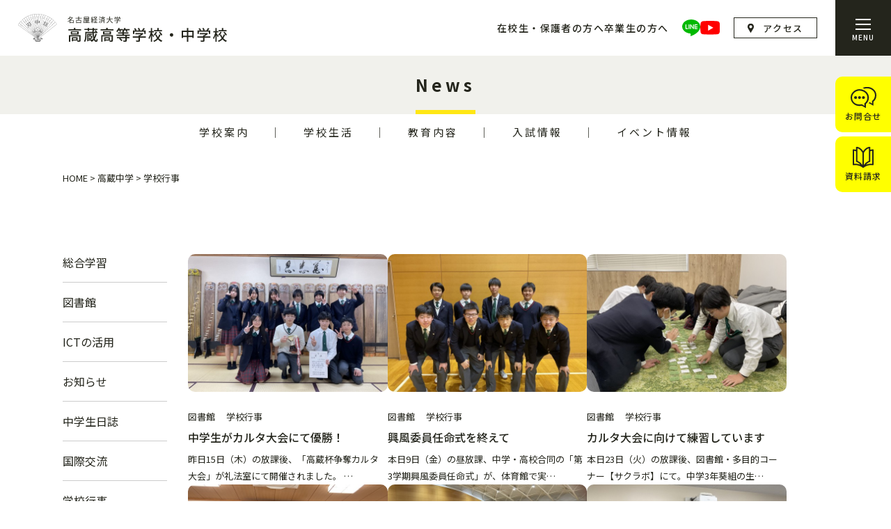

--- FILE ---
content_type: text/html; charset=UTF-8
request_url: https://www.takakura-hj.info/js-news/js-school_events
body_size: 36685
content:
<!DOCTYPE html>
<html lang="ja"><head>
<meta charset="UTF-8">
<meta name="viewport" content="width=device-width, user-scalable=no">
<meta name="format-detection" content="telephone=no">
<!-- Google Tag Manager -->
<script>(function(w,d,s,l,i){w[l]=w[l]||[];w[l].push({'gtm.start':
new Date().getTime(),event:'gtm.js'});var f=d.getElementsByTagName(s)[0],
j=d.createElement(s),dl=l!='dataLayer'?'&l='+l:'';j.async=true;j.src=
'https://www.googletagmanager.com/gtm.js?id='+i+dl;f.parentNode.insertBefore(j,f);
})(window,document,'script','dataLayer','GTM-W3QW2J5B');</script>
<!-- End Google Tag Manager -->


	<style>img:is([sizes="auto" i], [sizes^="auto," i]) { contain-intrinsic-size: 3000px 1500px }</style>
	
		<!-- All in One SEO 4.7.3.1 - aioseo.com -->
		<title>学校行事 - 名古屋経済大学高蔵高等学校・中学校</title>
		<meta name="robots" content="max-image-preview:large" />
		<link rel="canonical" href="https://www.takakura-hj.info/./js-news/js-school_events" />
		<link rel="next" href="https://www.takakura-hj.info/js-news/js-school_events/page/2" />
		<meta name="generator" content="All in One SEO (AIOSEO) 4.7.3.1" />
		<script type="application/ld+json" class="aioseo-schema">
			{"@context":"https:\/\/schema.org","@graph":[{"@type":"BreadcrumbList","@id":"https:\/\/www.takakura-hj.info\/js-news\/js-school_events#breadcrumblist","itemListElement":[{"@type":"ListItem","@id":"https:\/\/www.takakura-hj.info\/#listItem","position":1,"name":"\u5bb6","item":"https:\/\/www.takakura-hj.info\/","nextItem":"https:\/\/www.takakura-hj.info\/.\/js-news#listItem"},{"@type":"ListItem","@id":"https:\/\/www.takakura-hj.info\/.\/js-news#listItem","position":2,"name":"\u9ad8\u8535\u4e2d\u5b66","item":"https:\/\/www.takakura-hj.info\/.\/js-news","nextItem":"https:\/\/www.takakura-hj.info\/.\/js-news\/js-school_events#listItem","previousItem":"https:\/\/www.takakura-hj.info\/#listItem"},{"@type":"ListItem","@id":"https:\/\/www.takakura-hj.info\/.\/js-news\/js-school_events#listItem","position":3,"name":"\u5b66\u6821\u884c\u4e8b","previousItem":"https:\/\/www.takakura-hj.info\/.\/js-news#listItem"}]},{"@type":"CollectionPage","@id":"https:\/\/www.takakura-hj.info\/js-news\/js-school_events#collectionpage","url":"https:\/\/www.takakura-hj.info\/js-news\/js-school_events","name":"\u5b66\u6821\u884c\u4e8b - \u540d\u53e4\u5c4b\u7d4c\u6e08\u5927\u5b66\u9ad8\u8535\u9ad8\u7b49\u5b66\u6821\u30fb\u4e2d\u5b66\u6821","inLanguage":"ja","isPartOf":{"@id":"https:\/\/www.takakura-hj.info\/#website"},"breadcrumb":{"@id":"https:\/\/www.takakura-hj.info\/js-news\/js-school_events#breadcrumblist"}},{"@type":"Organization","@id":"https:\/\/www.takakura-hj.info\/#organization","name":"\u540d\u53e4\u5c4b\u7d4c\u6e08\u5927\u5b66\u9ad8\u8535\u9ad8\u7b49\u5b66\u6821\u30fb\u4e2d\u5b66\u6821","description":"\u540d\u53e4\u5c4b\u7d4c\u6e08\u5927\u5b66\u9ad8\u8535\u9ad8\u7b49\u5b66\u6821\u30fb\u4e2d\u5b66\u6821","url":"https:\/\/www.takakura-hj.info\/"},{"@type":"WebSite","@id":"https:\/\/www.takakura-hj.info\/#website","url":"https:\/\/www.takakura-hj.info\/","name":"\u540d\u53e4\u5c4b\u7d4c\u6e08\u5927\u5b66\u9ad8\u8535\u9ad8\u7b49\u5b66\u6821\u30fb\u4e2d\u5b66\u6821","description":"\u540d\u53e4\u5c4b\u7d4c\u6e08\u5927\u5b66\u9ad8\u8535\u9ad8\u7b49\u5b66\u6821\u30fb\u4e2d\u5b66\u6821","inLanguage":"ja","publisher":{"@id":"https:\/\/www.takakura-hj.info\/#organization"}}]}
		</script>
		<!-- All in One SEO -->

<script type="text/javascript">
/* <![CDATA[ */
window._wpemojiSettings = {"baseUrl":"https:\/\/s.w.org\/images\/core\/emoji\/15.0.3\/72x72\/","ext":".png","svgUrl":"https:\/\/s.w.org\/images\/core\/emoji\/15.0.3\/svg\/","svgExt":".svg","source":{"concatemoji":"https:\/\/www.takakura-hj.info\/wp-includes\/js\/wp-emoji-release.min.js?ver=6.7.4"}};
/*! This file is auto-generated */
!function(i,n){var o,s,e;function c(e){try{var t={supportTests:e,timestamp:(new Date).valueOf()};sessionStorage.setItem(o,JSON.stringify(t))}catch(e){}}function p(e,t,n){e.clearRect(0,0,e.canvas.width,e.canvas.height),e.fillText(t,0,0);var t=new Uint32Array(e.getImageData(0,0,e.canvas.width,e.canvas.height).data),r=(e.clearRect(0,0,e.canvas.width,e.canvas.height),e.fillText(n,0,0),new Uint32Array(e.getImageData(0,0,e.canvas.width,e.canvas.height).data));return t.every(function(e,t){return e===r[t]})}function u(e,t,n){switch(t){case"flag":return n(e,"\ud83c\udff3\ufe0f\u200d\u26a7\ufe0f","\ud83c\udff3\ufe0f\u200b\u26a7\ufe0f")?!1:!n(e,"\ud83c\uddfa\ud83c\uddf3","\ud83c\uddfa\u200b\ud83c\uddf3")&&!n(e,"\ud83c\udff4\udb40\udc67\udb40\udc62\udb40\udc65\udb40\udc6e\udb40\udc67\udb40\udc7f","\ud83c\udff4\u200b\udb40\udc67\u200b\udb40\udc62\u200b\udb40\udc65\u200b\udb40\udc6e\u200b\udb40\udc67\u200b\udb40\udc7f");case"emoji":return!n(e,"\ud83d\udc26\u200d\u2b1b","\ud83d\udc26\u200b\u2b1b")}return!1}function f(e,t,n){var r="undefined"!=typeof WorkerGlobalScope&&self instanceof WorkerGlobalScope?new OffscreenCanvas(300,150):i.createElement("canvas"),a=r.getContext("2d",{willReadFrequently:!0}),o=(a.textBaseline="top",a.font="600 32px Arial",{});return e.forEach(function(e){o[e]=t(a,e,n)}),o}function t(e){var t=i.createElement("script");t.src=e,t.defer=!0,i.head.appendChild(t)}"undefined"!=typeof Promise&&(o="wpEmojiSettingsSupports",s=["flag","emoji"],n.supports={everything:!0,everythingExceptFlag:!0},e=new Promise(function(e){i.addEventListener("DOMContentLoaded",e,{once:!0})}),new Promise(function(t){var n=function(){try{var e=JSON.parse(sessionStorage.getItem(o));if("object"==typeof e&&"number"==typeof e.timestamp&&(new Date).valueOf()<e.timestamp+604800&&"object"==typeof e.supportTests)return e.supportTests}catch(e){}return null}();if(!n){if("undefined"!=typeof Worker&&"undefined"!=typeof OffscreenCanvas&&"undefined"!=typeof URL&&URL.createObjectURL&&"undefined"!=typeof Blob)try{var e="postMessage("+f.toString()+"("+[JSON.stringify(s),u.toString(),p.toString()].join(",")+"));",r=new Blob([e],{type:"text/javascript"}),a=new Worker(URL.createObjectURL(r),{name:"wpTestEmojiSupports"});return void(a.onmessage=function(e){c(n=e.data),a.terminate(),t(n)})}catch(e){}c(n=f(s,u,p))}t(n)}).then(function(e){for(var t in e)n.supports[t]=e[t],n.supports.everything=n.supports.everything&&n.supports[t],"flag"!==t&&(n.supports.everythingExceptFlag=n.supports.everythingExceptFlag&&n.supports[t]);n.supports.everythingExceptFlag=n.supports.everythingExceptFlag&&!n.supports.flag,n.DOMReady=!1,n.readyCallback=function(){n.DOMReady=!0}}).then(function(){return e}).then(function(){var e;n.supports.everything||(n.readyCallback(),(e=n.source||{}).concatemoji?t(e.concatemoji):e.wpemoji&&e.twemoji&&(t(e.twemoji),t(e.wpemoji)))}))}((window,document),window._wpemojiSettings);
/* ]]> */
</script>
<style id='wp-emoji-styles-inline-css' type='text/css'>

	img.wp-smiley, img.emoji {
		display: inline !important;
		border: none !important;
		box-shadow: none !important;
		height: 1em !important;
		width: 1em !important;
		margin: 0 0.07em !important;
		vertical-align: -0.1em !important;
		background: none !important;
		padding: 0 !important;
	}
</style>
<link rel='stylesheet' id='wp-block-library-css' href='https://www.takakura-hj.info/wp-includes/css/dist/block-library/style.min.css?ver=6.7.4' type='text/css' media='all' />
<style id='classic-theme-styles-inline-css' type='text/css'>
/*! This file is auto-generated */
.wp-block-button__link{color:#fff;background-color:#32373c;border-radius:9999px;box-shadow:none;text-decoration:none;padding:calc(.667em + 2px) calc(1.333em + 2px);font-size:1.125em}.wp-block-file__button{background:#32373c;color:#fff;text-decoration:none}
</style>
<style id='global-styles-inline-css' type='text/css'>
:root{--wp--preset--aspect-ratio--square: 1;--wp--preset--aspect-ratio--4-3: 4/3;--wp--preset--aspect-ratio--3-4: 3/4;--wp--preset--aspect-ratio--3-2: 3/2;--wp--preset--aspect-ratio--2-3: 2/3;--wp--preset--aspect-ratio--16-9: 16/9;--wp--preset--aspect-ratio--9-16: 9/16;--wp--preset--color--black: #000000;--wp--preset--color--cyan-bluish-gray: #abb8c3;--wp--preset--color--white: #ffffff;--wp--preset--color--pale-pink: #f78da7;--wp--preset--color--vivid-red: #cf2e2e;--wp--preset--color--luminous-vivid-orange: #ff6900;--wp--preset--color--luminous-vivid-amber: #fcb900;--wp--preset--color--light-green-cyan: #7bdcb5;--wp--preset--color--vivid-green-cyan: #00d084;--wp--preset--color--pale-cyan-blue: #8ed1fc;--wp--preset--color--vivid-cyan-blue: #0693e3;--wp--preset--color--vivid-purple: #9b51e0;--wp--preset--gradient--vivid-cyan-blue-to-vivid-purple: linear-gradient(135deg,rgba(6,147,227,1) 0%,rgb(155,81,224) 100%);--wp--preset--gradient--light-green-cyan-to-vivid-green-cyan: linear-gradient(135deg,rgb(122,220,180) 0%,rgb(0,208,130) 100%);--wp--preset--gradient--luminous-vivid-amber-to-luminous-vivid-orange: linear-gradient(135deg,rgba(252,185,0,1) 0%,rgba(255,105,0,1) 100%);--wp--preset--gradient--luminous-vivid-orange-to-vivid-red: linear-gradient(135deg,rgba(255,105,0,1) 0%,rgb(207,46,46) 100%);--wp--preset--gradient--very-light-gray-to-cyan-bluish-gray: linear-gradient(135deg,rgb(238,238,238) 0%,rgb(169,184,195) 100%);--wp--preset--gradient--cool-to-warm-spectrum: linear-gradient(135deg,rgb(74,234,220) 0%,rgb(151,120,209) 20%,rgb(207,42,186) 40%,rgb(238,44,130) 60%,rgb(251,105,98) 80%,rgb(254,248,76) 100%);--wp--preset--gradient--blush-light-purple: linear-gradient(135deg,rgb(255,206,236) 0%,rgb(152,150,240) 100%);--wp--preset--gradient--blush-bordeaux: linear-gradient(135deg,rgb(254,205,165) 0%,rgb(254,45,45) 50%,rgb(107,0,62) 100%);--wp--preset--gradient--luminous-dusk: linear-gradient(135deg,rgb(255,203,112) 0%,rgb(199,81,192) 50%,rgb(65,88,208) 100%);--wp--preset--gradient--pale-ocean: linear-gradient(135deg,rgb(255,245,203) 0%,rgb(182,227,212) 50%,rgb(51,167,181) 100%);--wp--preset--gradient--electric-grass: linear-gradient(135deg,rgb(202,248,128) 0%,rgb(113,206,126) 100%);--wp--preset--gradient--midnight: linear-gradient(135deg,rgb(2,3,129) 0%,rgb(40,116,252) 100%);--wp--preset--font-size--small: 13px;--wp--preset--font-size--medium: 20px;--wp--preset--font-size--large: 36px;--wp--preset--font-size--x-large: 42px;--wp--preset--spacing--20: 0.44rem;--wp--preset--spacing--30: 0.67rem;--wp--preset--spacing--40: 1rem;--wp--preset--spacing--50: 1.5rem;--wp--preset--spacing--60: 2.25rem;--wp--preset--spacing--70: 3.38rem;--wp--preset--spacing--80: 5.06rem;--wp--preset--shadow--natural: 6px 6px 9px rgba(0, 0, 0, 0.2);--wp--preset--shadow--deep: 12px 12px 50px rgba(0, 0, 0, 0.4);--wp--preset--shadow--sharp: 6px 6px 0px rgba(0, 0, 0, 0.2);--wp--preset--shadow--outlined: 6px 6px 0px -3px rgba(255, 255, 255, 1), 6px 6px rgba(0, 0, 0, 1);--wp--preset--shadow--crisp: 6px 6px 0px rgba(0, 0, 0, 1);}:where(.is-layout-flex){gap: 0.5em;}:where(.is-layout-grid){gap: 0.5em;}body .is-layout-flex{display: flex;}.is-layout-flex{flex-wrap: wrap;align-items: center;}.is-layout-flex > :is(*, div){margin: 0;}body .is-layout-grid{display: grid;}.is-layout-grid > :is(*, div){margin: 0;}:where(.wp-block-columns.is-layout-flex){gap: 2em;}:where(.wp-block-columns.is-layout-grid){gap: 2em;}:where(.wp-block-post-template.is-layout-flex){gap: 1.25em;}:where(.wp-block-post-template.is-layout-grid){gap: 1.25em;}.has-black-color{color: var(--wp--preset--color--black) !important;}.has-cyan-bluish-gray-color{color: var(--wp--preset--color--cyan-bluish-gray) !important;}.has-white-color{color: var(--wp--preset--color--white) !important;}.has-pale-pink-color{color: var(--wp--preset--color--pale-pink) !important;}.has-vivid-red-color{color: var(--wp--preset--color--vivid-red) !important;}.has-luminous-vivid-orange-color{color: var(--wp--preset--color--luminous-vivid-orange) !important;}.has-luminous-vivid-amber-color{color: var(--wp--preset--color--luminous-vivid-amber) !important;}.has-light-green-cyan-color{color: var(--wp--preset--color--light-green-cyan) !important;}.has-vivid-green-cyan-color{color: var(--wp--preset--color--vivid-green-cyan) !important;}.has-pale-cyan-blue-color{color: var(--wp--preset--color--pale-cyan-blue) !important;}.has-vivid-cyan-blue-color{color: var(--wp--preset--color--vivid-cyan-blue) !important;}.has-vivid-purple-color{color: var(--wp--preset--color--vivid-purple) !important;}.has-black-background-color{background-color: var(--wp--preset--color--black) !important;}.has-cyan-bluish-gray-background-color{background-color: var(--wp--preset--color--cyan-bluish-gray) !important;}.has-white-background-color{background-color: var(--wp--preset--color--white) !important;}.has-pale-pink-background-color{background-color: var(--wp--preset--color--pale-pink) !important;}.has-vivid-red-background-color{background-color: var(--wp--preset--color--vivid-red) !important;}.has-luminous-vivid-orange-background-color{background-color: var(--wp--preset--color--luminous-vivid-orange) !important;}.has-luminous-vivid-amber-background-color{background-color: var(--wp--preset--color--luminous-vivid-amber) !important;}.has-light-green-cyan-background-color{background-color: var(--wp--preset--color--light-green-cyan) !important;}.has-vivid-green-cyan-background-color{background-color: var(--wp--preset--color--vivid-green-cyan) !important;}.has-pale-cyan-blue-background-color{background-color: var(--wp--preset--color--pale-cyan-blue) !important;}.has-vivid-cyan-blue-background-color{background-color: var(--wp--preset--color--vivid-cyan-blue) !important;}.has-vivid-purple-background-color{background-color: var(--wp--preset--color--vivid-purple) !important;}.has-black-border-color{border-color: var(--wp--preset--color--black) !important;}.has-cyan-bluish-gray-border-color{border-color: var(--wp--preset--color--cyan-bluish-gray) !important;}.has-white-border-color{border-color: var(--wp--preset--color--white) !important;}.has-pale-pink-border-color{border-color: var(--wp--preset--color--pale-pink) !important;}.has-vivid-red-border-color{border-color: var(--wp--preset--color--vivid-red) !important;}.has-luminous-vivid-orange-border-color{border-color: var(--wp--preset--color--luminous-vivid-orange) !important;}.has-luminous-vivid-amber-border-color{border-color: var(--wp--preset--color--luminous-vivid-amber) !important;}.has-light-green-cyan-border-color{border-color: var(--wp--preset--color--light-green-cyan) !important;}.has-vivid-green-cyan-border-color{border-color: var(--wp--preset--color--vivid-green-cyan) !important;}.has-pale-cyan-blue-border-color{border-color: var(--wp--preset--color--pale-cyan-blue) !important;}.has-vivid-cyan-blue-border-color{border-color: var(--wp--preset--color--vivid-cyan-blue) !important;}.has-vivid-purple-border-color{border-color: var(--wp--preset--color--vivid-purple) !important;}.has-vivid-cyan-blue-to-vivid-purple-gradient-background{background: var(--wp--preset--gradient--vivid-cyan-blue-to-vivid-purple) !important;}.has-light-green-cyan-to-vivid-green-cyan-gradient-background{background: var(--wp--preset--gradient--light-green-cyan-to-vivid-green-cyan) !important;}.has-luminous-vivid-amber-to-luminous-vivid-orange-gradient-background{background: var(--wp--preset--gradient--luminous-vivid-amber-to-luminous-vivid-orange) !important;}.has-luminous-vivid-orange-to-vivid-red-gradient-background{background: var(--wp--preset--gradient--luminous-vivid-orange-to-vivid-red) !important;}.has-very-light-gray-to-cyan-bluish-gray-gradient-background{background: var(--wp--preset--gradient--very-light-gray-to-cyan-bluish-gray) !important;}.has-cool-to-warm-spectrum-gradient-background{background: var(--wp--preset--gradient--cool-to-warm-spectrum) !important;}.has-blush-light-purple-gradient-background{background: var(--wp--preset--gradient--blush-light-purple) !important;}.has-blush-bordeaux-gradient-background{background: var(--wp--preset--gradient--blush-bordeaux) !important;}.has-luminous-dusk-gradient-background{background: var(--wp--preset--gradient--luminous-dusk) !important;}.has-pale-ocean-gradient-background{background: var(--wp--preset--gradient--pale-ocean) !important;}.has-electric-grass-gradient-background{background: var(--wp--preset--gradient--electric-grass) !important;}.has-midnight-gradient-background{background: var(--wp--preset--gradient--midnight) !important;}.has-small-font-size{font-size: var(--wp--preset--font-size--small) !important;}.has-medium-font-size{font-size: var(--wp--preset--font-size--medium) !important;}.has-large-font-size{font-size: var(--wp--preset--font-size--large) !important;}.has-x-large-font-size{font-size: var(--wp--preset--font-size--x-large) !important;}
:where(.wp-block-post-template.is-layout-flex){gap: 1.25em;}:where(.wp-block-post-template.is-layout-grid){gap: 1.25em;}
:where(.wp-block-columns.is-layout-flex){gap: 2em;}:where(.wp-block-columns.is-layout-grid){gap: 2em;}
:root :where(.wp-block-pullquote){font-size: 1.5em;line-height: 1.6;}
</style>
<script type="text/javascript" src="https://www.takakura-hj.info/wp-includes/js/jquery/jquery.min.js?ver=3.7.1" id="jquery-core-js"></script>
<script type="text/javascript" src="https://www.takakura-hj.info/wp-includes/js/jquery/jquery-migrate.min.js?ver=3.4.1" id="jquery-migrate-js"></script>
<!-- Analytics by WP Statistics v14.10.3 - https://wp-statistics.com -->

<link rel="preconnect" href="https://fonts.googleapis.com">
<link rel="preconnect" href="https://fonts.gstatic.com" crossorigin>
<link href="https://fonts.googleapis.com/css2?family=Noto+Sans+JP:wght@400;500;600;700&display=swap" rel="stylesheet">
<link href="https://unpkg.com/swiper@8/swiper-bundle.min.css" rel="stylesheet">
<link href="/site/css/style.css?v=1.1" rel="stylesheet" type="text/css" media="all">

<!-- Global site tag (gtag.js) - Google Analytics -->
<script async src="https://www.googletagmanager.com/gtag/js?id=UA-111470806-6"></script>
<script>
  window.dataLayer = window.dataLayer || [];
  function gtag(){dataLayer.push(arguments);}
  gtag('js', new Date());

  gtag('config', 'UA-111470806-6');
</script>
</head>

<body>
<!-- Google Tag Manager (noscript) -->
<noscript><iframe src="https://www.googletagmanager.com/ns.html?id=GTM-W3QW2J5B"
height="0" width="0" style="display:none;visibility:hidden"></iframe></noscript>
<!-- End Google Tag Manager (noscript) -->

	<header>
					<p class="logo"><a href="/"><img src="/site/img/common/logo.svg" alt="名古屋経済大学 高蔵高等学校・中学校"></a></p>
				<div class="rightbox">
			<ul class="sub">
				<li><a href="/hogosya">在校生・保護者の方へ</a></li>
				<li><a href="/obog">卒業生の方へ</a></li>
			</ul>
			<ul class="sns">
				<li><a href="https://lin.ee/Agrffrnh" target="_blank"><img src="/site/img/common/line.svg" alt="LINE"></a></li>
				<li><a href="https://www.youtube.com/channel/UCrcrl0JLiHUWtBFrua6gaeA/videos" target="_blank"><img src="/site/img/common/youtube.svg" alt="youtube"></a></li>
			</ul>
			<p class="abtn"><a href="/access">アクセス</a></p>
			<div class="menu">
				<div class="inbox">
					<span></span>
					<span></span>
					<span></span>
				</div>
				<p>MENU</p>
			</div>
		</div>
	</header>
	<nav id="mainmenu">
		<div class="box">
			<div class="leftbox">
				<div class="inbox">
					<p class="name"><a href="/"><span>名古屋経済大学</span>高蔵中学高等学校</a></p>
					<ul class="btns">
						<li><a href="/contact" class="cicon">お問合せ</a></li>
						<li><a href="/shiryo" class="dicon">資料請求</a></li>
					</ul>
					<ul class="link">
						<li>
							<a href="/about">学校案内</a>
							<ul>
								<li><a href="/about/greeting">概要・挨拶・沿革</a></li>
								<li><a href="/about/tradition">伝統・やぶつばき</a></li>
								<li><a href="/about/facility">施設紹介</a></li>
								<li><a href="/about/webschooltour">WEBスクールツアー</a></li>
							</ul>
						</li>
						<li>
							<a href="/life">学校生活</a>
							<ul>
								<li><a href="/life/event">年間行事</a></li>
								<li><a href="/life/uniform">制服紹介</a></li>
								<li><a href="/life/sports">部活動（運動部）</a></li>
								<li><a href="/life/culture">部活動（文化部・同好会）</a></li>
							</ul>
						</li>
						<li><a href="/hogosya">在校生・保護者の方へ</a></li>
						<li><a href="/obog">卒業生・同窓生の方へ</a></li>
						<li><a href="/access">アクセス</a></li>
						<li><a href="/kinkyu">緊急時の対応</a></li>
						<li><a href="/site/pdf/ijime.pdf" target="_blank">いじめ防止</a></li>
						<li>    採用情報（現在募集はありません。）
</li>
					</ul>
				</div>
				<ul class="sub">
					<li><a href="/privacy">プライバシーポリシー</a></li>
					<li><a href="/sitemap">サイトマップ</a></li>
				</ul>
			</div>
			<div class="rightbox">
				<div class="inbox">
					<p class="name"><a href="/js"><span>名古屋経済大学</span>高蔵中学校</a></p>
					<ul>
						<li>
							<a href="/js/kyoiku">教育内容</a>
							<ul>
								<li><a href="/js/kyoiku/guidance">指導の特色</a></li>
								<li><a href="/js/kyoiku/ko">学習指導</a></li>
								<li><a href="/js/kyoiku/sotugyo">卒業生の活躍[中学版]</a></li>
							</ul>
						</li>
						<li>
							<a href="/js/nyushi">入試情報</a>
							<ul>
								<li><a href="/js/nyushi/chugaku">入試のご案内</a></li>
								<li><a href="/js/nyushi/event-info">イベント・説明会情報</a></li>
								<li><a href="/jyuku">塾関係者の皆様へ</a></li>
							</ul>
						</li>
						<li>
							<a href="/js-news" class="short">NEWS&amp;TOPICS</a>
													</li>
					</ul>
				</div>
				<div class="inbox">
					<p class="name"><a href="/hs"><span>名古屋経済大学</span>高蔵高等学校</a></p>
					<ul>
						<li>
							<a href="/hs/kyoiku">教育内容</a>
							<ul>
								<li><a href="/hs/kyoiku/guidance">指導の特色</a></li>
								<li><a href="/hs/kyoiku/tokushin">特進コース</a></li>
								<li><a href="/hs/kyoiku/shingaku">進学コース</a></li>
								<li><a href="/hs/kyoiku/syogyou">商業科</a></li>
							</ul>
						</li>
						<li>
							<a href="/hs/sotugyo">進路指導</a>
							<ul>
								<li><a href="/hs/sotugyo/shinro">進路計画・行事</a></li>
								<li><a href="/hs/sotugyo/jisseki">合格実績・就職実績</a></li>
								<li><a href="/hs/sotugyo/katuyaku">卒業生の活躍[高校版]</a></li>
							</ul>
						</li>
						<li>
							<a href="/hs/nyushi">入試情報</a>
							<ul>
								<li><a href="/hs/nyushi/koukou">入試のご案内</a></li>
								<li><a href="/hs/nyushi/event-info">イベント・説明会情報</a></li>
								<li><a href="/jyuku">塾関係者の皆様へ</a></li>
							</ul>
						</li>
						<li>
							<a href="/hs-news" class="short">NEWS&amp;TOPICS</a>
													</li>
					</ul>
				</div>
			</div>
		</div>
	</nav>

	<article id="news">
				<section class="pagetitle">
			<p class="title"><span>News</span></p>
			<nav class="pagegnav">
    <ul>
        <li>
            <a href="/about">学校案内</a>
            <ul>
                <li><a href="/about/greeting">概要・挨拶・沿革</a></li>
                <li><a href="/about/tradition">伝統・やぶつばき</a></li>
                <li><a href="/about/facility">施設紹介</a></li>
                <li><a href="/about/webschooltour">WEBスクールツアー</a></li>
            </ul>
        </li>
        <li>
            <a href="/life">学校生活</a>
            <ul>
                <li><a href="/life/event">年間行事</a></li>
                                    <li><a href="/life/uniform">制服紹介</a></li>
                                <li><a href="/life/sports">部活動（運動部）</a></li>
                <li><a href="/life/culture">部活動（文化部・同好会）</a></li>
            </ul>
        </li>
                    <li>
                <a href="/js/kyoiku/ko">教育内容</a>
                <ul>
                    <li><a href="/js/kyoiku/guidance">指導の特色</a></li>
                    <li><a href="/js/kyoiku/ko">学習指導</a></li>
                    <li><a href="/js/kyoiku/sotugyo">卒業生の活躍[中学版]</a></li>
                </ul>
            </li>
            <li>
                <a href="/js/nyushi/chugaku">入試情報</a>
                <ul>
                    <li><a href="/js/nyushi/chugaku">入試のご案内</a></li>
                    <li><a href="/jyuku">塾関係者の皆様へ</a></li>
                </ul>
            </li>
            <li><a href="/js/nyushi/event-info">イベント情報</a></li>
            </ul>
</nav>			<p class="pan wrap"><!-- Breadcrumb NavXT 7.3.1 -->
<span property="itemListElement" typeof="ListItem"><a property="item" typeof="WebPage" title="名古屋経済大学高蔵高等学校・中学校へ移動" href="https://www.takakura-hj.info" class="home"><span property="name">HOME</span></a><meta property="position" content="1"></span> &gt; <span property="itemListElement" typeof="ListItem"><a property="item" typeof="WebPage" title="高蔵中学のカテゴリーアーカイブへ移動" href="https://www.takakura-hj.info/./js-news" class="taxonomy category"><span property="name">高蔵中学</span></a><meta property="position" content="2"></span> &gt; <span property="itemListElement" typeof="ListItem"><span property="name">学校行事</span><meta property="position" content="3"></span></p>
		</section>
		<div class="newswrap">
			<div class="wrap">
				<nav class="sidebar">
					<ul>
													<li><a href="https://www.takakura-hj.info/./js-news/%e7%b7%8f%e5%90%88%e5%ad%a6%e7%bf%92">総合学習</a></li>
													<li><a href="https://www.takakura-hj.info/./js-news/%e5%9b%b3%e6%9b%b8%e9%a4%a8">図書館</a></li>
													<li><a href="https://www.takakura-hj.info/./js-news/ict">ICTの活用</a></li>
													<li><a href="https://www.takakura-hj.info/./js-news/%e3%81%8a%e7%9f%a5%e3%82%89%e3%81%9b">お知らせ</a></li>
													<li><a href="https://www.takakura-hj.info/./js-news/js-usual_day">中学生日誌</a></li>
													<li><a href="https://www.takakura-hj.info/./js-news/js-international">国際交流</a></li>
													<li><a href="https://www.takakura-hj.info/./js-news/js-school_events">学校行事</a></li>
													<li><a href="https://www.takakura-hj.info/./js-news/js-student_council">生徒会</a></li>
													<li><a href="https://www.takakura-hj.info/./js-news/js-club">部活動・同好会</a></li>
											</ul>
				</nav>
				<section class="list">
					<div class="items">
						<div class="item linkbox">
							<figure><img src="/lib/script/tim/thumb.php?w=580&h=400&src=https://www.takakura-hj.info/wp-content/uploads/2026/01/IMG_2689-1-scaled.jpg" alt=""></figure>
							<p class="label">
																	<span>図書館</span>
																	<span>学校行事</span>
															</p>
							<p class="name"><a href="https://www.takakura-hj.info/js-news/9200.html">中学生がカルタ大会にて優勝！</a></p>
							<p class="text">昨日15日（木）の放課後、「高蔵杯争奪カルタ大会」が礼法室にて開催されました。
…</p>
						</div>
						<div class="item linkbox">
							<figure><img src="/lib/script/tim/thumb.php?w=580&h=400&src=https://www.takakura-hj.info/wp-content/uploads/2026/01/IMG_6360-scaled.jpg" alt=""></figure>
							<p class="label">
																	<span>図書館</span>
																	<span>学校行事</span>
															</p>
							<p class="name"><a href="https://www.takakura-hj.info/js-news/9173.html">興風委員任命式を終えて</a></p>
							<p class="text">本日9日（金）の昼放課、中学・高校合同の「第3学期興風委員任命式」が、体育館で実…</p>
						</div>
						<div class="item linkbox">
							<figure><img src="/lib/script/tim/thumb.php?w=580&h=400&src=https://www.takakura-hj.info/wp-content/uploads/2025/12/IMG_2630-scaled.jpg" alt=""></figure>
							<p class="label">
																	<span>図書館</span>
																	<span>学校行事</span>
															</p>
							<p class="name"><a href="https://www.takakura-hj.info/js-news/9125.html">カルタ大会に向けて練習しています</a></p>
							<p class="text">本日23日（火）の放課後、図書館・多目的コーナー【サクラボ】にて。中学3年葵組の生…</p>
						</div>
						<div class="item linkbox">
							<figure><img src="/lib/script/tim/thumb.php?w=580&h=400&src=https://www.takakura-hj.info/wp-content/uploads/2025/12/IMG_2602-scaled.jpg" alt=""></figure>
							<p class="label">
																	<span>図書館</span>
																	<span>学校行事</span>
															</p>
							<p class="name"><a href="https://www.takakura-hj.info/js-news/9017.html">カルタ大会中学部予選の開催！</a></p>
							<p class="text">15日（月）の午前中、カルタ大会中学部予選が実施されました。各クラスが熱戦を繰り…</p>
						</div>
						<div class="item linkbox">
							<figure><img src="/lib/script/tim/thumb.php?w=580&h=400&src=https://www.takakura-hj.info/wp-content/uploads/2025/12/ab73cad82d228fd2fca5de1029528d8f-scaled.jpg" alt=""></figure>
							<p class="label">
																	<span>総合学習</span>
																	<span>図書館</span>
																	<span>学校行事</span>
															</p>
							<p class="name"><a href="https://www.takakura-hj.info/js-news/8998.html">「学習活動発表会」＆「合唱コンクール」を終えて②</a></p>
							<p class="text">中学部の「学習活動発表会」と「合唱コンクール」が、12月11日（木）に実施されまし…</p>
						</div>
						<div class="item linkbox">
							<figure><img src="/lib/script/tim/thumb.php?w=580&h=400&src=https://www.takakura-hj.info/wp-content/uploads/2025/12/IMG_2532-scaled.jpg" alt=""></figure>
							<p class="label">
																	<span>総合学習</span>
																	<span>図書館</span>
																	<span>学校行事</span>
															</p>
							<p class="name"><a href="https://www.takakura-hj.info/js-news/8963.html">「学習活動発表会」＆「合唱コンクール」を終えて①</a></p>
							<p class="text">中学部の「学習活動発表会」と「合唱コンクール」が、無事に終わりました。詳細につ…</p>
						</div>
						<div class="item linkbox">
							<figure><img src="/lib/script/tim/thumb.php?w=580&h=400&src=https://www.takakura-hj.info/wp-content/uploads/2025/12/IMG_2412-scaled.jpg" alt=""></figure>
							<p class="label">
																	<span>図書館</span>
																	<span>学校行事</span>
															</p>
							<p class="name"><a href="https://www.takakura-hj.info/js-news/8958.html">カルタ会中学部予選に向けて練習中です！</a></p>
							<p class="text">中学部では、本日、「学習活動発表会」と「合唱コンクール」が開催されます。そして…</p>
						</div>
						<div class="item linkbox">
							<figure><img src="/lib/script/tim/thumb.php?w=580&h=400&src=https://www.takakura-hj.info/wp-content/uploads/2025/12/IMG_2524-scaled.jpg" alt=""></figure>
							<p class="label">
																	<span>総合学習</span>
																	<span>図書館</span>
																	<span>学校行事</span>
															</p>
							<p class="name"><a href="https://www.takakura-hj.info/js-news/8949.html">「学習活動発表会」の準備②</a></p>
							<p class="text">中学部の各学年は現在、明日の「学習活動発表会」に向けて、準備を一斉に進めていま…</p>
						</div>
						<div class="item linkbox">
							<figure><img src="/lib/script/tim/thumb.php?w=580&h=400&src=https://www.takakura-hj.info/wp-content/uploads/2025/12/IMG_2442-scaled.jpg" alt=""></figure>
							<p class="label">
																	<span>総合学習</span>
																	<span>図書館</span>
																	<span>学校行事</span>
															</p>
							<p class="name"><a href="https://www.takakura-hj.info/js-news/8944.html">「学習活動発表会」の準備①</a></p>
							<p class="text">中学部の各学年は本日10日（水）も、明日の「学習活動発表会」に向けて、リハーサル…</p>
						</div>
						<div class="item linkbox">
							<figure><img src="/lib/script/tim/thumb.php?w=580&h=400&src=https://www.takakura-hj.info/wp-content/uploads/2025/12/IMG_2428-scaled.jpg" alt=""></figure>
							<p class="label">
																	<span>図書館</span>
																	<span>学校行事</span>
															</p>
							<p class="name"><a href="https://www.takakura-hj.info/js-news/8933.html">２年生 「合唱コンクール」に向けての準備</a></p>
							<p class="text">中学部の「学習活動発表会」と「合唱コンクール」が、いよいよ明日11日（木）に開催…</p>
						</div>
						<div class="item linkbox">
							<figure><img src="/lib/script/tim/thumb.php?w=580&h=400&src=https://www.takakura-hj.info/wp-content/uploads/2025/10/IMG_2036-scaled.jpg" alt=""></figure>
							<p class="label">
																	<span>図書館</span>
																	<span>学校行事</span>
															</p>
							<p class="name"><a href="https://www.takakura-hj.info/js-news/8228.html">中学生が制作したステンドグラス</a></p>
							<p class="text">先日の【高校・学校見学会】＆【中学校・学校説明会】にて、昇降口の正面で展示され…</p>
						</div>
						<div class="item linkbox">
							<figure><img src="/lib/script/tim/thumb.php?w=580&h=400&src=https://www.takakura-hj.info/wp-content/uploads/2025/10/IMG_1897-scaled.jpg" alt=""></figure>
							<p class="label">
																	<span>図書館</span>
																	<span>学校行事</span>
															</p>
							<p class="name"><a href="https://www.takakura-hj.info/js-news/8134.html">秋季消防避難訓練が実施されました！</a></p>
							<p class="text">10月17日（金）、中間試験終了後に、今年度の秋季消防避難訓練が実施されました。中…</p>
						</div>
					</div>
					<div class='wp-pagenavi' role='navigation'>
<span aria-current='page' class='current'>1</span><a class="page larger" title="ページ 2" href="https://www.takakura-hj.info/js-news/js-school_events/page/2">2</a><a class="page larger" title="ページ 3" href="https://www.takakura-hj.info/js-news/js-school_events/page/3">3</a><a class="page larger" title="ページ 4" href="https://www.takakura-hj.info/js-news/js-school_events/page/4">4</a><a class="page larger" title="ページ 5" href="https://www.takakura-hj.info/js-news/js-school_events/page/5">5</a><span class='extend'>...</span><a class="larger page" title="ページ 10" href="https://www.takakura-hj.info/js-news/js-school_events/page/10">10</a><span class='extend'>...</span><a class="nextpostslink" rel="next" aria-label="次のページ" href="https://www.takakura-hj.info/js-news/js-school_events/page/2">&gt;</a>
</div>				</section>
			</div>
		</div>

	</article>

	<nav class="fiexd">
		<ul>
			<li><a href="/contact" class="cicon">お問合せ</a></li>
			<li><a href="/shiryo" class="dicon">資料請求</a></li>
		</ul>
	</nav>

	<footer>
		<div class="wrap">
			<nav class="footnav">
				<ul>
					<li><a href="/kinkyu">緊急時の対応</a></li>
					<li><a href="/site/pdf/ijime.pdf" target="_blank">いじめ防止基本方針</a></li>
					<li>    採用情報（現在募集はありません。）
</li>
					<li><a href="/privacy">プライバシーポリシー</a></li>
					<li><a href="/sitemap">サイトマップ</a></li>
				</ul>
			</nav>
			<div class="addr">
				<p class="logo"><img src="/site/img/common/logo.svg" alt="名古屋経済大学 高蔵高等学校・中学校"></p>
				<address>〒467-8558 名古屋市瑞穂区高田町三丁目28番地の1<br>Tel.052-853-0050　Fax.052-841-8160</address>
				<div class="btns">
					<ul class="tops">
						<li><a href="/">総合TOP</a></li>
						<li><a href="/js">中学TOP</a></li>
						<li><a href="/hs">高校TOP</a></li>
					</ul>
					<p class="btn"><a href="/contact">お問合せ・資料請求</a></p>
				</div>
			</div>
		</div>
	</footer>
	<script src="https://cdn.jsdelivr.net/npm/swiper@8/swiper-bundle.min.js"></script>
	<script src="/site/js/smooth-scroll.min.js"></script>
	<script src="/site/js/common.js?=v2"></script>
		<script type="text/javascript" src="https://www.takakura-hj.info/wp-content/plugins/page-links-to/dist/new-tab.js?ver=3.3.7" id="page-links-to-js"></script>
</body>

</html>

--- FILE ---
content_type: text/css
request_url: https://www.takakura-hj.info/site/css/style.css?v=1.1
body_size: 306601
content:
@charset "UTF-8";
/*-----------------------------------------------------------
		font
-----------------------------------------------------------*/
/*-----------------------------------------------------------
		リセット
-----------------------------------------------------------*/
html {
	overflow-y: scroll;
}

fieldset, img {
	border: none;
	vertical-align: top;
}

ul, ol {
	list-style-type: none;
}

address, caption, cite, code, dfn, em, var {
	font-style: normal;
}

caption, th {
	text-align: left;
}

a {
	outline: none;
}

h1, h2, h3, h4, h5, h6,
html, body, div,
p, ul, ol, li, dl, dt, dd,
pre, blockquote,
form, fieldset, input, textarea,
table, th, td, figure {
	margin: 0;
	padding: 0;
}

/*-----------------------------------------------------------
		初期設定
-----------------------------------------------------------*/
:root {
	color: #24251C;
	font-size: 10px;
}
@media (max-width: 995px) {
	:root {
		-webkit-text-size-adjust: 100%;
		-moz-text-size-adjust: 100%;
		-ms-text-size-adjust: 100%;
		text-size-adjust: 100%;
	}
}

body {
	color: #24251C;
	line-height: 1.5;
	font-family: "Noto Sans JP", "ヒラギノ角ゴ Pro", "Hiragino Kaku Gothic Pro", "メイリオ", "Meiryo", sans-serif;
	font-size: 1.6rem;
	word-wrap: break-word;
	font-weight: 400;
}
@media (max-width: 995px) {
	body {
		-webkit-text-size-adjust: 100%;
		-moz-text-size-adjust: 100%;
		-ms-text-size-adjust: 100%;
		text-size-adjust: 100%;
	}
}
@media (max-width: 767px) {
	body {
		font-size: 3.5vw;
	}
}

h1, h2, h3, h4, h5, h6 {
	font-size: 100%;
}

img {
	max-width: 100%;
}

button, fieldset, form, input, label, legend, select, textarea {
	font-family: inherit;
	font-size: 100%;
	font-style: inherit;
	font-weight: inherit;
}

a {
	text-decoration: none;
	color: #24251C;
}
@media (min-width: 1140px) {
	a:hover {
		color: #24251C;
		text-decoration: underline;
	}
	a:visited {
		color: #24251C;
	}
	a:active {
		text-decoration: none;
	}
}

q:before, q:after {
	content: '';
}

table {
	border-collapse: collapse;
	border-spacing: 0;
}

/*-----------------------------------------------------------
		フォームタグ設定
-----------------------------------------------------------*/
[type=text], [type=email], [type=tel], [type=password], [type=number], [type=search], [type=date], textarea, select {
	padding: 0.5em 1em;
	-webkit-box-sizing: border-box;
	box-sizing: border-box;
	border-radius: 1rem;
	background: #EBEBEC;
	border: none;
}

select {
	max-width: 100%;
	padding: 0.5em 3em 0.5em 1em;
	-webkit-appearance: none;
	-moz-appearance: none;
	appearance: none;
	border-radius: 1rem;
	background: #EBEBEC url("../img/common/arrow.svg") right center/auto 100% no-repeat;
	border: none;
}

option {
	color: #000;
}

select::-ms-expand {
	display: none;
}

[type=text], [type=email], [type=tel], [type=password], [type=submit], [type=number], [type=search], [type=date], textarea, button {
	-webkit-appearance: none;
	-moz-appearance: none;
	appearance: none;
}

button {
	cursor: pointer;
}

input[type=checkbox],
input[type=radio] {
	display: none;
}

input[type=checkbox] + label,
input[type=radio] + label,
[type=radio] + .mwform-radio-field-text,
[type=checkbox] + .mwform-checkbox-field-text {
	display: inline-block;
	position: relative;
	padding-left: 2em;
}
input[type=checkbox] + label:before, input[type=checkbox] + label:after,
input[type=radio] + label:before,
input[type=radio] + label:after,
[type=radio] + .mwform-radio-field-text:before,
[type=radio] + .mwform-radio-field-text:after,
[type=checkbox] + .mwform-checkbox-field-text:before,
[type=checkbox] + .mwform-checkbox-field-text:after {
	display: block;
	content: "";
	position: absolute;
	top: 50%;
	-webkit-transform: translateY(-50%);
	-ms-transform: translateY(-50%);
	transform: translateY(-50%);
	-webkit-box-sizing: border-box;
	box-sizing: border-box;
	border-radius: 0.5rem;
}
input[type=checkbox] + label:before,
input[type=radio] + label:before,
[type=radio] + .mwform-radio-field-text:before,
[type=checkbox] + .mwform-checkbox-field-text:before {
	left: 0px;
	width: 1.25em;
	height: 1.25em;
	border: 1px solid #707070;
	background-color: #fff;
}
input[type=checkbox] + label.single,
input[type=radio] + label.single,
[type=radio] + .mwform-radio-field-text.single,
[type=checkbox] + .mwform-checkbox-field-text.single {
	height: 1.25em;
	padding-left: 1.25em;
}

input[type=radio] + label:before, input[type=radio] + label:after,
[type=radio] + .mwform-radio-field-text:before,
[type=radio] + .mwform-radio-field-text:after {
	border-radius: 50%;
}

input[type=checkbox]:checked + label:after,
[type=checkbox]:checked + .mwform-checkbox-field-text:after {
	border-radius: 0.4rem;
}

input[type=checkbox]:checked + label:after,
input[type=radio]:checked + label:after,
[type=checkbox]:checked + .mwform-checkbox-field-text:after,
[type=radio]:checked + .mwform-radio-field-text:after {
	left: 3px;
	width: -webkit-calc(1.25em - 6px);
	width: calc(1.25em - 6px);
	height: -webkit-calc(1.25em - 6px);
	height: calc(1.25em - 6px);
	background-color: #88594E;
}

/*-----------------------------------------------------------
		スクロールバー設定
-----------------------------------------------------------*/
:placeholder-shown {
	color: #BABABA;
}

/* Google Chrome, Safari, Opera 15+, Android, iOS */
::-webkit-input-placeholder {
	color: #BABABA;
}

/* Firefox 18- */
:-moz-placeholder {
	color: #BABABA;
	opacity: 1;
}

/* Firefox 19+ */
::-moz-placeholder {
	color: #BABABA;
	opacity: 1;
}

/* IE 10+ */
:-ms-input-placeholder {
	color: #BABABA;
}

/*-----------------------------------------------------------
		基本レイアウト
-----------------------------------------------------------*/
.wrap {
	position: relative;
	max-width: 110rem;
	margin: 0px auto;
	-webkit-box-sizing: border-box;
	box-sizing: border-box;
}
@media (max-width: 1139px) {
	.wrap {
		margin: 0px 5vw;
	}
}
@media (max-width: 767px) {
	.wrap {
		margin: 0px 9.2vw;
	}
}

.linkbox {
	cursor: pointer;
}

.sp {
	display: none;
}
@media (max-width: 767px) {
	.sp {
		display: inherit;
	}
}

@media (max-width: 767px) {
	.spnone {
		display: none !important;
	}
}

.tb {
	display: none;
}
@media (max-width: 995px) {
	.tb {
		display: inherit;
	}
}

@media (max-width: 995px) {
	.tbnone {
		display: none !important;
	}
}

@media (max-width: 995px) {
	.pc {
		display: none !important;
	}
}

/*----------------------- header --------------------------*/
header {
	display: -webkit-box;
	display: -webkit-flex;
	display: -ms-flexbox;
	display: flex;
	-webkit-box-pack: justify;
	-webkit-justify-content: space-between;
	-ms-flex-pack: justify;
	justify-content: space-between;
	-webkit-box-align: center;
	-webkit-align-items: center;
	-ms-flex-align: center;
	align-items: center;
	position: fixed;
	left: 0px;
	right: 0px;
	top: 0px;
	z-index: 1000;
	background-color: #fff;
	font-weight: 500;
	letter-spacing: 0.05em;
}
header .logo {
	padding: 0px 2.6rem;
}
@media (max-width: 1299px) {
	header .logo {
		width: 30rem;
	}
}
@media (max-width: 1139px) {
	header .logo {
		padding: 0px 2rem;
		width: 26rem;
	}
}
@media (max-width: 767px) {
	header .logo {
		width: 57vw;
		padding-left: 2.3vw;
	}
}
header .logo a {
	display: block;
}
header .rightbox {
	display: -webkit-box;
	display: -webkit-flex;
	display: -ms-flexbox;
	display: flex;
	-webkit-box-align: center;
	-webkit-align-items: center;
	-ms-flex-align: center;
	align-items: center;
}
header .rightbox .sub {
	display: -webkit-box;
	display: -webkit-flex;
	display: -ms-flexbox;
	display: flex;
	gap: 2em;
	font-size: 1.5rem;
	letter-spacing: 0.1em;
}
@media (max-width: 1299px) {
	header .rightbox .sub {
		gap: 1em;
		font-size: 1.4rem;
	}
}
@media (max-width: 1139px) {
	header .rightbox .sub {
		font-size: 1.2rem;
	}
}
header .rightbox .sns {
	display: -webkit-box;
	display: -webkit-flex;
	display: -ms-flexbox;
	display: flex;
	-webkit-box-align: center;
	-webkit-align-items: center;
	-ms-flex-align: center;
	align-items: center;
	gap: 2.4rem;
	margin-left: 5.4rem;
	font-size: 0px;
}
@media (max-width: 1299px) {
	header .rightbox .sns {
		margin-left: 2rem;
		gap: 1.5rem;
	}
}
@media (max-width: 1139px) {
	header .rightbox .sns {
		gap: 1rem;
	}
}
header .rightbox .abtn, header .rightbox .kbtn {
	width: 12rem;
	letter-spacing: 0.1em;
}
header .rightbox .abtn a, header .rightbox .kbtn a {
	display: -webkit-box;
	display: -webkit-flex;
	display: -ms-flexbox;
	display: flex;
	-webkit-box-align: center;
	-webkit-align-items: center;
	-ms-flex-align: center;
	align-items: center;
	-webkit-box-pack: center;
	-webkit-justify-content: center;
	-ms-flex-pack: center;
	justify-content: center;
	height: 3rem;
	font-size: 1.3rem;
	-webkit-box-sizing: border-box;
	box-sizing: border-box;
	text-decoration: none;
	-webkit-transition: 0.3s;
	-o-transition: 0.3s;
	transition: 0.3s;
}
@media (max-width: 1139px) {
	header .rightbox .abtn a, header .rightbox .kbtn a {
		font-size: 1.1rem;
	}
}
header .rightbox .abtn {
	margin-left: 2.8rem;
}
@media (max-width: 1299px) {
	header .rightbox .abtn {
		margin-left: 2rem;
	}
}
header .rightbox .abtn a {
	border: 1px solid #24251C;
}
header .rightbox .abtn a:before {
	content: "";
	display: block;
	width: 0.7em;
	height: 1em;
	margin-right: 1em;
	background: url(../img/common/map.svg) center/100% no-repeat;
}
@media (min-width: 1140px) {
	header .rightbox .abtn a:hover {
		background-color: #ddd;
	}
}
header .rightbox .kbtn {
	margin-left: 1rem;
}
header .rightbox .kbtn a {
	background-color: #F03748;
	border: 1px solid #F03748;
	color: #fff;
}
@media (min-width: 1140px) {
	header .rightbox .kbtn a:hover {
		background-color: #fff;
		color: #F03748;
	}
}
@media (max-width: 995px) {
	header .rightbox .sub, header .rightbox .sns, header .rightbox .abtn, header .rightbox .kbtn {
		display: none;
	}
}
header .menu {
	display: -webkit-box;
	display: -webkit-flex;
	display: -ms-flexbox;
	display: flex;
	-webkit-box-pack: center;
	-webkit-justify-content: center;
	-ms-flex-pack: center;
	justify-content: center;
	-webkit-box-align: center;
	-webkit-align-items: center;
	-ms-flex-align: center;
	align-items: center;
	-webkit-box-orient: vertical;
	-webkit-box-direction: normal;
	-webkit-flex-direction: column;
	-ms-flex-direction: column;
	flex-direction: column;
	width: 8rem;
	height: 8rem;
	margin-left: 2.6rem;
	padding-top: 0.5em;
	background-color: #24251C;
	cursor: pointer;
	-webkit-box-sizing: border-box;
	box-sizing: border-box;
}
@media (max-width: 1139px) {
	header .menu {
		margin-left: 2rem;
	}
}
@media (max-width: 767px) {
	header .menu {
		margin-left: 0px;
		width: 15.4vw;
		height: 15.4vw;
	}
}
header .menu .inbox {
	position: relative;
	width: 2.2rem;
	height: 1.6rem;
}
@media (max-width: 767px) {
	header .menu .inbox {
		width: 4vw;
		height: 3vw;
	}
}
header .menu p {
	margin-top: 0.25em;
	color: #fff;
	font-size: 1rem;
}
header .menu span {
	display: block;
	position: absolute;
	left: 0px;
	width: 100%;
	height: 2px;
	background-color: #fff;
	-webkit-transition: all .4s;
	-o-transition: all .4s;
	transition: all .4s;
	-webkit-box-sizing: border-box;
	box-sizing: border-box;
}
header .menu span:nth-of-type(1) {
	top: 0px;
	-webkit-animation: menu-bar01 .75s forwards;
	animation: menu-bar01 .75s forwards;
}
@media (max-width: 767px) {
	header .menu span:nth-of-type(1) {
		-webkit-animation: menu-bar01-sp .75s forwards;
		animation: menu-bar01-sp .75s forwards;
	}
}
header .menu span:nth-of-type(2) {
	top: 50%;
	-webkit-transform: translateY(-50%);
	-ms-transform: translateY(-50%);
	transform: translateY(-50%);
	-webkit-transition: all .25s .25s;
	-o-transition: all .25s .25s;
	transition: all .25s .25s;
	opacity: 1;
}
header .menu span:nth-of-type(3) {
	bottom: 0px;
	-webkit-animation: menu-bar02 .75s forwards;
	animation: menu-bar02 .75s forwards;
}
@media (max-width: 767px) {
	header .menu span:nth-of-type(3) {
		-webkit-animation: menu-bar02-sp .75s forwards;
		animation: menu-bar02-sp .75s forwards;
	}
}
header .menu.is-active span:nth-of-type(1) {
	-webkit-animation: active-menu-bar01 .75s forwards;
	animation: active-menu-bar01 .75s forwards;
}
@media (max-width: 767px) {
	header .menu.is-active span:nth-of-type(1) {
		-webkit-animation: active-menu-bar01-sp .75s forwards;
		animation: active-menu-bar01-sp .75s forwards;
	}
}
header .menu.is-active span:nth-of-type(2) {
	opacity: 0;
}
header .menu.is-active span:nth-of-type(3) {
	-webkit-animation: active-menu-bar03 .75s forwards;
	animation: active-menu-bar03 .75s forwards;
}
@media (max-width: 767px) {
	header .menu.is-active span:nth-of-type(3) {
		-webkit-animation: active-menu-bar03-sp .75s forwards;
		animation: active-menu-bar03-sp .75s forwards;
	}
}

@-webkit-keyframes menu-bar01 {
	0% {
		-webkit-transform: translateY(-webkit-calc(0.8rem - 1px)) rotate(45deg);
		transform: translateY(calc(0.8rem - 1px)) rotate(45deg);
	}
	50% {
		-webkit-transform: translateY(-webkit-calc(0.8rem - 1px)) rotate(0);
		transform: translateY(calc(0.8rem - 1px)) rotate(0);
	}
	100% {
		-webkit-transform: translateY(0) rotate(0);
		transform: translateY(0) rotate(0);
	}
}

@keyframes menu-bar01 {
	0% {
		-webkit-transform: translateY(-webkit-calc(0.8rem - 1px)) rotate(45deg);
		transform: translateY(calc(0.8rem - 1px)) rotate(45deg);
	}
	50% {
		-webkit-transform: translateY(-webkit-calc(0.8rem - 1px)) rotate(0);
		transform: translateY(calc(0.8rem - 1px)) rotate(0);
	}
	100% {
		-webkit-transform: translateY(0) rotate(0);
		transform: translateY(0) rotate(0);
	}
}
@-webkit-keyframes menu-bar02 {
	0% {
		-webkit-transform: translateY(-webkit-calc(0px - (0.8rem - 1px))) rotate(-45deg);
		transform: translateY(calc(0px - (0.8rem - 1px))) rotate(-45deg);
	}
	50% {
		-webkit-transform: translateY(-webkit-calc(0px - (0.8rem - 1px))) rotate(0);
		transform: translateY(calc(0px - (0.8rem - 1px))) rotate(0);
	}
	100% {
		-webkit-transform: translateY(0) rotate(0);
		transform: translateY(0) rotate(0);
	}
}
@keyframes menu-bar02 {
	0% {
		-webkit-transform: translateY(-webkit-calc(0px - (0.8rem - 1px))) rotate(-45deg);
		transform: translateY(calc(0px - (0.8rem - 1px))) rotate(-45deg);
	}
	50% {
		-webkit-transform: translateY(-webkit-calc(0px - (0.8rem - 1px))) rotate(0);
		transform: translateY(calc(0px - (0.8rem - 1px))) rotate(0);
	}
	100% {
		-webkit-transform: translateY(0) rotate(0);
		transform: translateY(0) rotate(0);
	}
}
@-webkit-keyframes active-menu-bar01 {
	0% {
		-webkit-transform: translateY(0) rotate(0);
		transform: translateY(0) rotate(0);
	}
	50% {
		-webkit-transform: translateY(-webkit-calc(0.8rem - 1px)) rotate(0);
		transform: translateY(calc(0.8rem - 1px)) rotate(0);
	}
	100% {
		-webkit-transform: translateY(-webkit-calc(0.8rem - 1px)) rotate(45deg);
		transform: translateY(calc(0.8rem - 1px)) rotate(45deg);
	}
}
@keyframes active-menu-bar01 {
	0% {
		-webkit-transform: translateY(0) rotate(0);
		transform: translateY(0) rotate(0);
	}
	50% {
		-webkit-transform: translateY(-webkit-calc(0.8rem - 1px)) rotate(0);
		transform: translateY(calc(0.8rem - 1px)) rotate(0);
	}
	100% {
		-webkit-transform: translateY(-webkit-calc(0.8rem - 1px)) rotate(45deg);
		transform: translateY(calc(0.8rem - 1px)) rotate(45deg);
	}
}
@-webkit-keyframes active-menu-bar03 {
	0% {
		-webkit-transform: translateY(0) rotate(0);
		transform: translateY(0) rotate(0);
	}
	50% {
		-webkit-transform: translateY(-webkit-calc(0px - (0.8rem - 1px))) rotate(0);
		transform: translateY(calc(0px - (0.8rem - 1px))) rotate(0);
	}
	100% {
		-webkit-transform: translateY(-webkit-calc(0px - (0.8rem - 1px))) rotate(-45deg);
		transform: translateY(calc(0px - (0.8rem - 1px))) rotate(-45deg);
	}
}
@keyframes active-menu-bar03 {
	0% {
		-webkit-transform: translateY(0) rotate(0);
		transform: translateY(0) rotate(0);
	}
	50% {
		-webkit-transform: translateY(-webkit-calc(0px - (0.8rem - 1px))) rotate(0);
		transform: translateY(calc(0px - (0.8rem - 1px))) rotate(0);
	}
	100% {
		-webkit-transform: translateY(-webkit-calc(0px - (0.8rem - 1px))) rotate(-45deg);
		transform: translateY(calc(0px - (0.8rem - 1px))) rotate(-45deg);
	}
}
@-webkit-keyframes menu-bar01-sp {
	0% {
		-webkit-transform: translateY(-webkit-calc(1.5vw - 1px)) rotate(45deg);
		transform: translateY(calc(1.5vw - 1px)) rotate(45deg);
	}
	50% {
		-webkit-transform: translateY(-webkit-calc(1.5vw - 1px)) rotate(0);
		transform: translateY(calc(1.5vw - 1px)) rotate(0);
	}
	100% {
		-webkit-transform: translateY(0) rotate(0);
		transform: translateY(0) rotate(0);
	}
}
@keyframes menu-bar01-sp {
	0% {
		-webkit-transform: translateY(-webkit-calc(1.5vw - 1px)) rotate(45deg);
		transform: translateY(calc(1.5vw - 1px)) rotate(45deg);
	}
	50% {
		-webkit-transform: translateY(-webkit-calc(1.5vw - 1px)) rotate(0);
		transform: translateY(calc(1.5vw - 1px)) rotate(0);
	}
	100% {
		-webkit-transform: translateY(0) rotate(0);
		transform: translateY(0) rotate(0);
	}
}
@-webkit-keyframes menu-bar02-sp {
	0% {
		-webkit-transform: translateY(-webkit-calc(0px - (1.5vw - 1px))) rotate(-45deg);
		transform: translateY(calc(0px - (1.5vw - 1px))) rotate(-45deg);
	}
	50% {
		-webkit-transform: translateY(-webkit-calc(0px - (1.5vw - 1px))) rotate(0);
		transform: translateY(calc(0px - (1.5vw - 1px))) rotate(0);
	}
	100% {
		-webkit-transform: translateY(0) rotate(0);
		transform: translateY(0) rotate(0);
	}
}
@keyframes menu-bar02-sp {
	0% {
		-webkit-transform: translateY(-webkit-calc(0px - (1.5vw - 1px))) rotate(-45deg);
		transform: translateY(calc(0px - (1.5vw - 1px))) rotate(-45deg);
	}
	50% {
		-webkit-transform: translateY(-webkit-calc(0px - (1.5vw - 1px))) rotate(0);
		transform: translateY(calc(0px - (1.5vw - 1px))) rotate(0);
	}
	100% {
		-webkit-transform: translateY(0) rotate(0);
		transform: translateY(0) rotate(0);
	}
}
@-webkit-keyframes active-menu-bar01-sp {
	0% {
		-webkit-transform: translateY(0) rotate(0);
		transform: translateY(0) rotate(0);
	}
	50% {
		-webkit-transform: translateY(-webkit-calc(1.5vw - 1px)) rotate(0);
		transform: translateY(calc(1.5vw - 1px)) rotate(0);
	}
	100% {
		-webkit-transform: translateY(-webkit-calc(1.5vw - 1px)) rotate(45deg);
		transform: translateY(calc(1.5vw - 1px)) rotate(45deg);
	}
}
@keyframes active-menu-bar01-sp {
	0% {
		-webkit-transform: translateY(0) rotate(0);
		transform: translateY(0) rotate(0);
	}
	50% {
		-webkit-transform: translateY(-webkit-calc(1.5vw - 1px)) rotate(0);
		transform: translateY(calc(1.5vw - 1px)) rotate(0);
	}
	100% {
		-webkit-transform: translateY(-webkit-calc(1.5vw - 1px)) rotate(45deg);
		transform: translateY(calc(1.5vw - 1px)) rotate(45deg);
	}
}
@-webkit-keyframes active-menu-bar03-sp {
	0% {
		-webkit-transform: translateY(0) rotate(0);
		transform: translateY(0) rotate(0);
	}
	50% {
		-webkit-transform: translateY(-webkit-calc(0px - (1.5vw - 1px))) rotate(0);
		transform: translateY(calc(0px - (1.5vw - 1px))) rotate(0);
	}
	100% {
		-webkit-transform: translateY(-webkit-calc(0px - (1.5vw - 1px))) rotate(-45deg);
		transform: translateY(calc(0px - (1.5vw - 1px))) rotate(-45deg);
	}
}
@keyframes active-menu-bar03-sp {
	0% {
		-webkit-transform: translateY(0) rotate(0);
		transform: translateY(0) rotate(0);
	}
	50% {
		-webkit-transform: translateY(-webkit-calc(0px - (1.5vw - 1px))) rotate(0);
		transform: translateY(calc(0px - (1.5vw - 1px))) rotate(0);
	}
	100% {
		-webkit-transform: translateY(-webkit-calc(0px - (1.5vw - 1px))) rotate(-45deg);
		transform: translateY(calc(0px - (1.5vw - 1px))) rotate(-45deg);
	}
}
.importantbox {
	display: -webkit-box;
	display: -webkit-flex;
	display: -ms-flexbox;
	display: flex;
	-webkit-box-align: center;
	-webkit-align-items: center;
	-ms-flex-align: center;
	align-items: center;
	-webkit-flex-wrap: wrap;
	-ms-flex-wrap: wrap;
	flex-wrap: wrap;
	gap: 0.5em 2.6rem;
	padding: 2.6rem;
	background-color: #7E7E7E;
	color: #fff;
}
@media (max-width: 995px) {
	.importantbox {
		-webkit-box-pack: justify;
		-webkit-justify-content: space-between;
		-ms-flex-pack: justify;
		justify-content: space-between;
	}
}
@media (max-width: 767px) {
	.importantbox {
		padding: 5vw;
		font-size: 3vw;
	}
}
.importantbox .titleh {
	font-size: 1.1em;
}
@media (max-width: 995px) {
	.importantbox .post {
		width: -webkit-calc(100% - 5em);
		width: calc(100% - 5em);
	}
}
@media (max-width: 767px) {
	.importantbox .post {
		width: 100%;
	}
}
.importantbox a {
	display: -webkit-box;
	display: -webkit-flex;
	display: -ms-flexbox;
	display: flex;
	-webkit-box-align: center;
	-webkit-align-items: center;
	-ms-flex-align: center;
	align-items: center;
	-webkit-flex-wrap: wrap;
	-ms-flex-wrap: wrap;
	flex-wrap: wrap;
	position: relative;
	gap: 0.5em 1.5em;
	padding-right: 2em;
	color: #fff;
	text-decoration: none;
}
.importantbox a::after {
	content: "";
	display: block;
	position: absolute;
	right: 0;
	top: 50%;
	-webkit-transform: translateY(-50%);
	-ms-transform: translateY(-50%);
	transform: translateY(-50%);
	width: 1em;
	height: 1em;
	background: center / 100% auto no-repeat;
	background-image: url("data:image/svg+xml;charset=utf8,%3Csvg%20xmlns%3D%22http%3A%2F%2Fwww.w3.org%2F2000%2Fsvg%22%20width%3D%229.939%22%20height%3D%229.939%22%20viewBox%3D%220%200%209.939%209.939%22%3E%20%3Cpath%20d%3D%22M4.97%2C0l-.9.9L7.487%2C4.324H0V5.615H7.487L4.066%2C9.035l.9.9%2C4.97-4.97Z%22%20fill%3D%22%23fff%22%2F%3E%3C%2Fsvg%3E");
}
.importantbox a .label {
	display: block;
	padding: 0.25em 1em;
	border-radius: 2em;
	border: 1px solid #fff;
	font-size: 0.9em;
}

.colorhs #mainmenu {
	background-color: #00A9E3;
}
.colorhs .importantbox {
	background-color: #00A9E3;
}

.colorjs #mainmenu {
	background-color: #01B496;
}
.colorjs .importantbox {
	background-color: #01B496;
}

#mainmenu {
	display: -webkit-box;
	display: -webkit-flex;
	display: -ms-flexbox;
	display: flex;
	-webkit-box-align: center;
	-webkit-align-items: center;
	-ms-flex-align: center;
	align-items: center;
	-webkit-box-pack: center;
	-webkit-justify-content: center;
	-ms-flex-pack: center;
	justify-content: center;
	position: fixed;
	left: 0;
	top: 8rem;
	right: 0;
	bottom: 0;
	z-index: 4000;
	padding: 15rem;
	overflow: auto;
	background-color: #7E7E7E;
	font-weight: 500;
	color: #fff;
	visibility: hidden;
	opacity: 0;
	-webkit-transition: 0.6s;
	-o-transition: 0.6s;
	transition: 0.6s;
}
@media (max-width: 1139px) {
	#mainmenu {
		padding: 10rem 5vw;
	}
}
@media (max-width: 995px) {
	#mainmenu {
		display: block;
		padding: 5vw;
	}
}
@media (max-width: 767px) {
	#mainmenu {
		padding: 10vw 5vw;
	}
}
#mainmenu.is-open {
	visibility: inherit;
	opacity: 1;
}
@media (max-width: 767px) {
	#mainmenu {
		top: 15vw;
	}
}
#mainmenu a {
	color: #fff;
}
#mainmenu .box {
	display: -webkit-box;
	display: -webkit-flex;
	display: -ms-flexbox;
	display: flex;
	-webkit-box-pack: center;
	-webkit-justify-content: center;
	-ms-flex-pack: center;
	justify-content: center;
}
@media (max-width: 1139px) {
	#mainmenu .box {
		-webkit-box-pack: justify;
		-webkit-justify-content: space-between;
		-ms-flex-pack: justify;
		justify-content: space-between;
	}
}
@media (max-width: 995px) {
	#mainmenu .box {
		display: block;
	}
}
#mainmenu .box .name {
	margin-bottom: 0.75em;
	font-size: 2.5rem;
	letter-spacing: 0.3em;
	line-height: 1.35;
}
@media (max-width: 767px) {
	#mainmenu .box .name {
		font-size: 5vw;
	}
}
#mainmenu .box .name span {
	display: block;
	font-size: 0.48em;
	letter-spacing: 0.1em;
}
#mainmenu .leftbox {
	display: -webkit-box;
	display: -webkit-flex;
	display: -ms-flexbox;
	display: flex;
	-webkit-box-pack: justify;
	-webkit-justify-content: space-between;
	-ms-flex-pack: justify;
	justify-content: space-between;
	-webkit-box-orient: vertical;
	-webkit-box-direction: normal;
	-webkit-flex-direction: column;
	-ms-flex-direction: column;
	flex-direction: column;
	width: 44rem;
	padding-right: 5rem;
	border-right: 1px solid rgba(255, 255, 255, 0.35);
	-webkit-box-sizing: border-box;
	box-sizing: border-box;
}
@media (max-width: 1139px) {
	#mainmenu .leftbox {
		width: 39rem;
		padding-right: 3rem;
	}
}
@media (max-width: 995px) {
	#mainmenu .leftbox {
		width: auto;
		padding-right: 0px;
		padding-bottom: 5vw;
		border-right: none;
		border-bottom: 1px solid rgba(255, 255, 255, 0.35);
	}
}
@media (max-width: 767px) {
	#mainmenu .leftbox {
		padding-bottom: 10vw;
	}
}
#mainmenu .leftbox .btns {
	display: -webkit-box;
	display: -webkit-flex;
	display: -ms-flexbox;
	display: flex;
	-webkit-box-pack: justify;
	-webkit-justify-content: space-between;
	-ms-flex-pack: justify;
	justify-content: space-between;
	gap: 1rem;
}
#mainmenu .leftbox .btns li {
	width: -webkit-calc((100% - 1rem) / 2);
	width: calc((100% - 1rem) / 2);
}
#mainmenu .leftbox .btns li a {
	display: block;
	padding: 1.2em 1em 1.2em 5.7em;
	border: 1px solid #fff;
	letter-spacing: 0.3em;
	font-size: 1.4rem;
	text-decoration: none;
	background: 2em center no-repeat;
}
@media (max-width: 767px) {
	#mainmenu .leftbox .btns li a {
		font-size: 3.25vw;
	}
}
#mainmenu .leftbox .btns li a.cicon {
	background-image: url(../img/common/cicon.svg);
}
#mainmenu .leftbox .btns li a.dicon {
	background-image: url(../img/common/dicon.svg);
}
#mainmenu .leftbox .link {
	margin-top: 3rem;
}
@media (max-width: 767px) {
	#mainmenu .leftbox .link {
		margin-top: 5vw;
	}
}
#mainmenu .leftbox .link > li + li {
	margin-top: 0.5em;
}
#mainmenu .leftbox .link > li > a {
	letter-spacing: 0.3em;
}
#mainmenu .leftbox .link > li ul {
	display: -webkit-box;
	display: -webkit-flex;
	display: -ms-flexbox;
	display: flex;
	-webkit-flex-wrap: wrap;
	-ms-flex-wrap: wrap;
	flex-wrap: wrap;
	gap: 0.5em 1.5em;
	padding-top: 0.5em;
	margin-bottom: 1em;
	border-top: 1px solid rgba(255, 255, 255, 0.35);
	margin-top: 0.5em;
	font-size: 1.3rem;
}
@media (max-width: 767px) {
	#mainmenu .leftbox .link > li ul {
		font-size: 3vw;
	}
}
#mainmenu .leftbox .sub {
	display: -webkit-box;
	display: -webkit-flex;
	display: -ms-flexbox;
	display: flex;
	gap: 1.5em;
	margin-top: 2em;
	font-size: 1.3rem;
}
@media (max-width: 767px) {
	#mainmenu .leftbox .sub {
		margin-top: 5vw;
		font-size: 3vw;
	}
}
#mainmenu .rightbox {
	width: 65rem;
	margin-left: 5rem;
}
@media (max-width: 1139px) {
	#mainmenu .rightbox {
		width: -webkit-calc(100% - 42rem);
		width: calc(100% - 42rem);
		margin-left: 0;
	}
}
@media (max-width: 995px) {
	#mainmenu .rightbox {
		width: auto;
		margin-top: 5vw;
	}
}
@media (max-width: 767px) {
	#mainmenu .rightbox {
		margin-top: 10vw;
	}
}
#mainmenu .rightbox .inbox + .inbox {
	margin-top: 5rem;
}
@media (max-width: 767px) {
	#mainmenu .rightbox .inbox + .inbox {
		margin-top: 10vw;
	}
}
#mainmenu .rightbox .inbox > ul {
	display: -webkit-box;
	display: -webkit-flex;
	display: -ms-flexbox;
	display: flex;
	gap: 3rem;
}
@media (max-width: 1139px) {
	#mainmenu .rightbox .inbox > ul {
		-webkit-flex-wrap: wrap;
		-ms-flex-wrap: wrap;
		flex-wrap: wrap;
	}
}
@media (max-width: 767px) {
	#mainmenu .rightbox .inbox > ul {
		gap: 5vw;
	}
}
#mainmenu .rightbox .inbox > ul > li {
	width: 13.5rem;
}
@media (max-width: 767px) {
	#mainmenu .rightbox .inbox > ul > li {
		width: -webkit-calc((100% - 5vw) / 2);
		width: calc((100% - 5vw) / 2);
	}
}
#mainmenu .rightbox .inbox > ul > li > a {
	display: block;
	margin-bottom: 1em;
	padding-bottom: 0.75em;
	border-bottom: 1px solid #fff;
	letter-spacing: 0.3em;
}
#mainmenu .rightbox .inbox > ul > li > a.short {
	letter-spacing: 0.05em;
}
#mainmenu .rightbox .inbox > ul > li ul {
	font-size: 1.3rem;
}
@media (max-width: 767px) {
	#mainmenu .rightbox .inbox > ul > li ul {
		font-size: 3vw;
	}
}
#mainmenu .rightbox .inbox > ul > li ul li + li {
	margin-top: 0.5em;
}

/*----------------------- content --------------------------*/
article {
	padding-top: 8rem;
}
@media (max-width: 767px) {
	article {
		padding-top: 15vw;
	}
}

.noitem {
	padding: 150px 0px;
	font-size: 1.6rem;
	text-align: center;
}
@media (max-width: 767px) {
	.noitem {
		font-size: 4vw;
	}
}

.endnav {
	margin-top: 7.5rem;
	font-weight: 500;
	letter-spacing: 0.05em;
}
@media (max-width: 767px) {
	.endnav {
		margin-top: 13.8vw;
	}
}
.endnav ul {
	display: -webkit-box;
	display: -webkit-flex;
	display: -ms-flexbox;
	display: flex;
	-webkit-box-pack: center;
	-webkit-justify-content: center;
	-ms-flex-pack: center;
	justify-content: center;
	line-height: 1.2;
	letter-spacing: 0.1em;
}
@media (max-width: 767px) {
	.endnav ul {
		display: block;
		text-align: center;
		line-height: 1.7;
	}
}
.endnav ul li + li {
	border-left: 1px solid #24251C;
}
@media (max-width: 767px) {
	.endnav ul li + li {
		border: none;
	}
	.endnav ul li + li:before {
		content: "—";
	}
}
.endnav ul li a {
	display: block;
	padding: 0px 0.5em;
}
@media (max-width: 767px) {
	.endnav ul li a {
		padding: 0px;
	}
}

.fiexd {
	position: fixed;
	right: 0px;
	top: 11rem;
	z-index: 200;
	font-weight: 500;
	letter-spacing: 0.05em;
}
@media (max-width: 767px) {
	.fiexd {
		top: auto;
		bottom: 0px;
		left: 0px;
	}
}
@media (max-width: 767px) {
	.fiexd ul {
		display: -webkit-box;
		display: -webkit-flex;
		display: -ms-flexbox;
		display: flex;
		padding: 1vw 0px;
		background-color: #FFFF00;
	}
}
@media (max-width: 767px) {
	.fiexd ul li {
		width: 50%;
		border-top: 1px solid #24251C;
		border-bottom: 1px solid #24251C;
		-webkit-box-sizing: border-box;
		box-sizing: border-box;
	}
}
.fiexd ul li + li {
	margin-top: 0.6rem;
}
@media (max-width: 767px) {
	.fiexd ul li + li {
		margin: 0px;
		border-left: 1px solid #24251C;
	}
}
.fiexd ul li a {
	display: -webkit-box;
	display: -webkit-flex;
	display: -ms-flexbox;
	display: flex;
	-webkit-box-orient: vertical;
	-webkit-box-direction: normal;
	-webkit-flex-direction: column;
	-ms-flex-direction: column;
	flex-direction: column;
	-webkit-box-pack: center;
	-webkit-justify-content: center;
	-ms-flex-pack: center;
	justify-content: center;
	-webkit-box-align: center;
	-webkit-align-items: center;
	-ms-flex-align: center;
	align-items: center;
	width: 8rem;
	height: 8rem;
	border-radius: 1rem 0px 0px 1rem;
	background-color: #FFFF00;
	font-size: 1.2rem;
	text-align: center;
	text-decoration: none;
}
@media (max-width: 767px) {
	.fiexd ul li a {
		width: auto;
		height: auto;
		padding: 0.5em 0px;
		border-radius: none;
		-webkit-box-orient: horizontal;
		-webkit-box-direction: normal;
		-webkit-flex-direction: row;
		-ms-flex-direction: row;
		flex-direction: row;
		font-size: 3.8vw;
	}
}
.fiexd ul li a:before {
	content: "";
	display: block;
	margin-bottom: 0.25em;
	background: center / 100% no-repeat;
}
@media (max-width: 767px) {
	.fiexd ul li a:before {
		margin-bottom: 0px;
		margin-right: 2.2vw;
	}
}
.fiexd ul li a.cicon:before {
	width: 3.7rem;
	height: 3rem;
	background-image: url(../img/common/contact.svg);
}
@media (max-width: 767px) {
	.fiexd ul li a.cicon:before {
		width: 7vw;
		height: 5.8vw;
	}
}
.fiexd ul li a.dicon:before {
	width: 3rem;
	height: 3rem;
	background-image: url(../img/common/docment.svg);
}
@media (max-width: 767px) {
	.fiexd ul li a.dicon:before {
		width: 5.7vw;
		height: 5.7vw;
	}
}

/*----------------------- footer --------------------------*/
footer {
	margin-top: 7.5rem;
	background-color: #EBEBEC;
	font-weight: 500;
	letter-spacing: 0.05em;
}
@media (max-width: 767px) {
	footer {
		margin-top: 10.7vw;
	}
}
footer .wrap {
	display: -webkit-box;
	display: -webkit-flex;
	display: -ms-flexbox;
	display: flex;
	-webkit-box-pack: justify;
	-webkit-justify-content: space-between;
	-ms-flex-pack: justify;
	justify-content: space-between;
	-webkit-box-orient: horizontal;
	-webkit-box-direction: reverse;
	-webkit-flex-direction: row-reverse;
	-ms-flex-direction: row-reverse;
	flex-direction: row-reverse;
	padding: 5.5rem 0px 6.7rem;
}
@media (max-width: 767px) {
	footer .wrap {
		display: block;
		padding: 7.7vw 0px 20vw;
	}
}
footer .wrap .footnav {
	display: -webkit-box;
	display: -webkit-flex;
	display: -ms-flexbox;
	display: flex;
	gap: 5.7rem;
	font-size: 1.4rem;
}
@media (max-width: 767px) {
	footer .wrap .footnav {
		display: block;
		font-size: 3.3vw;
		line-height: 2.46;
		text-align: center;
	}
}
@media (max-width: 767px) {
	footer .wrap .footnav ul:first-child {
		display: none;
	}
}
footer .wrap .footnav ul li + li {
	margin-top: 1em;
}
@media (max-width: 767px) {
	footer .wrap .addr {
		margin-top: 10.7vw;
	}
}
@media (max-width: 767px) {
	footer .wrap .addr .logo {
		width: 63vw;
		padding-right: 13.8vw;
		margin: 0px auto;
	}
}
footer .wrap .addr address {
	margin-top: 2.3rem;
	font-size: 1.4rem;
	line-height: 1.714;
}
@media (max-width: 767px) {
	footer .wrap .addr address {
		margin-top: 3vw;
		font-size: 3vw;
		text-align: center;
	}
}
@media (max-width: 767px) {
	footer .wrap .addr .btns {
		display: -webkit-box;
		display: -webkit-flex;
		display: -ms-flexbox;
		display: flex;
		-webkit-box-align: center;
		-webkit-align-items: center;
		-ms-flex-align: center;
		align-items: center;
		-webkit-box-orient: vertical;
		-webkit-box-direction: reverse;
		-webkit-flex-direction: column-reverse;
		-ms-flex-direction: column-reverse;
		flex-direction: column-reverse;
	}
}
footer .wrap .addr .tops {
	display: -webkit-box;
	display: -webkit-flex;
	display: -ms-flexbox;
	display: flex;
	gap: 1rem;
	margin-top: 2rem;
}
@media (max-width: 767px) {
	footer .wrap .addr .tops {
		margin-top: 6.4vw;
		gap: 2.5vw;
	}
}
footer .wrap .addr .tops li {
	width: 11rem;
}
@media (max-width: 767px) {
	footer .wrap .addr .tops li {
		width: 26.4vw;
	}
}
footer .wrap .addr .tops li a {
	display: block;
	padding: 1em 0px;
	border-radius: 2.5em;
	font-size: 1.3rem;
	letter-spacing: 0.1em;
	font-weight: 700;
	color: #fff;
	text-align: center;
	text-decoration: none;
	-webkit-transition: 0.3s;
	-o-transition: 0.3s;
	transition: 0.3s;
}
@media (max-width: 767px) {
	footer .wrap .addr .tops li a {
		font-size: 3vw;
	}
}
footer .wrap .addr .tops li:nth-child(1) a {
	border: 1px solid #88594E;
	background-color: #88594E;
}
@media (min-width: 1140px) {
	footer .wrap .addr .tops li:nth-child(1) a:hover {
		background-color: #fff;
		color: #88594E;
	}
}
footer .wrap .addr .tops li:nth-child(2) a {
	border: 1px solid #01B496;
	background-color: #01B496;
}
@media (min-width: 1140px) {
	footer .wrap .addr .tops li:nth-child(2) a:hover {
		background-color: #fff;
		color: #01B496;
	}
}
footer .wrap .addr .tops li:nth-child(3) a {
	border: 1px solid #00A9E3;
	background-color: #00A9E3;
}
@media (min-width: 1140px) {
	footer .wrap .addr .tops li:nth-child(3) a:hover {
		background-color: #fff;
		color: #00A9E3;
	}
}
footer .wrap .addr .btn {
	margin-top: 6.2rem;
}
@media (max-width: 767px) {
	footer .wrap .addr .btn {
		margin-top: 8.3vw;
	}
}
footer .wrap .addr .btn a {
	display: block;
	width: 16.8rem;
	padding: 1em 0px;
	border-radius: 2.5em;
	border: 1px solid #24251C;
	background-color: #24251C;
	color: #fff;
	font-size: 1.2rem;
	font-weight: 700;
	letter-spacing: 0.1em;
	text-align: center;
	text-decoration: none;
	-webkit-transition: 0.3s;
	-o-transition: 0.3s;
	transition: 0.3s;
}
@media (max-width: 767px) {
	footer .wrap .addr .btn a {
		width: 43vw;
		font-size: 3vw;
	}
}
@media (min-width: 1140px) {
	footer .wrap .addr .btn a:hover {
		background-color: #fff;
		color: #24251C;
	}
}

/*-----------------------------------------------------------
	index
-----------------------------------------------------------*/
#index {
	font-weight: 500;
	letter-spacing: 0.05em;
}
#index .top {
	position: relative;
}
#index .top .items {
	display: -webkit-box;
	display: -webkit-flex;
	display: -ms-flexbox;
	display: flex;
}
@media (max-width: 767px) {
	#index .top .items {
		display: block;
	}
}
#index .top .items .item {
	position: relative;
	width: 50%;
	height: 62rem;
	background: center / cover no-repeat;
}
@media (max-width: 767px) {
	#index .top .items .item {
		width: auto;
		height: 61.5vw;
	}
}
#index .top .items .item .btn {
	position: absolute;
	bottom: 5rem;
}
@media (max-width: 767px) {
	#index .top .items .item .btn {
		bottom: 9.5vw;
	}
}
#index .top .items .item .btn a {
	display: -webkit-box;
	display: -webkit-flex;
	display: -ms-flexbox;
	display: flex;
	-webkit-box-align: center;
	-webkit-align-items: center;
	-ms-flex-align: center;
	align-items: center;
	-webkit-box-pack: center;
	-webkit-justify-content: center;
	-ms-flex-pack: center;
	justify-content: center;
	-webkit-box-orient: vertical;
	-webkit-box-direction: normal;
	-webkit-flex-direction: column;
	-ms-flex-direction: column;
	flex-direction: column;
	width: 18rem;
	height: 18rem;
	border-radius: 1.5rem;
	color: #fff;
	font-size: 2rem;
	letter-spacing: 0.15em;
	font-weight: 700;
	text-decoration: none;
	text-align: center;
}
@media (max-width: 767px) {
	#index .top .items .item .btn a {
		width: 33.3vw;
		height: 33.3vw;
		font-size: 4.1vw;
		border-radius: 3.8vw;
	}
}
#index .top .items .item .btn a:after {
	content: "";
	display: block;
	width: 4rem;
	height: 4rem;
	margin-top: 0.75em;
	background: center / 100% no-repeat;
	background-image: url("data:image/svg+xml;charset=utf8,%3Csvg%20xmlns%3D%22http%3A%2F%2Fwww.w3.org%2F2000%2Fsvg%22%20width%3D%2240%22%20height%3D%2240%22%20viewBox%3D%220%200%2040%2040%22%3E%20%3Cg%20transform%3D%22translate(721%20-1871)%22%3E%20%3Cpath%20d%3D%22M20%2C1a19.005%2C19.005%2C0%2C0%2C0-7.4%2C36.507A19.005%2C19.005%2C0%2C0%2C0%2C27.4%2C2.493%2C18.88%2C18.88%2C0%2C0%2C0%2C20%2C1m0-1A20%2C20%2C0%2C1%2C1%2C0%2C20%2C20%2C20%2C0%2C0%2C1%2C20%2C0Z%22%20transform%3D%22translate(-721%201871)%22%20fill%3D%22%23fff%22%2F%3E%20%3Cpath%20d%3D%22M4.97%2C0l-.9.9L7.487%2C4.324H0V5.615H7.487L4.066%2C9.035l.9.9%2C4.97-4.97Z%22%20transform%3D%22translate(-706%201886)%22%20fill%3D%22%23fff%22%2F%3E%20%3C%2Fg%3E%3C%2Fsvg%3E");
}
@media (max-width: 767px) {
	#index .top .items .item .btn a:after {
		width: 10vw;
		height: 10vw;
	}
}
#index .top .items .item.color1 {
	border-top: 1rem solid #01B496;
	background-image: url(../img/index/main01.jpg);
}
@media (max-width: 767px) {
	#index .top .items .item.color1 {
		border-width: 2.56vw;
		background-image: url(../img/index/main01_sp.jpg);
	}
}
#index .top .items .item.color1 .btn {
	right: 4.6rem;
}
@media (max-width: 767px) {
	#index .top .items .item.color1 .btn {
		right: auto;
		left: 8vw;
	}
}
#index .top .items .item.color1 .btn a {
	background-color: #01B496;
}
#index .top .items .item.color2 {
	border-top: 1rem solid #00A9E3;
	background-image: url(../img/index/main02.jpg);
}
@media (max-width: 767px) {
	#index .top .items .item.color2 {
		border-width: 2.56vw;
		background-image: url(../img/index/main02_sp.jpg);
	}
}
#index .top .items .item.color2 .btn {
	left: 4.6rem;
}
@media (max-width: 767px) {
	#index .top .items .item.color2 .btn {
		left: 8vw;
	}
}
#index .top .items .item.color2 .btn a {
	background-color: #00A9E3;
}
#index .top .title {
	position: absolute;
	left: 50%;
	top: 18rem;
	-webkit-transform: translateX(-50%);
	-ms-transform: translateX(-50%);
	transform: translateX(-50%);
	z-index: 100;
}
@media (max-width: 767px) {
	#index .top .title {
		position: static;
		width: 55vw;
		margin: 3.85vw auto 0px;
		-webkit-transform: none;
		-ms-transform: none;
		transform: none;
	}
}
#index .eventbox {
	margin-top: 4.5rem;
}
@media (max-width: 767px) {
	#index .eventbox {
		margin-top: 10vw;
	}
}
#index .eventbox h2 {
	text-align: center;
}
@media (max-width: 767px) {
	#index .eventbox h2 {
		width: 18.5vw;
		margin: 0px auto;
	}
}
#index .eventbox .items {
	margin-top: 3.8rem;
	display: -webkit-box;
	display: -webkit-flex;
	display: -ms-flexbox;
	display: flex;
	-webkit-box-pack: justify;
	-webkit-justify-content: space-between;
	-ms-flex-pack: justify;
	justify-content: space-between;
	gap: 3.5rem;
}
@media (max-width: 767px) {
	#index .eventbox .items {
		display: block;
		margin-top: 6vw;
	}
}
#index .eventbox .items .item {
	width: -webkit-calc((100% - 3.5rem) / 2);
	width: calc((100% - 3.5rem) / 2);
}
@media (max-width: 767px) {
	#index .eventbox .items .item {
		width: auto;
	}
	#index .eventbox .items .item + .item {
		margin-top: 7vw;
	}
}
#index .eventbox .items .btn {
	margin-top: 4rem;
}
@media (max-width: 767px) {
	#index .eventbox .items .btn {
		margin-top: 3.3vw;
	}
}
#index .eventbox .items .btn a {
	display: -webkit-box;
	display: -webkit-flex;
	display: -ms-flexbox;
	display: flex;
	-webkit-box-align: center;
	-webkit-align-items: center;
	-ms-flex-align: center;
	align-items: center;
	-webkit-box-pack: center;
	-webkit-justify-content: center;
	-ms-flex-pack: center;
	justify-content: center;
	padding: 0.5em 0px;
	border-radius: 1rem;
	font-size: 2.6rem;
	text-decoration: none;
	letter-spacing: 0.15em;
}
@media (max-width: 995px) {
	#index .eventbox .items .btn a {
		font-size: 2rem;
	}
}
@media (max-width: 767px) {
	#index .eventbox .items .btn a {
		font-size: 4.6vw;
	}
}
#index .eventbox .items .btn a:after {
	content: "";
	display: block;
	width: 3rem;
	height: 3rem;
	margin-left: 1.5rem;
	background: center / 100% no-repeat;
}
@media (max-width: 995px) {
	#index .eventbox .items .btn a:after {
		width: 2.6rem;
		height: 2.6rem;
	}
}
@media (max-width: 767px) {
	#index .eventbox .items .btn a:after {
		width: 5.12vw;
		height: 5.12vw;
	}
}
#index .eventbox .items .btn a.color1 {
	border: 2px solid #01B496;
	color: #01B496;
}
#index .eventbox .items .btn a.color1:after {
	background-image: url("data:image/svg+xml;charset=utf8,%3Csvg%20xmlns%3D%22http%3A%2F%2Fwww.w3.org%2F2000%2Fsvg%22%20width%3D%2230%22%20height%3D%2230%22%20viewBox%3D%220%200%2030%2030%22%3E%20%3Cg%20transform%3D%22translate(716%20-1876)%22%3E%20%3Ccircle%20cx%3D%2215%22%20cy%3D%2215%22%20r%3D%2215%22%20transform%3D%22translate(-716%201876)%22%20fill%3D%22%2301b496%22%2F%3E%20%3Cpath%20d%3D%22M4.97%2C0l-.9.9L7.487%2C4.324H0V5.615H7.487L4.066%2C9.035l.9.9%2C4.97-4.97Z%22%20transform%3D%22translate(-706%201886)%22%20fill%3D%22%23fff%22%2F%3E%20%3C%2Fg%3E%3C%2Fsvg%3E");
}
#index .eventbox .items .btn a.color2 {
	border: 2px solid #00A9E3;
	color: #00A9E3;
}
#index .eventbox .items .btn a.color2:after {
	background-image: url("data:image/svg+xml;charset=utf8,%3Csvg%20xmlns%3D%22http%3A%2F%2Fwww.w3.org%2F2000%2Fsvg%22%20width%3D%2230%22%20height%3D%2230%22%20viewBox%3D%220%200%2030%2030%22%3E%20%3Cg%20transform%3D%22translate(716%20-1876)%22%3E%20%3Ccircle%20cx%3D%2215%22%20cy%3D%2215%22%20r%3D%2215%22%20transform%3D%22translate(-716%201876)%22%20fill%3D%22%2300A9E3%22%2F%3E%20%3Cpath%20d%3D%22M4.97%2C0l-.9.9L7.487%2C4.324H0V5.615H7.487L4.066%2C9.035l.9.9%2C4.97-4.97Z%22%20transform%3D%22translate(-706%201886)%22%20fill%3D%22%23fff%22%2F%3E%20%3C%2Fg%3E%3C%2Fsvg%3E");
}
#index .newsbox {
	margin-top: 6.6rem;
}
@media (max-width: 767px) {
	#index .newsbox {
		margin-top: 10vw;
	}
}
#index .newsbox h2 {
	text-align: center;
}
@media (max-width: 767px) {
	#index .newsbox h2 {
		width: 17.4vw;
		margin: 0px auto;
	}
}
#index .newsbox .inbox {
	display: -webkit-box;
	display: -webkit-flex;
	display: -ms-flexbox;
	display: flex;
	-webkit-box-pack: justify;
	-webkit-justify-content: space-between;
	-ms-flex-pack: justify;
	justify-content: space-between;
	gap: 3.5rem;
	margin-top: 4.5rem;
}
@media (max-width: 767px) {
	#index .newsbox .inbox {
		display: block;
		margin-top: 6.4vw;
	}
}
#index .newsbox .inbox .box {
	width: -webkit-calc((100% - 3.5rem) / 2);
	width: calc((100% - 3.5rem) / 2);
}
@media (max-width: 767px) {
	#index .newsbox .inbox .box {
		width: auto;
	}
	#index .newsbox .inbox .box + .box {
		margin-top: 10vw;
	}
}
#index .newsbox .inbox .box h3 {
	margin-bottom: 0.5em;
	font-size: 2.6rem;
	font-weight: 700;
	letter-spacing: 0.15em;
}
@media (max-width: 767px) {
	#index .newsbox .inbox .box h3 {
		font-size: 5.12vw;
	}
}
#index .newsbox .inbox .box h3 span {
	margin-left: 1em;
	font-size: 1.2rem;
	font-weight: 500;
	letter-spacing: 0.08em;
}
@media (max-width: 767px) {
	#index .newsbox .inbox .box h3 span {
		font-size: 3vw;
	}
}
#index .newsbox .inbox .box .items {
	border-bottom: 1px solid #707070;
}
#index .newsbox .inbox .box .items .item {
	display: -webkit-box;
	display: -webkit-flex;
	display: -ms-flexbox;
	display: flex;
	-webkit-box-align: center;
	-webkit-align-items: center;
	-ms-flex-align: center;
	align-items: center;
	-webkit-box-pack: justify;
	-webkit-justify-content: space-between;
	-ms-flex-pack: justify;
	justify-content: space-between;
	padding: 1.5rem 0px;
	border-top: 1px solid #707070;
}
#index .newsbox .inbox .box .items .item figure {
	overflow: hidden;
}
#index .newsbox .inbox .box .items .item figure img {
	-webkit-transition: all 0.4s cubic-bezier(0.165, 0.84, 0.44, 1);
	-o-transition: all 0.4s cubic-bezier(0.165, 0.84, 0.44, 1);
	transition: all 0.4s cubic-bezier(0.165, 0.84, 0.44, 1);
}
#index .newsbox .inbox .box .items .item:hover figure img {
	-webkit-transform: scale(1.1);
	-ms-transform: scale(1.1);
	transform: scale(1.1);
}
#index .newsbox .inbox .box .items .item figure {
	width: 26%;
	border-radius: 1rem;
	overflow: hidden;
}
@media (max-width: 767px) {
	#index .newsbox .inbox .box .items .item figure {
		display: none;
	}
}
#index .newsbox .inbox .box .items .item .textbox {
	width: 68%;
}
@media (max-width: 767px) {
	#index .newsbox .inbox .box .items .item .textbox {
		width: auto;
	}
}
#index .newsbox .inbox .box .items .item .textbox .label {
	display: -webkit-box;
	display: -webkit-flex;
	display: -ms-flexbox;
	display: flex;
	-webkit-flex-wrap: wrap;
	-ms-flex-wrap: wrap;
	flex-wrap: wrap;
	gap: 0.5em 1em;
}
#index .newsbox .inbox .box .items .item .textbox .label .date {
	color: #7E7E7E;
}
#index .newsbox .inbox .box .items .item .textbox .label .cat {
	display: inline-block;
	width: 10rem;
	padding: 0.5em;
	color: #fff;
	border-radius: 2em;
	font-size: 1.3rem;
	text-align: center;
}
@media (max-width: 767px) {
	#index .newsbox .inbox .box .items .item .textbox .label .cat {
		font-size: 3vw;
	}
}
#index .newsbox .inbox .box .items .item .textbox h4 {
	margin-top: 1em;
	font-weight: 500;
}
#index .newsbox .inbox .box .items .item .textbox h4 a {
	text-decoration: none;
}
#index .newsbox .inbox .box .more {
	margin-top: 3rem;
}
@media (max-width: 767px) {
	#index .newsbox .inbox .box .more {
		margin-top: 4.7vw;
	}
}
#index .newsbox .inbox .box .more a {
	display: -webkit-box;
	display: -webkit-flex;
	display: -ms-flexbox;
	display: flex;
	-webkit-box-align: center;
	-webkit-align-items: center;
	-ms-flex-align: center;
	align-items: center;
	font-size: 1.4rem;
	text-decoration: none;
}
@media (max-width: 767px) {
	#index .newsbox .inbox .box .more a {
		-webkit-box-pack: center;
		-webkit-justify-content: center;
		-ms-flex-pack: center;
		justify-content: center;
		font-size: 3.5vw;
	}
}
#index .newsbox .inbox .box .more a:before {
	content: "";
	display: block;
	width: 4rem;
	height: 4rem;
	margin-right: 1rem;
	background: center / 100% no-repeat;
	background-image: url("data:image/svg+xml;charset=utf8,%3Csvg%20xmlns%3D%22http%3A%2F%2Fwww.w3.org%2F2000%2Fsvg%22%20width%3D%2240%22%20height%3D%2240%22%20viewBox%3D%220%200%2040%2040%22%3E%20%3Cg%20transform%3D%22translate(721%20-1871)%22%3E%20%3Ccircle%20cx%3D%2220%22%20cy%3D%2220%22%20r%3D%2220%22%20transform%3D%22translate(-721%201871)%22%20fill%3D%22%23fff%22%2F%3E%20%3Cpath%20d%3D%22M20%2C1a19.005%2C19.005%2C0%2C0%2C0-7.4%2C36.507A19.005%2C19.005%2C0%2C0%2C0%2C27.4%2C2.493%2C18.88%2C18.88%2C0%2C0%2C0%2C20%2C1m0-1A20%2C20%2C0%2C1%2C1%2C0%2C20%2C20%2C20%2C0%2C0%2C1%2C20%2C0Z%22%20transform%3D%22translate(-721%201871)%22%20fill%3D%22%2324251c%22%2F%3E%20%3Cpath%20d%3D%22M4.97%2C0l-.9.9L7.487%2C4.324H0V5.615H7.487L4.066%2C9.035l.9.9%2C4.97-4.97Z%22%20transform%3D%22translate(-706%201886)%22%20fill%3D%22%2324251c%22%2F%3E%20%3C%2Fg%3E%3C%2Fsvg%3E");
}
@media (max-width: 767px) {
	#index .newsbox .inbox .box .more a:before {
		width: 10vw;
		height: 10vw;
	}
}
#index .newsbox .inbox .box.color1 h3 span {
	color: #01B496;
}
#index .newsbox .inbox .box.color1 .items .item .label .cat {
	background: #01B496;
}
#index .newsbox .inbox .box.color2 h3 span {
	color: #00A9E3;
}
#index .newsbox .inbox .box.color2 .items .item .label .cat {
	background: #00A9E3;
}

/*-----------------------------------------------------------
	common
-----------------------------------------------------------*/
.pagetitle {
	margin-bottom: 3.5rem;
}
@media (max-width: 767px) {
	.pagetitle {
		margin-bottom: 7.5vw;
	}
}
.pagetitle .title {
	background: #F1F1EC;
	font-size: 2.4rem;
	letter-spacing: 0.2em;
	text-align: center;
	font-weight: 700;
}
@media (max-width: 767px) {
	.pagetitle .title {
		font-size: 4.5vw;
	}
}
.pagetitle .title span {
	display: inline-block;
	position: relative;
	padding: 1em 0px;
}
.pagetitle .title span:after {
	content: "";
	position: absolute;
	left: 0px;
	right: 0px;
	bottom: 0px;
	height: 0.6rem;
	background: #FFE714;
}
@media (max-width: 767px) {
	.pagetitle .title span:after {
		height: 4px;
	}
}
.pagetitle .key {
	height: 40rem;
	background: center / cover no-repeat;
}
@media (max-width: 767px) {
	.pagetitle .key {
		height: 55vw;
	}
}
.pagetitle .pan {
	margin-top: 3rem;
	font-size: 1.3rem;
}
@media (max-width: 767px) {
	.pagetitle .pan {
		margin-top: 1em;
		font-size: 2.8vw;
	}
}

.title01 {
	font-size: 3.2rem;
	text-align: center;
	font-weight: 700;
	letter-spacing: 0.1em;
}
@media (max-width: 767px) {
	.title01 {
		font-size: 5vw;
	}
}
.title01 span {
	display: block;
	font-size: 0.625em;
	font-weight: 500;
	letter-spacing: 0.05em;
}

.title02 {
	position: relative;
	margin-bottom: 1.4em;
	padding-bottom: 1em;
	font-size: 2.8rem;
	text-align: center;
	font-weight: 500;
	letter-spacing: 0.1em;
	color: #88594E;
}
@media (max-width: 767px) {
	.title02 {
		font-size: 4.25vw;
	}
}
.title02:after {
	content: "";
	display: block;
	position: absolute;
	left: 50%;
	bottom: 0px;
	width: 1em;
	height: 1px;
	-webkit-transform: translateX(-50%);
	-ms-transform: translateX(-50%);
	transform: translateX(-50%);
	background: #24251C;
}
.title02 span {
	display: block;
	margin-bottom: 0.25em;
	font-weight: 400;
	letter-spacing: 0.05em;
	font-size: 1.6rem;
	color: #24251C;
}

.titleline {
	margin-bottom: 1em;
	padding-bottom: 0.5em;
	font-size: 2.8rem;
	font-weight: 500;
	border-bottom: 1px solid;
	letter-spacing: 0.1em;
}
@media (max-width: 767px) {
	.titleline {
		font-size: 4.25vw;
	}
}

.pagenav {
	width: 100%;
}
.pagenav ul {
	display: -webkit-box;
	display: -webkit-flex;
	display: -ms-flexbox;
	display: flex;
	-webkit-box-pack: center;
	-webkit-justify-content: center;
	-ms-flex-pack: center;
	justify-content: center;
	gap: 0px 4.6rem;
}
@media (max-width: 995px) {
	.pagenav ul {
		gap: 1em 4.6rem;
		-webkit-flex-wrap: wrap;
		-ms-flex-wrap: wrap;
		flex-wrap: wrap;
	}
}
@media (max-width: 767px) {
	.pagenav ul {
		gap: 1em 1.5em;
	}
}
.pagenav ul + ul {
	margin-top: 2em;
}
.pagenav ul li {
	min-width: -webkit-calc((100% - 4.6rem * 3) / 4);
	min-width: calc((100% - 4.6rem * 3) / 4);
}
@media (max-width: 767px) {
	.pagenav ul li {
		min-width: -webkit-calc((100% - 1.5em) / 2);
		min-width: calc((100% - 1.5em) / 2);
	}
}
.pagenav ul li a {
	display: block;
	position: relative;
	padding-bottom: 0.5em;
	padding-right: 1.5em;
	border-bottom: 1px solid #707070;
	font-size: 1.8rem;
	letter-spacing: 0.1em;
	text-decoration: none;
}
@media (max-width: 1139px) {
	.pagenav ul li a {
		font-size: 1.6rem;
	}
}
@media (max-width: 767px) {
	.pagenav ul li a {
		font-size: 3.1vw;
	}
}
.pagenav ul li a:after {
	content: "";
	display: block;
	position: absolute;
	right: 0px;
	top: 0px;
	width: 1.4em;
	height: 1.4em;
	background: center / 100% no-repeat;
	background-image: url("data:image/svg+xml;charset=utf8,%3Csvg%20xmlns%3D%22http%3A%2F%2Fwww.w3.org%2F2000%2Fsvg%22%20width%3D%2226%22%20height%3D%2226%22%20viewBox%3D%220%200%2026%2026%22%3E%20%3Cg%20transform%3D%22translate(721%20-1880.469)%22%3E%20%3Ccircle%20cx%3D%2213%22%20cy%3D%2213%22%20r%3D%2213%22%20transform%3D%22translate(-721%201880.469)%22%20fill%3D%22%237e7e7e%22%2F%3E%20%3Cpath%20d%3D%22M4.243%2C0%2C3.472.771%2C6.392%2C3.692H0v1.1H6.392L3.472%2C7.715l.771.771L8.486%2C4.243Z%22%20transform%3D%22translate(-703.522%201888.991)%20rotate(90)%22%20fill%3D%22%23fff%22%2F%3E%20%3C%2Fg%3E%3C%2Fsvg%3E");
	-webkit-transition: 0.3s;
	-o-transition: 0.3s;
	transition: 0.3s;
}
@media (min-width: 1140px) {
	.pagenav ul li a:hover:after {
		top: 0.25em;
	}
}

.pagegnav {
	position: relative;
	z-index: 200;
	background-color: #fff;
}
@media (max-width: 767px) {
	.pagegnav {
		display: none;
	}
}
.pagegnav.is-active {
	position: fixed;
	left: 0px;
	right: 0px;
	top: 8rem;
}
.pagegnav.common {
	background-color: #88594E;
	color: #fff;
}
.pagegnav.common ul li a {
	color: #fff;
}
.pagegnav.common ul li ul li a {
	color: #24251C;
}
.pagegnav ul {
	display: -webkit-box;
	display: -webkit-flex;
	display: -ms-flexbox;
	display: flex;
	-webkit-box-pack: center;
	-webkit-justify-content: center;
	-ms-flex-pack: center;
	justify-content: center;
	letter-spacing: 0.2em;
	font-size: 1.5rem;
}
.pagegnav ul li {
	position: relative;
}
.pagegnav ul li + li {
	display: -webkit-box;
	display: -webkit-flex;
	display: -ms-flexbox;
	display: flex;
	-webkit-box-align: center;
	-webkit-align-items: center;
	-ms-flex-align: center;
	align-items: center;
}
.pagegnav ul li + li:before {
	content: "｜";
}
.pagegnav ul li + li ul {
	left: 1em;
}
.pagegnav ul li a {
	display: block;
	padding: 1em 2em;
	text-decoration: none;
	-webkit-transition: 0.3s;
	-o-transition: 0.3s;
	transition: 0.3s;
}
@media (max-width: 995px) {
	.pagegnav ul li a {
		padding: 1em;
	}
}
.pagegnav ul li ul {
	display: block;
	position: absolute;
	left: 0;
	top: 100%;
	width: 20em;
	background-color: #fff;
	border: 1px solid #ddd;
	white-space: nowrap;
	font-size: 1.3rem;
	opacity: 0;
	visibility: hidden;
	-webkit-transition: 0.3s;
	-o-transition: 0.3s;
	transition: 0.3s;
}
.pagegnav ul li ul li + li {
	border-top: 1px solid #ddd;
}
.pagegnav ul li ul li::before {
	display: none;
}
.pagegnav ul li ul li a {
	padding: 0.75em 1.75em;
}
@media (min-width: 1140px) {
	.pagegnav ul li:hover ul {
		visibility: inherit;
		opacity: 1;
	}
}

.type01 {
	width: 100%;
	font-size: 2rem;
	letter-spacing: 0.05em;
}
@media (max-width: 767px) {
	.type01 {
		font-size: 3.5vw;
	}
}
.type01 th, .type01 td {
	padding: 0.25em 1.5em;
	border-top: 0.8rem solid #fff;
	font-weight: 500;
}
.type01 th + th, .type01 th + td, .type01 td + th, .type01 td + td {
	border-left: 0.8rem solid #fff;
}
.type01 th {
	background: #7E7E7E;
	color: #fff;
	text-align: center;
}
.type01 th.sub {
	background: rgba(126, 126, 126, 0.7);
}
.type01 td {
	background: #F1F1EC;
}
.type01 .border {
	border-left: 0.8rem solid #fff;
}
.type01 tr:first-child th, .type01 tr:first-child td {
	border-top: none;
}

.type02 {
	width: 100%;
	letter-spacing: 0.05em;
	border-bottom: 1px solid rgba(126, 126, 126, 0.22);
}
.type02 th, .type02 td {
	padding: 1em 1.5em;
	border-top: 1px solid rgba(126, 126, 126, 0.22);
}
@media (max-width: 767px) {
	.type02 th, .type02 td {
		display: block;
	}
}
.type02 th {
	position: relative;
	width: 30%;
	font-size: 2rem;
	font-weight: 500;
}
@media (max-width: 995px) {
	.type02 th {
		font-size: 1.8rem;
	}
}
@media (max-width: 767px) {
	.type02 th {
		width: auto;
		padding: 1em;
		font-size: 3.75vw;
	}
}
.type02 th:before {
	content: "";
	display: block;
	position: absolute;
	left: 0px;
	right: 0px;
	bottom: 0.8rem;
	top: 0.8rem;
	z-index: -1;
	background: #F5F5F2;
}
@media (max-width: 767px) {
	.type02 td {
		padding: 0.5em 0px 1.5em;
		border-top: none;
	}
}
.type02 td dl {
	display: -webkit-box;
	display: -webkit-flex;
	display: -ms-flexbox;
	display: flex;
	-webkit-box-align: end;
	-webkit-align-items: flex-end;
	-ms-flex-align: end;
	align-items: flex-end;
	-webkit-flex-wrap: wrap;
	-ms-flex-wrap: wrap;
	flex-wrap: wrap;
}
.type02 td dl dt, .type02 td dl dd {
	width: 50%;
}

.scrollbox {
	width: 100%;
	overflow: auto;
}
@media (max-width: 995px) {
	.scrollbox {
		white-space: nowrap;
	}
}
@media (max-width: 767px) {
	.scrollbox {
		margin-right: -9.2vw;
		padding-right: 9.2vw;
	}
}

.snsbox {
	display: -webkit-box;
	display: -webkit-flex;
	display: -ms-flexbox;
	display: flex;
	-webkit-box-pack: justify;
	-webkit-justify-content: space-between;
	-ms-flex-pack: justify;
	justify-content: space-between;
	gap: 5.7rem;
}
@media (max-width: 995px) {
	.snsbox {
		display: block;
	}
}
.snsbox .item {
	width: -webkit-calc((100% - 5.7rem) / 2);
	width: calc((100% - 5.7rem) / 2);
	padding: 5rem;
	border-radius: 1rem;
	background: #F5F5F2;
	-webkit-box-sizing: border-box;
	box-sizing: border-box;
}
@media (max-width: 995px) {
	.snsbox .item {
		width: auto;
	}
	.snsbox .item + .item {
		margin-top: 3.5rem;
	}
}
@media (max-width: 767px) {
	.snsbox .item {
		padding: 5vw;
	}
}
.snsbox .item h3 {
	margin-bottom: 0.75em;
	font-size: 2.8rem;
	font-weight: 500;
	text-align: center;
}
@media (max-width: 1139px) {
	.snsbox .item h3 {
		font-size: 2.4rem;
	}
}
@media (max-width: 767px) {
	.snsbox .item h3 {
		font-size: 4.5vw;
	}
}
.snsbox .item .text {
	margin-bottom: 1.5em;
	line-height: 1.75;
	text-align: center;
}
.snsbox .item .btn {
	text-align: center;
}
.snsbox .item .btn a.youtube {
	display: block;
	width: 11rem;
	margin: 0px auto;
}
@media (max-width: 767px) {
	.snsbox .item .btn a.youtube {
		width: 20vw;
	}
}

/*-----------------------------------------------------------
	高校・中学TOP
-----------------------------------------------------------*/
.toppage {
	font-weight: 500;
	letter-spacing: 0.05em;
}
.toppage .main {
	position: relative;
	height: 62rem;
}
@media (max-width: 767px) {
	.toppage .main {
		height: 170vw;
	}
}
.toppage .main .slider {
	position: absolute;
	left: 0px;
	right: 0px;
	top: 0px;
	bottom: 0px;
	z-index: -1;
}
.toppage .main .slider .bg {
	background: center / cover no-repeat;
}
.toppage .main .slider .swiper-pagination {
	display: -webkit-box;
	display: -webkit-flex;
	display: -ms-flexbox;
	display: flex;
	-webkit-box-pack: center;
	-webkit-justify-content: center;
	-ms-flex-pack: center;
	justify-content: center;
	gap: 1.3rem;
	bottom: 11rem;
}
@media (max-width: 767px) {
	.toppage .main .slider .swiper-pagination {
		bottom: 10vw;
	}
}
.toppage .main .slider .swiper-pagination .swiper-pagination-bullet {
	width: 1.2rem;
	height: 1.2rem;
	margin: 0px;
	opacity: 1;
	background-color: #fff;
}
.toppage .main .wrap {
	height: 100%;
}
.toppage .main .wrap .title {
	position: absolute;
}
.toppage .main .wrap nav {
	position: absolute;
	left: 50%;
	bottom: 3rem;
	z-index: 200;
	-webkit-transform: translateX(-50%);
	-ms-transform: translateX(-50%);
	transform: translateX(-50%);
	width: 86rem;
	border-radius: 3em;
	background: #fff;
}
@media (max-width: 995px) {
	.toppage .main .wrap nav {
		width: 100%;
	}
}
.toppage .main .wrap nav.long {
	width: 94rem;
}
@media (max-width: 995px) {
	.toppage .main .wrap nav.long {
		width: 100%;
	}
}
.toppage .main .wrap nav ul li ul {
	top: auto;
	bottom: 100%;
}
.toppage .main .wrap nav.is-active {
	position: fixed;
	left: 0px;
	right: 0px;
	bottom: auto;
	top: 8rem;
	-webkit-transform: none;
	-ms-transform: none;
	transform: none;
	width: auto;
	border-radius: 0px;
}
.toppage .main .wrap nav.is-active ul li ul {
	top: 100%;
	bottom: auto;
}
.toppage .sliderbox {
	padding: 4.8rem 0px;
	background: #F1F1EC;
}
@media (max-width: 767px) {
	.toppage .sliderbox {
		padding: 4.6vw 0px 20vw;
		overflow: hidden;
	}
}
@media (max-width: 767px) {
	.toppage .sliderbox .items {
		overflow: visible;
	}
}
.toppage .sliderbox .item {
	width: 33rem;
	border-radius: 1rem;
	overflow: hidden;
}
@media (max-width: 767px) {
	.toppage .sliderbox .item {
		width: 58.5vw;
	}
}
.toppage .sliderbox .item a {
	-webkit-transition: 0.3s;
	-o-transition: 0.3s;
	transition: 0.3s;
}
@media (min-width: 1140px) {
	.toppage .sliderbox .item a:hover {
		opacity: 0.5;
	}
}
.toppage .sliderbox .swiper-button-prev, .toppage .sliderbox .swiper-button-next {
	display: none;
	top: auto;
	bottom: -15vw;
	width: 10vw;
	height: 10vw;
	margin: 0px;
	background: center / 100% no-repeat;
}
@media (max-width: 767px) {
	.toppage .sliderbox .swiper-button-prev, .toppage .sliderbox .swiper-button-next {
		display: block;
	}
}
.toppage .sliderbox .swiper-button-prev:after, .toppage .sliderbox .swiper-button-next:after {
	display: none;
}
.toppage .sliderbox .swiper-button-prev {
	left: auto;
	right: 21.7vw;
	background-image: url("data:image/svg+xml;charset=utf8,%3Csvg%20xmlns%3D%22http%3A%2F%2Fwww.w3.org%2F2000%2Fsvg%22%20width%3D%2240%22%20height%3D%2240%22%20viewBox%3D%220%200%2040%2040%22%3E%20%3Cg%20transform%3D%22translate(-681%201911)%20rotate(180)%22%3E%20%3Cg%20transform%3D%22translate(-721%201871)%22%20fill%3D%22none%22%3E%20%3Cpath%20d%3D%22M20%2C0A20%2C20%2C0%2C1%2C1%2C0%2C20%2C20%2C20%2C0%2C0%2C1%2C20%2C0Z%22%20stroke%3D%22none%22%2F%3E%20%3Cpath%20d%3D%22M%2020%201%20C%2017.4345703125%201%2014.94642066955566%201.502220153808594%2012.60465049743652%202.492698669433594%20C%2010.34226036071777%203.449611663818359%208.310220718383789%204.819721221923828%206.564968109130859%206.564968109130859%20C%204.819721221923828%208.310220718383789%203.449611663818359%2010.34226036071777%202.492698669433594%2012.60465049743652%20C%201.502220153808594%2014.94642066955566%201%2017.4345703125%201%2020%20C%201%2022.5654296875%201.502220153808594%2025.05358123779297%202.492698669433594%2027.39535140991211%20C%203.449611663818359%2029.65773963928223%204.819721221923828%2031.68978118896484%206.564968109130859%2033.43502807617188%20C%208.310220718383789%2035.18027877807617%2010.34226036071777%2036.55038833618164%2012.60465049743652%2037.50730133056641%20C%2014.94642066955566%2038.49777984619141%2017.4345703125%2039%2020%2039%20C%2022.5654296875%2039%2025.05358123779297%2038.49777984619141%2027.39535140991211%2037.50730133056641%20C%2029.65773963928223%2036.55038833618164%2031.68978118896484%2035.18027877807617%2033.43502807617188%2033.43502807617188%20C%2035.18027877807617%2031.68978118896484%2036.55038833618164%2029.65773963928223%2037.50730133056641%2027.39535140991211%20C%2038.49777984619141%2025.05358123779297%2039%2022.5654296875%2039%2020%20C%2039%2017.4345703125%2038.49777984619141%2014.94642066955566%2037.50730133056641%2012.60465049743652%20C%2036.55038833618164%2010.34226036071777%2035.18027877807617%208.310220718383789%2033.43502807617188%206.564968109130859%20C%2031.68978118896484%204.819721221923828%2029.65773963928223%203.449611663818359%2027.39535140991211%202.492698669433594%20C%2025.05358123779297%201.502220153808594%2022.5654296875%201%2020%201%20M%2020%200%20C%2031.04570007324219%200%2040%208.954299926757812%2040%2020%20C%2040%2031.04570007324219%2031.04570007324219%2040%2020%2040%20C%208.954299926757812%2040%200%2031.04570007324219%200%2020%20C%200%208.954299926757812%208.954299926757812%200%2020%200%20Z%22%20stroke%3D%22none%22%20fill%3D%22%2324251c%22%2F%3E%20%3C%2Fg%3E%20%3Cpath%20d%3D%22M4.97%2C0l-.9.9L7.487%2C4.324H0V5.615H7.487L4.066%2C9.035l.9.9%2C4.97-4.97Z%22%20transform%3D%22translate(-706%201886)%22%20fill%3D%22%2324251c%22%2F%3E%20%3C%2Fg%3E%3C%2Fsvg%3E");
}
.toppage .sliderbox .swiper-button-next {
	right: 9.2vw;
	background-image: url("data:image/svg+xml;charset=utf8,%3Csvg%20xmlns%3D%22http%3A%2F%2Fwww.w3.org%2F2000%2Fsvg%22%20width%3D%2240%22%20height%3D%2240%22%20viewBox%3D%220%200%2040%2040%22%3E%20%3Cg%20transform%3D%22translate(721%20-1871)%22%3E%20%3Cg%20transform%3D%22translate(-721%201871)%22%20fill%3D%22none%22%3E%20%3Cpath%20d%3D%22M20%2C0A20%2C20%2C0%2C1%2C1%2C0%2C20%2C20%2C20%2C0%2C0%2C1%2C20%2C0Z%22%20stroke%3D%22none%22%2F%3E%20%3Cpath%20d%3D%22M%2020%201%20C%2017.4345703125%201%2014.94642066955566%201.502220153808594%2012.60465049743652%202.492698669433594%20C%2010.34226036071777%203.449611663818359%208.310220718383789%204.819721221923828%206.564968109130859%206.564968109130859%20C%204.819721221923828%208.310220718383789%203.449611663818359%2010.34226036071777%202.492698669433594%2012.60465049743652%20C%201.502220153808594%2014.94642066955566%201%2017.4345703125%201%2020%20C%201%2022.5654296875%201.502220153808594%2025.05358123779297%202.492698669433594%2027.39535140991211%20C%203.449611663818359%2029.65773963928223%204.819721221923828%2031.68978118896484%206.564968109130859%2033.43502807617188%20C%208.310220718383789%2035.18027877807617%2010.34226036071777%2036.55038833618164%2012.60465049743652%2037.50730133056641%20C%2014.94642066955566%2038.49777984619141%2017.4345703125%2039%2020%2039%20C%2022.5654296875%2039%2025.05358123779297%2038.49777984619141%2027.39535140991211%2037.50730133056641%20C%2029.65773963928223%2036.55038833618164%2031.68978118896484%2035.18027877807617%2033.43502807617188%2033.43502807617188%20C%2035.18027877807617%2031.68978118896484%2036.55038833618164%2029.65773963928223%2037.50730133056641%2027.39535140991211%20C%2038.49777984619141%2025.05358123779297%2039%2022.5654296875%2039%2020%20C%2039%2017.4345703125%2038.49777984619141%2014.94642066955566%2037.50730133056641%2012.60465049743652%20C%2036.55038833618164%2010.34226036071777%2035.18027877807617%208.310220718383789%2033.43502807617188%206.564968109130859%20C%2031.68978118896484%204.819721221923828%2029.65773963928223%203.449611663818359%2027.39535140991211%202.492698669433594%20C%2025.05358123779297%201.502220153808594%2022.5654296875%201%2020%201%20M%2020%200%20C%2031.04570007324219%200%2040%208.954299926757812%2040%2020%20C%2040%2031.04570007324219%2031.04570007324219%2040%2020%2040%20C%208.954299926757812%2040%200%2031.04570007324219%200%2020%20C%200%208.954299926757812%208.954299926757812%200%2020%200%20Z%22%20stroke%3D%22none%22%20fill%3D%22%2324251c%22%2F%3E%20%3C%2Fg%3E%20%3Cpath%20d%3D%22M4.97%2C0l-.9.9L7.487%2C4.324H0V5.615H7.487L4.066%2C9.035l.9.9%2C4.97-4.97Z%22%20transform%3D%22translate(-706%201886)%22%20fill%3D%22%2324251c%22%2F%3E%20%3C%2Fg%3E%3C%2Fsvg%3E");
}
.toppage .school-life,
.toppage .newsbox {
	margin-top: 5rem;
}
@media (max-width: 767px) {
	.toppage .school-life,
	.toppage .newsbox {
		margin-top: 10vw;
	}
}
.toppage .school-life h2,
.toppage .newsbox h2 {
	margin-bottom: 4.6rem;
	text-align: center;
}
@media (max-width: 767px) {
	.toppage .school-life h2,
	.toppage .newsbox h2 {
		margin-bottom: 5vw;
	}
}
@media (max-width: 767px) {
	.toppage .school-life h2 img {
		width: 31.8vw;
	}
}
.toppage .school-life ul li {
	border-radius: 1rem;
	overflow: hidden;
}
.toppage .school-life ul li + li {
	margin-top: 5.5rem;
}
@media (max-width: 767px) {
	.toppage .school-life ul li + li {
		margin-top: 5vw;
	}
}
.toppage .school-life ul li a {
	-webkit-transition: 0.3s;
	-o-transition: 0.3s;
	transition: 0.3s;
}
@media (min-width: 1140px) {
	.toppage .school-life ul li a:hover {
		opacity: 0.5;
	}
}
@media (max-width: 767px) {
	.toppage .newsbox h2 img {
		width: 17.4vw;
	}
}
.toppage .newsbox .category {
	display: -webkit-box;
	display: -webkit-flex;
	display: -ms-flexbox;
	display: flex;
	-webkit-box-pack: center;
	-webkit-justify-content: center;
	-ms-flex-pack: center;
	justify-content: center;
	-webkit-flex-wrap: wrap;
	-ms-flex-wrap: wrap;
	flex-wrap: wrap;
	gap: 1em;
	margin-bottom: 3.4rem;
}
@media (max-width: 767px) {
	.toppage .newsbox .category {
		margin-bottom: 7.3vw;
		gap: 1vw;
	}
}
.toppage .newsbox .category li a {
	display: block;
	min-width: 10rem;
	padding: 0.35em 1em;
	border-radius: 2em;
	background: #EBEBEC;
	border: 1px solid #EBEBEC;
	font-size: 1.3rem;
	text-decoration: none;
	text-align: center;
	-webkit-transition: 0.3s;
	-o-transition: 0.3s;
	transition: 0.3s;
	-webkit-box-sizing: border-box;
	box-sizing: border-box;
}
@media (max-width: 767px) {
	.toppage .newsbox .category li a {
		min-width: 15vw;
		padding: 0.35em 0.25em;
		font-size: 2.8vw;
	}
}
@media (min-width: 1140px) {
	.toppage .newsbox .category li a:hover {
		background-color: #fff;
	}
}
.toppage .newsbox .items {
	display: -webkit-box;
	display: -webkit-flex;
	display: -ms-flexbox;
	display: flex;
	-webkit-flex-wrap: wrap;
	-ms-flex-wrap: wrap;
	flex-wrap: wrap;
	gap: 0px 4rem;
}
@media (max-width: 767px) {
	.toppage .newsbox .items {
		display: block;
	}
}
.toppage .newsbox .items .item {
	display: -webkit-box;
	display: -webkit-flex;
	display: -ms-flexbox;
	display: flex;
	-webkit-box-align: center;
	-webkit-align-items: center;
	-ms-flex-align: center;
	align-items: center;
	-webkit-box-pack: justify;
	-webkit-justify-content: space-between;
	-ms-flex-pack: justify;
	justify-content: space-between;
	width: -webkit-calc((100% - 4rem) / 2);
	width: calc((100% - 4rem) / 2);
	padding: 1.5rem 0px;
	border-bottom: 1px solid #707070;
}
.toppage .newsbox .items .item figure {
	overflow: hidden;
}
.toppage .newsbox .items .item figure img {
	-webkit-transition: all 0.4s cubic-bezier(0.165, 0.84, 0.44, 1);
	-o-transition: all 0.4s cubic-bezier(0.165, 0.84, 0.44, 1);
	transition: all 0.4s cubic-bezier(0.165, 0.84, 0.44, 1);
}
.toppage .newsbox .items .item:hover figure img {
	-webkit-transform: scale(1.1);
	-ms-transform: scale(1.1);
	transform: scale(1.1);
}
@media (max-width: 767px) {
	.toppage .newsbox .items .item {
		width: auto;
	}
}
.toppage .newsbox .items .item:nth-child(1), .toppage .newsbox .items .item:nth-child(2) {
	border-top: 1px solid #707070;
}
@media (max-width: 767px) {
	.toppage .newsbox .items .item:nth-child(2) {
		border-top: none;
	}
}
.toppage .newsbox .items .item figure {
	width: 26%;
	border-radius: 1rem;
	overflow: hidden;
}
@media (max-width: 767px) {
	.toppage .newsbox .items .item figure {
		display: none;
	}
}
.toppage .newsbox .items .item .textbox {
	width: 68%;
}
@media (max-width: 767px) {
	.toppage .newsbox .items .item .textbox {
		width: auto;
	}
}
.toppage .newsbox .items .item .textbox .label {
	display: -webkit-box;
	display: -webkit-flex;
	display: -ms-flexbox;
	display: flex;
	-webkit-flex-wrap: wrap;
	-ms-flex-wrap: wrap;
	flex-wrap: wrap;
	gap: 0.5em 1em;
}
.toppage .newsbox .items .item .textbox .label .date {
	color: #7E7E7E;
}
.toppage .newsbox .items .item .textbox .label .cat {
	display: block;
	width: 10rem;
	padding: 0.5em;
	color: #fff;
	border-radius: 2em;
	font-size: 1.3rem;
	text-align: center;
}
@media (max-width: 767px) {
	.toppage .newsbox .items .item .textbox .label .cat {
		font-size: 3vw;
	}
}
.toppage .newsbox .items .item .textbox .name {
	margin-top: 1em;
	font-weight: 500;
}
.toppage .newsbox .items .item .textbox .name a {
	text-decoration: none;
}
.toppage .newsbox .more {
	display: -webkit-box;
	display: -webkit-flex;
	display: -ms-flexbox;
	display: flex;
	-webkit-box-pack: center;
	-webkit-justify-content: center;
	-ms-flex-pack: center;
	justify-content: center;
	margin-top: 3rem;
}
@media (max-width: 767px) {
	.toppage .newsbox .more {
		margin-top: 4.7vw;
	}
}
.toppage .newsbox .more a {
	display: -webkit-box;
	display: -webkit-flex;
	display: -ms-flexbox;
	display: flex;
	-webkit-box-align: center;
	-webkit-align-items: center;
	-ms-flex-align: center;
	align-items: center;
	font-size: 1.4rem;
	text-decoration: none;
}
@media (max-width: 767px) {
	.toppage .newsbox .more a {
		-webkit-box-pack: center;
		-webkit-justify-content: center;
		-ms-flex-pack: center;
		justify-content: center;
		font-size: 3.5vw;
	}
}
.toppage .newsbox .more a:before {
	content: "";
	display: block;
	width: 4rem;
	height: 4rem;
	margin-right: 1rem;
	background: center / 100% no-repeat;
	background-image: url("data:image/svg+xml;charset=utf8,%3Csvg%20xmlns%3D%22http%3A%2F%2Fwww.w3.org%2F2000%2Fsvg%22%20width%3D%2240%22%20height%3D%2240%22%20viewBox%3D%220%200%2040%2040%22%3E%20%3Cg%20transform%3D%22translate(721%20-1871)%22%3E%20%3Ccircle%20cx%3D%2220%22%20cy%3D%2220%22%20r%3D%2220%22%20transform%3D%22translate(-721%201871)%22%20fill%3D%22%23fff%22%2F%3E%20%3Cpath%20d%3D%22M20%2C1a19.005%2C19.005%2C0%2C0%2C0-7.4%2C36.507A19.005%2C19.005%2C0%2C0%2C0%2C27.4%2C2.493%2C18.88%2C18.88%2C0%2C0%2C0%2C20%2C1m0-1A20%2C20%2C0%2C1%2C1%2C0%2C20%2C20%2C20%2C0%2C0%2C1%2C20%2C0Z%22%20transform%3D%22translate(-721%201871)%22%20fill%3D%22%2324251c%22%2F%3E%20%3Cpath%20d%3D%22M4.97%2C0l-.9.9L7.487%2C4.324H0V5.615H7.487L4.066%2C9.035l.9.9%2C4.97-4.97Z%22%20transform%3D%22translate(-706%201886)%22%20fill%3D%22%2324251c%22%2F%3E%20%3C%2Fg%3E%3C%2Fsvg%3E");
}
@media (max-width: 767px) {
	.toppage .newsbox .more a:before {
		width: 10vw;
		height: 10vw;
	}
}
.toppage .moviebox {
	margin-top: 7.2rem;
	padding: 4rem 0px 8rem;
	overflow: hidden;
}
@media (max-width: 767px) {
	.toppage .moviebox {
		margin-top: 10vw;
		padding: 10vw 0px 20vw;
	}
}
.toppage .moviebox h2 {
	margin-bottom: 2rem;
	text-align: center;
}
@media (max-width: 767px) {
	.toppage .moviebox h2 {
		margin-bottom: 4.4vw;
	}
	.toppage .moviebox h2 img {
		width: 45vw;
	}
}
.toppage .moviebox .read {
	margin-bottom: 2em;
	color: #fff;
	font-size: 1.8rem;
	font-weight: 700;
	letter-spacing: 0.1em;
	text-align: center;
}
@media (max-width: 767px) {
	.toppage .moviebox .read {
		font-size: 3.3vw;
	}
}
.toppage .moviebox .items {
	overflow: visible;
}
.toppage .moviebox .items .item {
	width: 30rem;
}
@media (max-width: 767px) {
	.toppage .moviebox .items .item {
		width: 62vw;
	}
}
.toppage .moviebox .items .item a {
	display: block;
	position: relative;
	overflow: hidden;
}
.toppage .moviebox .items .item a img {
	-webkit-transition: 0.3s;
	-o-transition: 0.3s;
	transition: 0.3s;
}
.toppage .moviebox .items .item a:before {
	content: "";
	display: block;
	position: absolute;
	left: 50%;
	top: 50%;
	z-index: 100;
	-webkit-transform: translate(-50%, -50%);
	-ms-transform: translate(-50%, -50%);
	transform: translate(-50%, -50%);
	width: 5.6rem;
	height: 5.6rem;
	background: url(../img/common/play.svg) center/100% no-repeat;
}
@media (min-width: 1140px) {
	.toppage .moviebox .items .item a:hover img {
		-webkit-transform: scale(1.1);
		-ms-transform: scale(1.1);
		transform: scale(1.1);
	}
}
.toppage .moviebox .items .wrap .swiper-button-prev, .toppage .moviebox .items .wrap .swiper-button-next {
	top: 3rem;
	width: 2.6rem;
	height: 2.6rem;
	margin: 0px;
	background: center / 100% no-repeat;
}
@media (max-width: 767px) {
	.toppage .moviebox .items .wrap .swiper-button-prev, .toppage .moviebox .items .wrap .swiper-button-next {
		width: 10vw;
		height: 10vw;
		top: 5vw;
	}
}
.toppage .moviebox .items .wrap .swiper-button-prev:after, .toppage .moviebox .items .wrap .swiper-button-next:after {
	display: none;
}
.toppage .moviebox .items .wrap .swiper-button-prev {
	left: auto;
	right: 3.6rem;
}
@media (max-width: 767px) {
	.toppage .moviebox .items .wrap .swiper-button-prev {
		right: 12.5vw;
	}
}
.toppage .moviebox .items .wrap .swiper-button-next {
	right: 0px;
}
.toppage .banner {
	margin-top: 7.5rem;
}
@media (max-width: 767px) {
	.toppage .banner {
		margin-top: 10vw;
	}
}
.toppage .banner ul {
	display: -webkit-box;
	display: -webkit-flex;
	display: -ms-flexbox;
	display: flex;
	-webkit-box-pack: center;
	-webkit-justify-content: center;
	-ms-flex-pack: center;
	justify-content: center;
	gap: 3rem;
}
@media (max-width: 767px) {
	.toppage .banner ul {
		gap: 0;
		-webkit-box-pack: justify;
		-webkit-justify-content: space-between;
		-ms-flex-pack: justify;
		justify-content: space-between;
	}
}
.toppage .banner ul li {
	width: 25rem;
	-webkit-transition: 0.3s;
	-o-transition: 0.3s;
	transition: 0.3s;
}
@media (max-width: 767px) {
	.toppage .banner ul li {
		width: 38.5vw;
	}
}
@media (min-width: 1140px) {
	.toppage .banner ul li:hover {
		opacity: 0.5;
	}
}

/*-----------------------------------------------------------

	教育内容　共通

-----------------------------------------------------------*/
#ko .headbox .pagenav, #guidance .headbox .pagenav, #tokushin .headbox .pagenav, #shingaku .headbox .pagenav, #syogyou .headbox .pagenav {
	margin-top: 5.5rem;
}
#ko .featuresbox,
#ko .pointbox,
#ko .curriculumbox,
#ko .year3box,
#ko .daybox,
#ko .moviebox,
#ko .teacherbox, #guidance .featuresbox,
#guidance .pointbox,
#guidance .curriculumbox,
#guidance .year3box,
#guidance .daybox,
#guidance .moviebox,
#guidance .teacherbox, #tokushin .featuresbox,
#tokushin .pointbox,
#tokushin .curriculumbox,
#tokushin .year3box,
#tokushin .daybox,
#tokushin .moviebox,
#tokushin .teacherbox, #shingaku .featuresbox,
#shingaku .pointbox,
#shingaku .curriculumbox,
#shingaku .year3box,
#shingaku .daybox,
#shingaku .moviebox,
#shingaku .teacherbox, #syogyou .featuresbox,
#syogyou .pointbox,
#syogyou .curriculumbox,
#syogyou .year3box,
#syogyou .daybox,
#syogyou .moviebox,
#syogyou .teacherbox {
	margin-top: 7rem;
}
@media (max-width: 767px) {
	#ko .featuresbox,
	#ko .pointbox,
	#ko .curriculumbox,
	#ko .year3box,
	#ko .daybox,
	#ko .moviebox,
	#ko .teacherbox, #guidance .featuresbox,
	#guidance .pointbox,
	#guidance .curriculumbox,
	#guidance .year3box,
	#guidance .daybox,
	#guidance .moviebox,
	#guidance .teacherbox, #tokushin .featuresbox,
	#tokushin .pointbox,
	#tokushin .curriculumbox,
	#tokushin .year3box,
	#tokushin .daybox,
	#tokushin .moviebox,
	#tokushin .teacherbox, #shingaku .featuresbox,
	#shingaku .pointbox,
	#shingaku .curriculumbox,
	#shingaku .year3box,
	#shingaku .daybox,
	#shingaku .moviebox,
	#shingaku .teacherbox, #syogyou .featuresbox,
	#syogyou .pointbox,
	#syogyou .curriculumbox,
	#syogyou .year3box,
	#syogyou .daybox,
	#syogyou .moviebox,
	#syogyou .teacherbox {
		margin-top: 10vw;
	}
}
#ko .featuresbox .read, #guidance .featuresbox .read, #tokushin .featuresbox .read, #shingaku .featuresbox .read, #syogyou .featuresbox .read {
	font-size: 2rem;
	letter-spacing: 0.05em;
	text-align: center;
	line-height: 1.8;
	font-weight: 500;
}
@media (max-width: 767px) {
	#ko .featuresbox .read, #guidance .featuresbox .read, #tokushin .featuresbox .read, #shingaku .featuresbox .read, #syogyou .featuresbox .read {
		font-size: 4vw;
	}
}
#ko .featuresbox .sub, #guidance .featuresbox .sub, #tokushin .featuresbox .sub, #shingaku .featuresbox .sub, #syogyou .featuresbox .sub {
	margin-top: 1em;
	line-height: 2;
	font-weight: 500;
	text-align: center;
}
#ko .featuresbox .items, #guidance .featuresbox .items, #tokushin .featuresbox .items, #shingaku .featuresbox .items, #syogyou .featuresbox .items {
	display: -webkit-box;
	display: -webkit-flex;
	display: -ms-flexbox;
	display: flex;
	-webkit-flex-wrap: wrap;
	-ms-flex-wrap: wrap;
	flex-wrap: wrap;
	gap: 8.5rem;
	margin-top: 5rem;
}
@media (max-width: 1139px) {
	#ko .featuresbox .items, #guidance .featuresbox .items, #tokushin .featuresbox .items, #shingaku .featuresbox .items, #syogyou .featuresbox .items {
		gap: 5rem;
	}
}
@media (max-width: 767px) {
	#ko .featuresbox .items, #guidance .featuresbox .items, #tokushin .featuresbox .items, #shingaku .featuresbox .items, #syogyou .featuresbox .items {
		display: block;
	}
}
#ko .featuresbox .items.c2, #guidance .featuresbox .items.c2, #tokushin .featuresbox .items.c2, #shingaku .featuresbox .items.c2, #syogyou .featuresbox .items.c2 {
	max-width: 69rem;
	margin: 5rem auto 0px;
	gap: 7rem;
}
@media (max-width: 1139px) {
	#ko .featuresbox .items.c2, #guidance .featuresbox .items.c2, #tokushin .featuresbox .items.c2, #shingaku .featuresbox .items.c2, #syogyou .featuresbox .items.c2 {
		gap: 5rem;
	}
}
#ko .featuresbox .items.c2 .item, #guidance .featuresbox .items.c2 .item, #tokushin .featuresbox .items.c2 .item, #shingaku .featuresbox .items.c2 .item, #syogyou .featuresbox .items.c2 .item {
	width: -webkit-calc((100% - 7rem) / 2);
	width: calc((100% - 7rem) / 2);
}
@media (max-width: 1139px) {
	#ko .featuresbox .items.c2 .item, #guidance .featuresbox .items.c2 .item, #tokushin .featuresbox .items.c2 .item, #shingaku .featuresbox .items.c2 .item, #syogyou .featuresbox .items.c2 .item {
		width: -webkit-calc((100% - 5rem) / 2);
		width: calc((100% - 5rem) / 2);
	}
}
@media (max-width: 767px) {
	#ko .featuresbox .items.c2 .item, #guidance .featuresbox .items.c2 .item, #tokushin .featuresbox .items.c2 .item, #shingaku .featuresbox .items.c2 .item, #syogyou .featuresbox .items.c2 .item {
		width: auto;
	}
}
#ko .featuresbox .items .item, #guidance .featuresbox .items .item, #tokushin .featuresbox .items .item, #shingaku .featuresbox .items .item, #syogyou .featuresbox .items .item {
	display: -webkit-box;
	display: -webkit-flex;
	display: -ms-flexbox;
	display: flex;
	-webkit-box-orient: vertical;
	-webkit-box-direction: normal;
	-webkit-flex-direction: column;
	-ms-flex-direction: column;
	flex-direction: column;
	-webkit-box-pack: justify;
	-webkit-justify-content: space-between;
	-ms-flex-pack: justify;
	justify-content: space-between;
	width: -webkit-calc((100% - 8.5rem * 2) / 3);
	width: calc((100% - 8.5rem * 2) / 3);
}
@media (max-width: 1139px) {
	#ko .featuresbox .items .item, #guidance .featuresbox .items .item, #tokushin .featuresbox .items .item, #shingaku .featuresbox .items .item, #syogyou .featuresbox .items .item {
		width: -webkit-calc((100% - 5rem * 2) / 3);
		width: calc((100% - 5rem * 2) / 3);
	}
}
@media (max-width: 767px) {
	#ko .featuresbox .items .item, #guidance .featuresbox .items .item, #tokushin .featuresbox .items .item, #shingaku .featuresbox .items .item, #syogyou .featuresbox .items .item {
		width: auto;
	}
	#ko .featuresbox .items .item + .item, #guidance .featuresbox .items .item + .item, #tokushin .featuresbox .items .item + .item, #shingaku .featuresbox .items .item + .item, #syogyou .featuresbox .items .item + .item {
		margin-top: 7.5vw;
	}
}
#ko .featuresbox .items .item .num, #guidance .featuresbox .items .item .num, #tokushin .featuresbox .items .item .num, #shingaku .featuresbox .items .item .num, #syogyou .featuresbox .items .item .num {
	text-align: center;
}
#ko .featuresbox .items .item h3, #guidance .featuresbox .items .item h3, #tokushin .featuresbox .items .item h3, #shingaku .featuresbox .items .item h3, #syogyou .featuresbox .items .item h3 {
	margin-top: 0.75em;
	font-size: 2rem;
	text-align: center;
	font-weight: 500;
	letter-spacing: 0.1em;
}
@media (max-width: 767px) {
	#ko .featuresbox .items .item h3, #guidance .featuresbox .items .item h3, #tokushin .featuresbox .items .item h3, #shingaku .featuresbox .items .item h3, #syogyou .featuresbox .items .item h3 {
		font-size: 4vw;
	}
}
#ko .featuresbox .items .item .text, #guidance .featuresbox .items .item .text, #tokushin .featuresbox .items .item .text, #shingaku .featuresbox .items .item .text, #syogyou .featuresbox .items .item .text {
	margin-top: 1em;
	line-height: 2;
}
#ko .featuresbox .items .item figure, #guidance .featuresbox .items .item figure, #tokushin .featuresbox .items .item figure, #shingaku .featuresbox .items .item figure, #syogyou .featuresbox .items .item figure {
	margin-top: 3.5rem;
}
#ko .teacherbox, #guidance .teacherbox, #tokushin .teacherbox, #shingaku .teacherbox, #syogyou .teacherbox {
	padding: 7rem 0px;
}
@media (max-width: 767px) {
	#ko .teacherbox, #guidance .teacherbox, #tokushin .teacherbox, #shingaku .teacherbox, #syogyou .teacherbox {
		padding: 10vw 0px;
	}
}
#ko .teacherbox h2, #guidance .teacherbox h2, #tokushin .teacherbox h2, #shingaku .teacherbox h2, #syogyou .teacherbox h2 {
	margin-bottom: 6rem;
	text-align: center;
}
@media (max-width: 767px) {
	#ko .teacherbox h2, #guidance .teacherbox h2, #tokushin .teacherbox h2, #shingaku .teacherbox h2, #syogyou .teacherbox h2 {
		margin-bottom: 7.5vw;
	}
	#ko .teacherbox h2 img, #guidance .teacherbox h2 img, #tokushin .teacherbox h2 img, #shingaku .teacherbox h2 img, #syogyou .teacherbox h2 img {
		height: 5.5vw;
	}
}
#ko .teacherbox .box, #guidance .teacherbox .box, #tokushin .teacherbox .box, #shingaku .teacherbox .box, #syogyou .teacherbox .box {
	display: -webkit-box;
	display: -webkit-flex;
	display: -ms-flexbox;
	display: flex;
	-webkit-box-pack: justify;
	-webkit-justify-content: space-between;
	-ms-flex-pack: justify;
	justify-content: space-between;
}
@media (max-width: 767px) {
	#ko .teacherbox .box, #guidance .teacherbox .box, #tokushin .teacherbox .box, #shingaku .teacherbox .box, #syogyou .teacherbox .box {
		display: block;
	}
}
#ko .teacherbox .box figure, #guidance .teacherbox .box figure, #tokushin .teacherbox .box figure, #shingaku .teacherbox .box figure, #syogyou .teacherbox .box figure {
	width: 15.5%;
}
@media (max-width: 767px) {
	#ko .teacherbox .box figure, #guidance .teacherbox .box figure, #tokushin .teacherbox .box figure, #shingaku .teacherbox .box figure, #syogyou .teacherbox .box figure {
		width: 30vw;
		margin: 0px auto 5vw;
	}
}
#ko .teacherbox .box .textbox, #guidance .teacherbox .box .textbox, #tokushin .teacherbox .box .textbox, #shingaku .teacherbox .box .textbox, #syogyou .teacherbox .box .textbox {
	width: 80%;
}
@media (max-width: 767px) {
	#ko .teacherbox .box .textbox, #guidance .teacherbox .box .textbox, #tokushin .teacherbox .box .textbox, #shingaku .teacherbox .box .textbox, #syogyou .teacherbox .box .textbox {
		width: auto;
	}
}
#ko .teacherbox .box .textbox .read, #guidance .teacherbox .box .textbox .read, #tokushin .teacherbox .box .textbox .read, #shingaku .teacherbox .box .textbox .read, #syogyou .teacherbox .box .textbox .read {
	margin-bottom: 0.5em;
	font-size: 2.4rem;
	line-height: 1.6;
	font-weight: 500;
	letter-spacing: 0.05em;
}
@media (max-width: 767px) {
	#ko .teacherbox .box .textbox .read, #guidance .teacherbox .box .textbox .read, #tokushin .teacherbox .box .textbox .read, #shingaku .teacherbox .box .textbox .read, #syogyou .teacherbox .box .textbox .read {
		font-size: 4.5vw;
	}
}
#ko .teacherbox .box .textbox .name, #guidance .teacherbox .box .textbox .name, #tokushin .teacherbox .box .textbox .name, #shingaku .teacherbox .box .textbox .name, #syogyou .teacherbox .box .textbox .name {
	margin-bottom: 2em;
	font-size: 2rem;
	font-weight: 500;
	letter-spacing: 0.05em;
}
@media (max-width: 767px) {
	#ko .teacherbox .box .textbox .name, #guidance .teacherbox .box .textbox .name, #tokushin .teacherbox .box .textbox .name, #shingaku .teacherbox .box .textbox .name, #syogyou .teacherbox .box .textbox .name {
		font-size: 4vw;
	}
}
#ko .teacherbox .box .textbox .text, #guidance .teacherbox .box .textbox .text, #tokushin .teacherbox .box .textbox .text, #shingaku .teacherbox .box .textbox .text, #syogyou .teacherbox .box .textbox .text {
	line-height: 2;
}

#ko .relaylinks, #guidance .relaylinks, #tokushin .relaylinks, #shingaku .relaylinks, #syogyou .relaylinks, #jisseki .relaylinks {
	display: -webkit-box;
	display: -webkit-flex;
	display: -ms-flexbox;
	display: flex;
	-webkit-flex-wrap: wrap;
	-ms-flex-wrap: wrap;
	flex-wrap: wrap;
	-webkit-box-pack: center;
	-webkit-justify-content: center;
	-ms-flex-pack: center;
	justify-content: center;
	gap: 5rem;
	margin-top: 7rem;
}
@media (max-width: 767px) {
	#ko .relaylinks, #guidance .relaylinks, #tokushin .relaylinks, #shingaku .relaylinks, #syogyou .relaylinks, #jisseki .relaylinks {
		display: block;
		margin-top: 7.5vw;
	}
}
@media (max-width: 995px) {
	#ko .relaylinks li, #guidance .relaylinks li, #tokushin .relaylinks li, #shingaku .relaylinks li, #syogyou .relaylinks li, #jisseki .relaylinks li {
		min-width: -webkit-calc((100% - 5rem) / 2);
		min-width: calc((100% - 5rem) / 2);
	}
}
@media (max-width: 767px) {
	#ko .relaylinks li, #guidance .relaylinks li, #tokushin .relaylinks li, #shingaku .relaylinks li, #syogyou .relaylinks li, #jisseki .relaylinks li {
		width: auto;
	}
	#ko .relaylinks li + li, #guidance .relaylinks li + li, #tokushin .relaylinks li + li, #shingaku .relaylinks li + li, #syogyou .relaylinks li + li, #jisseki .relaylinks li + li {
		margin-top: 5vw;
	}
}
#ko .relaylinks li.single, #guidance .relaylinks li.single, #tokushin .relaylinks li.single, #shingaku .relaylinks li.single, #syogyou .relaylinks li.single, #jisseki .relaylinks li.single {
	width: 100%;
	text-align: center;
}
#ko .relaylinks li.single a, #guidance .relaylinks li.single a, #tokushin .relaylinks li.single a, #shingaku .relaylinks li.single a, #syogyou .relaylinks li.single a, #jisseki .relaylinks li.single a {
	text-align: left;
}
#ko .relaylinks li a, #guidance .relaylinks li a, #tokushin .relaylinks li a, #shingaku .relaylinks li a, #syogyou .relaylinks li a, #jisseki .relaylinks li a {
	display: inline-block;
	position: relative;
	padding: 0.85em 3em 0.85em 1.5em;
	border-radius: 2em;
	color: #fff;
	text-decoration: none;
	font-weight: 500;
	-webkit-box-sizing: border-box;
	box-sizing: border-box;
	-webkit-transition: 0.3s;
	-o-transition: 0.3s;
	transition: 0.3s;
	min-width: 36rem;
	padding-left: 1.5em;
	font-size: 2rem;
	letter-spacing: 0.1em;
}
@media (max-width: 767px) {
	#ko .relaylinks li a, #guidance .relaylinks li a, #tokushin .relaylinks li a, #shingaku .relaylinks li a, #syogyou .relaylinks li a, #jisseki .relaylinks li a {
		min-width: 0px;
		padding: 0.85em 3em 0.85em 1.25em;
	}
}
#ko .relaylinks li a:after, #guidance .relaylinks li a:after, #tokushin .relaylinks li a:after, #shingaku .relaylinks li a:after, #syogyou .relaylinks li a:after, #jisseki .relaylinks li a:after {
	content: "";
	display: block;
	position: absolute;
	right: 0.85em;
	top: 50%;
	-webkit-transform: translateY(-50%);
	-ms-transform: translateY(-50%);
	transform: translateY(-50%);
	width: 1.6em;
	height: 1.6em;
	background: center / 100% no-repeat;
	background-image: url("data:image/svg+xml;charset=utf8,%3Csvg%20xmlns%3D%22http%3A%2F%2Fwww.w3.org%2F2000%2Fsvg%22%20width%3D%2232.4%22%20height%3D%2232.4%22%20viewBox%3D%220%200%2032.4%2032.4%22%3E%20%3Cg%20transform%3D%22translate(-691.058%20-928.992)%22%3E%20%3Cg%3E%20%3Ccircle%20cx%3D%2216.2%22%20cy%3D%2216.2%22%20r%3D%2216.2%22%20transform%3D%22translate(691.058%20928.992)%22%20fill%3D%22none%22%2F%3E%20%3Ccircle%20cx%3D%2215.795%22%20cy%3D%2215.795%22%20r%3D%2215.795%22%20transform%3D%22translate(691.463%20929.397)%22%20fill%3D%22none%22%20stroke%3D%22%23fff%22%20stroke-width%3D%220.81%22%2F%3E%20%3C%2Fg%3E%20%3Cpath%20d%3D%22M707.119%2C941.158l-.729.729%2C2.768%2C2.773h-6.064v1.046h6.064l-2.771%2C2.77.729.729%2C4.026-4.026Z%22%20fill%3D%22%23fff%22%2F%3E%20%3C%2Fg%3E%3C%2Fsvg%3E");
}
#ko .relaylinks li a span, #guidance .relaylinks li a span, #tokushin .relaylinks li a span, #shingaku .relaylinks li a span, #syogyou .relaylinks li a span, #jisseki .relaylinks li a span {
	margin-left: 1em;
	font-size: 0.8em;
}
@media (min-width: 1140px) {
	#ko .relaylinks li a:hover, #guidance .relaylinks li a:hover, #tokushin .relaylinks li a:hover, #shingaku .relaylinks li a:hover, #syogyou .relaylinks li a:hover, #jisseki .relaylinks li a:hover {
		opacity: 0.5;
	}
}
@media (max-width: 995px) {
	#ko .relaylinks li a, #guidance .relaylinks li a, #tokushin .relaylinks li a, #shingaku .relaylinks li a, #syogyou .relaylinks li a, #jisseki .relaylinks li a {
		display: block;
		width: auto;
	}
}
@media (max-width: 767px) {
	#ko .relaylinks li a, #guidance .relaylinks li a, #tokushin .relaylinks li a, #shingaku .relaylinks li a, #syogyou .relaylinks li a, #jisseki .relaylinks li a {
		font-size: 3.5vw;
	}
}

#tokushin .headbox .sub, #shingaku .headbox .sub, #syogyou .headbox .sub {
	margin-bottom: 0.5em;
	font-size: 2.4rem;
	font-weight: 500;
	letter-spacing: 0.1em;
	text-align: center;
}
@media (max-width: 767px) {
	#tokushin .headbox .sub, #shingaku .headbox .sub, #syogyou .headbox .sub {
		font-size: 3.75vw;
	}
}
#tokushin .headbox .title, #shingaku .headbox .title, #syogyou .headbox .title {
	margin-bottom: 1em;
	font-size: 4.6rem;
	letter-spacing: 0.2em;
	text-align: center;
	line-height: 1.3;
}
@media (max-width: 767px) {
	#tokushin .headbox .title, #shingaku .headbox .title, #syogyou .headbox .title {
		font-size: 6.5vw;
	}
}
#tokushin .headbox .title span, #shingaku .headbox .title span, #syogyou .headbox .title span {
	display: block;
	font-weight: 500;
	font-size: 0.44em;
}
#tokushin .headbox .commentbox, #shingaku .headbox .commentbox, #syogyou .headbox .commentbox {
	padding: 5rem 0px;
	background: #F1F1EC;
	text-align: center;
	font-weight: 500;
	letter-spacing: 0.05em;
}
#tokushin .headbox .commentbox .read, #shingaku .headbox .commentbox .read, #syogyou .headbox .commentbox .read {
	margin-bottom: 1em;
	font-size: 2.6rem;
	line-height: 1.85;
}
@media (max-width: 767px) {
	#tokushin .headbox .commentbox .read, #shingaku .headbox .commentbox .read, #syogyou .headbox .commentbox .read {
		font-size: 4vw;
	}
}
#tokushin .headbox .commentbox .text, #shingaku .headbox .commentbox .text, #syogyou .headbox .commentbox .text {
	line-height: 2;
}
#tokushin .year3box .items, #shingaku .year3box .items, #syogyou .year3box .items {
	display: -webkit-box;
	display: -webkit-flex;
	display: -ms-flexbox;
	display: flex;
	gap: 5.6rem;
}
@media (max-width: 995px) {
	#tokushin .year3box .items, #shingaku .year3box .items, #syogyou .year3box .items {
		gap: 3rem;
	}
}
@media (max-width: 767px) {
	#tokushin .year3box .items, #shingaku .year3box .items, #syogyou .year3box .items {
		display: block;
	}
}
#tokushin .year3box .items .item, #shingaku .year3box .items .item, #syogyou .year3box .items .item {
	width: -webkit-calc((100% - 5.6rem * 2) / 3);
	width: calc((100% - 5.6rem * 2) / 3);
	padding: 2.5rem 3.5rem 3.5rem;
	border-radius: 1rem;
	-webkit-box-sizing: border-box;
	box-sizing: border-box;
	text-align: center;
}
@media (max-width: 995px) {
	#tokushin .year3box .items .item, #shingaku .year3box .items .item, #syogyou .year3box .items .item {
		width: -webkit-calc((100% - 3rem * 2) / 3);
		width: calc((100% - 3rem * 2) / 3);
	}
}
@media (max-width: 767px) {
	#tokushin .year3box .items .item, #shingaku .year3box .items .item, #syogyou .year3box .items .item {
		width: auto;
		padding: 5vw;
	}
	#tokushin .year3box .items .item + .item, #shingaku .year3box .items .item + .item, #syogyou .year3box .items .item + .item {
		margin-top: 5vw;
	}
}
#tokushin .year3box .items .item h3, #shingaku .year3box .items .item h3, #syogyou .year3box .items .item h3 {
	margin-bottom: 1em;
	padding: 0.25em 0px;
	border-radius: 2em;
	background: #fff;
	font-size: 2rem;
	font-weight: 500;
}
@media (max-width: 767px) {
	#tokushin .year3box .items .item h3, #shingaku .year3box .items .item h3, #syogyou .year3box .items .item h3 {
		font-size: 4vw;
	}
}
#tokushin .year3box .items .item .text, #shingaku .year3box .items .item .text, #syogyou .year3box .items .item .text {
	text-align: left;
	font-size: 1.5rem;
	line-height: 2;
}
@media (max-width: 767px) {
	#tokushin .year3box .items .item .text, #shingaku .year3box .items .item .text, #syogyou .year3box .items .item .text {
		font-size: 3.5vw;
	}
}
#tokushin .year3box .items .item .type, #shingaku .year3box .items .item .type, #syogyou .year3box .items .item .type {
	display: -webkit-box;
	display: -webkit-flex;
	display: -ms-flexbox;
	display: flex;
	-webkit-flex-wrap: wrap;
	-ms-flex-wrap: wrap;
	flex-wrap: wrap;
	-webkit-box-pack: justify;
	-webkit-justify-content: space-between;
	-ms-flex-pack: justify;
	justify-content: space-between;
}
#tokushin .year3box .items .item .type dt, #tokushin .year3box .items .item .type dd, #shingaku .year3box .items .item .type dt, #shingaku .year3box .items .item .type dd, #syogyou .year3box .items .item .type dt, #syogyou .year3box .items .item .type dd {
	display: -webkit-box;
	display: -webkit-flex;
	display: -ms-flexbox;
	display: flex;
	-webkit-box-align: center;
	-webkit-align-items: center;
	-ms-flex-align: center;
	align-items: center;
	margin-top: 0.5em;
}
#tokushin .year3box .items .item .type dt, #shingaku .year3box .items .item .type dt, #syogyou .year3box .items .item .type dt {
	-webkit-box-pack: center;
	-webkit-justify-content: center;
	-ms-flex-pack: center;
	justify-content: center;
	width: 3em;
	padding: 0.25em 0px;
	color: #fff;
}
#tokushin .year3box .items .item .type dd, #shingaku .year3box .items .item .type dd, #syogyou .year3box .items .item .type dd {
	width: -webkit-calc(100% - 4em);
	width: calc(100% - 4em);
	text-align: left;
	font-size: 1.4rem;
}
@media (max-width: 767px) {
	#tokushin .year3box .items .item .type dd, #shingaku .year3box .items .item .type dd, #syogyou .year3box .items .item .type dd {
		font-size: 3.25vw;
	}
}
#tokushin .year3box .items .item .season dt, #shingaku .year3box .items .item .season dt, #syogyou .year3box .items .item .season dt {
	font-size: 2rem;
	font-weight: 500;
	letter-spacing: 0.05em;
	text-align: center;
}
@media (max-width: 767px) {
	#tokushin .year3box .items .item .season dt, #shingaku .year3box .items .item .season dt, #syogyou .year3box .items .item .season dt {
		font-size: 3.5vw;
	}
}
#tokushin .year3box .items .item .season dd, #shingaku .year3box .items .item .season dd, #syogyou .year3box .items .item .season dd {
	line-height: 2;
}
#tokushin .year3box .items .item .season dd + dt, #shingaku .year3box .items .item .season dd + dt, #syogyou .year3box .items .item .season dd + dt {
	margin-top: 1.5em;
}
#tokushin .year3box .note, #shingaku .year3box .note, #syogyou .year3box .note {
	margin-top: 2.5em;
	text-align: center;
}
#tokushin .daybox .items, #shingaku .daybox .items, #syogyou .daybox .items {
	position: relative;
	max-width: 96rem;
	margin: 0px auto;
}
#tokushin .daybox .items:after, #shingaku .daybox .items:after, #syogyou .daybox .items:after {
	content: "";
	display: block;
	position: absolute;
	left: 21rem;
	top: 1em;
	bottom: 1em;
	width: 1px;
	background: #24251C;
}
@media (max-width: 767px) {
	#tokushin .daybox .items:after, #shingaku .daybox .items:after, #syogyou .daybox .items:after {
		left: 5vw;
	}
}
#tokushin .daybox .items .item + .item, #shingaku .daybox .items .item + .item, #syogyou .daybox .items .item + .item {
	margin-top: 2rem;
}
#tokushin .daybox .items .item h3, #shingaku .daybox .items .item h3, #syogyou .daybox .items .item h3 {
	display: -webkit-box;
	display: -webkit-flex;
	display: -ms-flexbox;
	display: flex;
	-webkit-box-align: center;
	-webkit-align-items: center;
	-ms-flex-align: center;
	align-items: center;
	-webkit-box-pack: justify;
	-webkit-justify-content: space-between;
	-ms-flex-pack: justify;
	justify-content: space-between;
	position: relative;
	padding: 0.25em;
	background: #F6F6F3;
	border-radius: 2em;
	font-size: 2rem;
	font-weight: 500;
}
@media (max-width: 767px) {
	#tokushin .daybox .items .item h3, #shingaku .daybox .items .item h3, #syogyou .daybox .items .item h3 {
		font-size: 3.5vw;
	}
}
#tokushin .daybox .items .item h3:before, #shingaku .daybox .items .item h3:before, #syogyou .daybox .items .item h3:before {
	content: "";
	display: block;
	position: absolute;
	top: 50%;
	left: 21rem;
	z-index: 10;
	width: 1.6rem;
	height: 1.6rem;
	border-radius: 50%;
	-webkit-transform: translate(-50%, -50%);
	-ms-transform: translate(-50%, -50%);
	transform: translate(-50%, -50%);
}
@media (max-width: 767px) {
	#tokushin .daybox .items .item h3:before, #shingaku .daybox .items .item h3:before, #syogyou .daybox .items .item h3:before {
		left: 5vw;
		width: 3.5vw;
		height: 3.5vw;
	}
}
#tokushin .daybox .items .item h3 span, #shingaku .daybox .items .item h3 span, #syogyou .daybox .items .item h3 span {
	display: block;
}
#tokushin .daybox .items .item h3 .time, #shingaku .daybox .items .item h3 .time, #syogyou .daybox .items .item h3 .time {
	width: 15.6rem;
	text-align: right;
}
@media (max-width: 767px) {
	#tokushin .daybox .items .item h3 .time, #shingaku .daybox .items .item h3 .time, #syogyou .daybox .items .item h3 .time {
		width: 10em;
		padding-left: 7.5vw;
		text-align: left;
		-webkit-box-sizing: border-box;
		box-sizing: border-box;
	}
}
#tokushin .daybox .items .item h3 .name, #shingaku .daybox .items .item h3 .name, #syogyou .daybox .items .item h3 .name {
	width: -webkit-calc(100% - 26rem);
	width: calc(100% - 26rem);
}
@media (max-width: 767px) {
	#tokushin .daybox .items .item h3 .name, #shingaku .daybox .items .item h3 .name, #syogyou .daybox .items .item h3 .name {
		width: -webkit-calc(100% - 10em);
		width: calc(100% - 10em);
	}
}
#tokushin .daybox .items .item .box, #shingaku .daybox .items .item .box, #syogyou .daybox .items .item .box {
	display: -webkit-box;
	display: -webkit-flex;
	display: -ms-flexbox;
	display: flex;
	-webkit-box-pack: justify;
	-webkit-justify-content: space-between;
	-ms-flex-pack: justify;
	justify-content: space-between;
	margin-top: 2rem;
	padding-left: 26rem;
}
@media (max-width: 767px) {
	#tokushin .daybox .items .item .box, #shingaku .daybox .items .item .box, #syogyou .daybox .items .item .box {
		display: block;
		padding-left: 10vw;
	}
}
#tokushin .daybox .items .item .box .text, #shingaku .daybox .items .item .box .text, #syogyou .daybox .items .item .box .text {
	line-height: 2;
}
@media (max-width: 995px) {
	#tokushin .daybox .items .item .box .text, #shingaku .daybox .items .item .box .text, #syogyou .daybox .items .item .box .text {
		width: -webkit-calc(100% - 22rem);
		width: calc(100% - 22rem);
	}
}
@media (max-width: 767px) {
	#tokushin .daybox .items .item .box .text, #shingaku .daybox .items .item .box .text, #syogyou .daybox .items .item .box .text {
		width: auto;
	}
}
#tokushin .daybox .items .item .box figure, #shingaku .daybox .items .item .box figure, #syogyou .daybox .items .item .box figure {
	width: 20rem;
	margin-right: 6.5rem;
}
@media (max-width: 995px) {
	#tokushin .daybox .items .item .box figure, #shingaku .daybox .items .item .box figure, #syogyou .daybox .items .item .box figure {
		margin-right: 0px;
	}
}
@media (max-width: 767px) {
	#tokushin .daybox .items .item .box figure, #shingaku .daybox .items .item .box figure, #syogyou .daybox .items .item .box figure {
		width: auto;
		margin-top: 5vw;
	}
}
#tokushin .moviebox, #shingaku .moviebox, #syogyou .moviebox {
	padding: 7rem 0px;
}
@media (max-width: 767px) {
	#tokushin .moviebox, #shingaku .moviebox, #syogyou .moviebox {
		padding: 10vw 0px;
	}
}
#tokushin .moviebox h2, #shingaku .moviebox h2, #syogyou .moviebox h2 {
	margin-bottom: 1em;
	text-align: center;
	color: #fff;
	font-size: 2.8rem;
	font-weight: 500;
}
@media (max-width: 767px) {
	#tokushin .moviebox h2, #shingaku .moviebox h2, #syogyou .moviebox h2 {
		font-size: 4.5vw;
	}
}
#tokushin .moviebox h2 span, #shingaku .moviebox h2 span, #syogyou .moviebox h2 span {
	display: block;
	font-size: 0.62em;
	color: #FFFF00;
}
#tokushin .moviebox figure, #shingaku .moviebox figure, #syogyou .moviebox figure {
	max-width: 58rem;
	margin: 0px auto;
}
#tokushin .moviebox + .teacherbox, #shingaku .moviebox + .teacherbox, #syogyou .moviebox + .teacherbox {
	margin-top: 0px;
}
#tokushin .endlink .relaylinks li a, #shingaku .endlink .relaylinks li a, #syogyou .endlink .relaylinks li a {
	background: #00A9E3;
	font-size: 2.4rem;
}
@media (max-width: 767px) {
	#tokushin .endlink .relaylinks li a, #shingaku .endlink .relaylinks li a, #syogyou .endlink .relaylinks li a {
		font-size: 4vw;
	}
}
#tokushin #curriculum, #shingaku #curriculum, #syogyou #curriculum {
	position: fixed;
	left: 0;
	right: 0;
	top: 0;
	bottom: 0;
	z-index: 3000;
	visibility: hidden;
	opacity: 0;
	-webkit-transition: 0.6s;
	-o-transition: 0.6s;
	transition: 0.6s;
}
#tokushin #curriculum.is-active, #shingaku #curriculum.is-active, #syogyou #curriculum.is-active {
	visibility: visible;
	opacity: 1;
}
#tokushin #curriculum .overlay, #shingaku #curriculum .overlay, #syogyou #curriculum .overlay {
	width: 100%;
	height: 100%;
	background-color: rgba(255, 255, 255, 0.8);
}
#tokushin #curriculum .inbox, #shingaku #curriculum .inbox, #syogyou #curriculum .inbox {
	position: absolute;
	left: 50%;
	top: 50%;
	-webkit-transform: translate(-50%, -50%);
	-ms-transform: translate(-50%, -50%);
	transform: translate(-50%, -50%);
	max-width: 90%;
	width: 136rem;
	padding: 4rem;
	border-radius: 1rem;
	background-color: #fff;
	-webkit-box-sizing: border-box;
	box-sizing: border-box;
	-webkit-box-shadow: 0px 1px 3px rgba(0, 0, 0, 0.2);
	box-shadow: 0px 1px 3px rgba(0, 0, 0, 0.2);
}
@media (max-width: 767px) {
	#tokushin #curriculum .inbox, #shingaku #curriculum .inbox, #syogyou #curriculum .inbox {
		max-width: 94%;
		padding: 5vw;
	}
}
@media (max-width: 767px) {
	#tokushin #curriculum .inbox figure, #shingaku #curriculum .inbox figure, #syogyou #curriculum .inbox figure {
		overflow: auto;
	}
}
@media (max-width: 767px) {
	#tokushin #curriculum .inbox figure img, #shingaku #curriculum .inbox figure img, #syogyou #curriculum .inbox figure img {
		width: 250vw;
		max-width: none;
	}
}
#tokushin #curriculum .inbox .close, #shingaku #curriculum .inbox .close, #syogyou #curriculum .inbox .close {
	position: absolute;
	right: 2rem;
	top: 2rem;
}
@media (max-width: 767px) {
	#tokushin #curriculum .inbox .close, #shingaku #curriculum .inbox .close, #syogyou #curriculum .inbox .close {
		right: 0;
		top: -10vw;
	}
}
#tokushin #curriculum .inbox .close a, #shingaku #curriculum .inbox .close a, #syogyou #curriculum .inbox .close a {
	position: relative;
	display: block;
	width: 4rem;
	height: 4rem;
	-webkit-transform: rotate(45deg);
	-ms-transform: rotate(45deg);
	transform: rotate(45deg);
}
@media (max-width: 767px) {
	#tokushin #curriculum .inbox .close a, #shingaku #curriculum .inbox .close a, #syogyou #curriculum .inbox .close a {
		width: 7vw;
		height: 7vw;
	}
}
#tokushin #curriculum .inbox .close a::before, #tokushin #curriculum .inbox .close a::after, #shingaku #curriculum .inbox .close a::before, #shingaku #curriculum .inbox .close a::after, #syogyou #curriculum .inbox .close a::before, #syogyou #curriculum .inbox .close a::after {
	content: "";
	display: block;
	position: absolute;
	left: 50%;
	top: 50%;
	-webkit-transform: translate(-50%, -50%);
	-ms-transform: translate(-50%, -50%);
	transform: translate(-50%, -50%);
	background-color: #24251C;
}
#tokushin #curriculum .inbox .close a::before, #shingaku #curriculum .inbox .close a::before, #syogyou #curriculum .inbox .close a::before {
	width: 100%;
	height: 2px;
}
#tokushin #curriculum .inbox .close a::after, #shingaku #curriculum .inbox .close a::after, #syogyou #curriculum .inbox .close a::after {
	width: 2px;
	height: 100%;
}

#guidance .headbox .wrap {
	display: -webkit-box;
	display: -webkit-flex;
	display: -ms-flexbox;
	display: flex;
	-webkit-box-align: center;
	-webkit-align-items: center;
	-ms-flex-align: center;
	align-items: center;
	-webkit-box-orient: vertical;
	-webkit-box-direction: normal;
	-webkit-flex-direction: column;
	-ms-flex-direction: column;
	flex-direction: column;
}
#guidance .headbox .read {
	margin-top: 1.5em;
	font-size: 2.8rem;
	line-height: 1.7;
	font-weight: 500;
}
@media (max-width: 767px) {
	#guidance .headbox .read {
		font-size: 4.5vw;
	}
}
#guidance .headbox .text {
	margin-top: 2em;
	max-width: 54rem;
	line-height: 2;
	font-weight: 500;
}
#guidance .headbox .pagenav {
	margin-top: 5.5rem;
}
#guidance .featuresbox .read {
	margin-top: 1.25em;
}
#guidance .featuresbox .sub {
	max-width: 55rem;
	margin: 1em auto 0px;
	text-align: left;
}
#guidance .featuresbox h2 {
	padding: 4rem 0px 2rem;
	text-align: center;
}
@media (max-width: 767px) {
	#guidance .featuresbox h2 img {
		height: 10vw;
	}
}
#guidance .featuresbox h2 span {
	display: block;
	margin-top: 0.5em;
	font-size: 2.8rem;
	letter-spacing: 0.1em;
	font-weight: 500;
}
@media (max-width: 767px) {
	#guidance .featuresbox h2 span {
		font-size: 4.5vw;
	}
}
#guidance .featuresbox .more {
	margin-top: 5rem;
	text-align: center;
}
#guidance .featuresbox .more a {
	display: inline-block;
	padding: 0.5em 2.5em 0.5em 1em;
	border: 1px solid #24251C;
	border-radius: 2em;
	background: right 1em center / 0.87em no-repeat;
	background-image: url("data:image/svg+xml;charset=utf8,%3Csvg%20xmlns%3D%22http%3A%2F%2Fwww.w3.org%2F2000%2Fsvg%22%20width%3D%2213%22%20height%3D%2213%22%20viewBox%3D%220%200%2013%2013%22%3E%20%3Cg%20transform%3D%22translate(-740.531%20-2136.794)%22%3E%20%3Cpath%20d%3D%22M747.031%2C2136.794l-1.181%2C1.181%2C4.474%2C4.476h-9.793v1.686h9.793l-4.474%2C4.477%2C1.181%2C1.181%2C6.5-6.5Z%22%20transform%3D%22translate(0)%22%20fill%3D%22%2324251c%22%2F%3E%20%3C%2Fg%3E%3C%2Fsvg%3E");
	font-weight: 500;
	text-decoration: none;
	text-align: left;
	-webkit-transition: 0.3s;
	-o-transition: 0.3s;
	transition: 0.3s;
	font-size: 1.5rem;
}
@media (max-width: 767px) {
	#guidance .featuresbox .more a {
		font-size: 3.25vw;
	}
}
@media (min-width: 1140px) {
	#guidance .featuresbox .more a:hover {
		background-position: right 0.75em center;
	}
}
#guidance .featuresbox .topicbox {
	display: -webkit-box;
	display: -webkit-flex;
	display: -ms-flexbox;
	display: flex;
	align-itmes: center;
	-webkit-box-orient: vertical;
	-webkit-box-direction: normal;
	-webkit-flex-direction: column;
	-ms-flex-direction: column;
	flex-direction: column;
	margin-top: 7rem;
	padding: 5rem -webkit-calc((100% - 69rem) / 2);
	padding: 5rem calc((100% - 69rem) / 2);
	border: 1px solid;
}
@media (max-width: 995px) {
	#guidance .featuresbox .topicbox {
		padding: 5rem;
	}
}
@media (max-width: 767px) {
	#guidance .featuresbox .topicbox {
		margin-top: 10vw;
		padding: 7.5vw 5vw;
	}
}
#guidance .featuresbox .topicbox h3 {
	margin-bottom: 1em;
	text-align: center;
	font-weight: 500;
	font-size: 2rem;
}
@media (max-width: 767px) {
	#guidance .featuresbox .topicbox h3 {
		font-size: 4vw;
	}
}
@media (max-width: 767px) {
	#guidance .featuresbox .topicbox h3 img {
		height: 4.5vw;
	}
}
#guidance .featuresbox .topicbox h3 span {
	display: block;
	margin-top: 0.75em;
	font-size: 2.4rem;
	letter-spacing: 0.05em;
}
@media (max-width: 767px) {
	#guidance .featuresbox .topicbox h3 span {
		font-size: 4vw;
	}
}
#guidance .featuresbox .topicbox .textbox {
	display: -webkit-box;
	display: -webkit-flex;
	display: -ms-flexbox;
	display: flex;
	-webkit-box-pack: justify;
	-webkit-justify-content: space-between;
	-ms-flex-pack: justify;
	justify-content: space-between;
	-webkit-box-orient: horizontal;
	-webkit-box-direction: reverse;
	-webkit-flex-direction: row-reverse;
	-ms-flex-direction: row-reverse;
	flex-direction: row-reverse;
}
@media (max-width: 767px) {
	#guidance .featuresbox .topicbox .textbox {
		display: block;
	}
}
#guidance .featuresbox .topicbox .textbox.rbox {
	-webkit-box-orient: horizontal;
	-webkit-box-direction: normal;
	-webkit-flex-direction: row;
	-ms-flex-direction: row;
	flex-direction: row;
}
#guidance .featuresbox .topicbox .textbox.rbox figure {
	width: 45%;
}
@media (max-width: 767px) {
	#guidance .featuresbox .topicbox .textbox.rbox figure {
		width: auto;
	}
}
#guidance .featuresbox .topicbox .textbox.rbox figure + .text {
	width: 50%;
}
@media (max-width: 767px) {
	#guidance .featuresbox .topicbox .textbox.rbox figure + .text {
		width: auto;
	}
}
#guidance .featuresbox .topicbox .textbox figure {
	width: 30%;
}
@media (max-width: 767px) {
	#guidance .featuresbox .topicbox .textbox figure {
		width: auto;
		margin-bottom: 5vw;
	}
}
#guidance .featuresbox .topicbox .textbox figure + .text {
	width: 66%;
}
@media (max-width: 767px) {
	#guidance .featuresbox .topicbox .textbox figure + .text {
		width: auto;
	}
}
#guidance .featuresbox .topicbox .textbox .text {
	width: 100%;
	line-height: 2;
}
#guidance .featuresbox .topicbox .logo {
	margin-top: 5rem;
	text-align: center;
}
@media (max-width: 767px) {
	#guidance .featuresbox .topicbox .logo {
		margin-top: 5vw;
	}
}
#guidance .featuresbox .topicbox .note {
	max-width: 56rem;
	margin: 2em auto 0px;
	font-size: 1.3rem;
	line-height: 1.85;
}
@media (max-width: 767px) {
	#guidance .featuresbox .topicbox .note {
		font-size: 3vw;
	}
}
#guidance .featuresbox .topicbox .btn {
	margin-top: 1.5em;
	text-align: center;
}
#guidance .featuresbox .topicbox .btn a {
	display: inline-block;
	padding: 0.5em 2.5em 0.5em 1em;
	border: 1px solid #24251C;
	border-radius: 2em;
	background: right 1em center / 0.87em no-repeat;
	background-image: url("data:image/svg+xml;charset=utf8,%3Csvg%20xmlns%3D%22http%3A%2F%2Fwww.w3.org%2F2000%2Fsvg%22%20width%3D%2213%22%20height%3D%2213%22%20viewBox%3D%220%200%2013%2013%22%3E%20%3Cg%20transform%3D%22translate(-740.531%20-2136.794)%22%3E%20%3Cpath%20d%3D%22M747.031%2C2136.794l-1.181%2C1.181%2C4.474%2C4.476h-9.793v1.686h9.793l-4.474%2C4.477%2C1.181%2C1.181%2C6.5-6.5Z%22%20transform%3D%22translate(0)%22%20fill%3D%22%2324251c%22%2F%3E%20%3C%2Fg%3E%3C%2Fsvg%3E");
	font-weight: 500;
	text-decoration: none;
	text-align: left;
	-webkit-transition: 0.3s;
	-o-transition: 0.3s;
	transition: 0.3s;
	font-size: 1.5rem;
}
@media (max-width: 767px) {
	#guidance .featuresbox .topicbox .btn a {
		font-size: 3.25vw;
	}
}
@media (min-width: 1140px) {
	#guidance .featuresbox .topicbox .btn a:hover {
		background-position: right 0.75em center;
	}
}

#ko .pagetitle .key {
	background-image: url(../img/js/kyoiku/ko/main.png);
}
#ko .featuresbox .read {
	font-size: 2.8rem;
	letter-spacing: 0.1em;
}
@media (max-width: 767px) {
	#ko .featuresbox .read {
		font-size: 4.25vw;
	}
}
#ko .featuresbox .items .item h3 {
	color: #01B496;
}
#ko .pointbox {
	padding: 7rem 0px;
	background: #F1F1EC;
}
@media (max-width: 767px) {
	#ko .pointbox {
		padding: 10vw 0px;
	}
}
#ko .pointbox h2 {
	margin-bottom: 5rem;
}
@media (max-width: 767px) {
	#ko .pointbox h2 {
		margin-bottom: 7.5vw;
	}
}
#ko .pointbox .items {
	width: 65rem;
	margin: 0px auto;
}
@media (max-width: 767px) {
	#ko .pointbox .items {
		width: auto;
	}
}
#ko .pointbox .items .item {
	display: -webkit-box;
	display: -webkit-flex;
	display: -ms-flexbox;
	display: flex;
	-webkit-box-pack: justify;
	-webkit-justify-content: space-between;
	-ms-flex-pack: justify;
	justify-content: space-between;
}
@media (max-width: 767px) {
	#ko .pointbox .items .item {
		display: block;
	}
}
#ko .pointbox .items .item + .item {
	margin-top: 6.6rem;
}
@media (max-width: 767px) {
	#ko .pointbox .items .item + .item {
		margin-top: 7.5vw;
	}
}
#ko .pointbox .items .item .textbox {
	width: 50%;
}
@media (max-width: 767px) {
	#ko .pointbox .items .item .textbox {
		width: auto;
	}
}
#ko .pointbox .items .item .textbox h3 {
	font-size: 2rem;
	font-weight: 500;
	letter-spacing: 0.15em;
	color: #01B496;
}
@media (max-width: 767px) {
	#ko .pointbox .items .item .textbox h3 {
		font-size: 4vw;
	}
}
#ko .pointbox .items .item .textbox .text {
	line-height: 2;
}
#ko .pointbox .items .item figure {
	width: 46%;
}
@media (max-width: 767px) {
	#ko .pointbox .items .item figure {
		width: auto;
		margin-top: 5vw;
	}
}
@media (max-width: 767px) {
	#ko .curriculumbox .scroll {
		overflow: auto;
		white-space: nowrap;
	}
}
#ko .curriculumbox table {
	width: 100%;
	font-size: 1.3rem;
}
@media (max-width: 767px) {
	#ko .curriculumbox table {
		font-size: 3vw;
	}
}
#ko .curriculumbox table th, #ko .curriculumbox table td {
	padding: 0.25em 0px;
	border: 1px solid #24251C;
	text-align: center;
}
@media (max-width: 767px) {
	#ko .curriculumbox table th, #ko .curriculumbox table td {
		padding: 0.25em;
	}
}
#ko .curriculumbox table th {
	font-weight: 500;
}
#ko .curriculumbox table .label th {
	background: #EFF8F4;
	color: #01B496;
}
#ko .curriculumbox table .label th:first-child {
	background: #fff;
}
#ko .curriculumbox table .nen {
	background: #EFF8F4;
}
#ko .curriculumbox table .kei {
	background: #EBEBEC !important;
	color: #24251C !important;
}
#ko .relaylinks li a {
	background: #01B496;
	font-size: 2.4rem;
}
@media (max-width: 767px) {
	#ko .relaylinks li a {
		font-size: 4vw;
	}
}
#ko .teacherbox {
	background: #EFF8F4;
}
#ko .teacherbox .textbox .read {
	color: #01B496;
}
#ko + .fiexd + footer {
	margin-top: 0px;
}

#guidance.js .pagetitle .key {
	background-image: url(../img/js/kyoiku/guidance/main.png);
}
#guidance.js .featuresbox h2 {
	background: #EFF8F4;
}
#guidance.js .featuresbox h2 span {
	color: #01B496;
}
#guidance.js .featuresbox .items .item h3 {
	color: #01B496;
}
#guidance.js .featuresbox .topicbox {
	border-color: #01B496;
}
#guidance.js .featuresbox .topicbox h3 {
	color: #01B496;
}

#tokushin .pagetitle .key {
	background-image: url(../img/hs/kyoiku/tokushin/main.png);
}
#tokushin .headbox .title {
	color: #00A9E3;
}
#tokushin .headbox .title span {
	color: #24251C;
}
#tokushin .title02 {
	color: #00A9E3;
}
#tokushin .featuresbox .items .item h3 {
	color: #00A9E3;
}
#tokushin .year3box .items .item {
	background: #EAF6FD;
}
#tokushin .year3box .items .item dt {
	color: #00A9E3;
}
#tokushin .relaylinks li a {
	background: #00A9E3;
}
#tokushin .relaylinks li a.white {
	color: #00A9E3;
	border: 1px solid #00A9E3;
	background-color: #fff;
}
#tokushin .relaylinks li a.white:after {
	background-image: url("data:image/svg+xml;charset=utf8,%3Csvg%20xmlns%3D%22http%3A%2F%2Fwww.w3.org%2F2000%2Fsvg%22%20width%3D%2232.4%22%20height%3D%2232.4%22%20viewBox%3D%220%200%2032.4%2032.4%22%3E%20%3Cg%20transform%3D%22translate(-691.058%20-928.992)%22%3E%20%3Cg%3E%20%3Ccircle%20cx%3D%2216.2%22%20cy%3D%2216.2%22%20r%3D%2216.2%22%20transform%3D%22translate(691.058%20928.992)%22%20fill%3D%22none%22%2F%3E%20%3Ccircle%20cx%3D%2215.795%22%20cy%3D%2215.795%22%20r%3D%2215.795%22%20transform%3D%22translate(691.463%20929.397)%22%20fill%3D%22none%22%20stroke%3D%22%2300A9E3%22%20stroke-width%3D%220.81%22%2F%3E%20%3C%2Fg%3E%20%3Cpath%20d%3D%22M707.119%2C941.158l-.729.729%2C2.768%2C2.773h-6.064v1.046h6.064l-2.771%2C2.77.729.729%2C4.026-4.026Z%22%20fill%3D%22%2300A9E3%22%2F%3E%20%3C%2Fg%3E%3C%2Fsvg%3E");
}
#tokushin .daybox .items .item h3:before {
	background: #00A9E3;
}
#tokushin .moviebox {
	background: rgba(0, 169, 227, 0.5);
}
#tokushin .teacherbox {
	background: #EAF6FD;
}
#tokushin .teacherbox .textbox .read {
	color: #00A9E3;
}

#shingaku .pagetitle .key {
	background-image: url(../img/hs/kyoiku/shingaku/main.png);
}
#shingaku .headbox .title {
	color: #00A29A;
}
#shingaku .headbox .title span {
	color: #24251C;
}
#shingaku .title02 {
	color: #00A29A;
}
#shingaku .featuresbox .items .item h3 {
	color: #00A29A;
}
#shingaku .year3box .items .item {
	background: rgba(0, 162, 154, 0.05);
}
#shingaku .year3box .items .item dt {
	color: #00A29A;
}
#shingaku .relaylinks li a {
	background: #00A29A;
}
#shingaku .relaylinks li a.white {
	color: #00A29A;
	border: 1px solid #00A29A;
	background-color: #fff;
}
#shingaku .relaylinks li a.white:after {
	background-image: url("data:image/svg+xml;charset=utf8,%3Csvg%20xmlns%3D%22http%3A%2F%2Fwww.w3.org%2F2000%2Fsvg%22%20width%3D%2232.4%22%20height%3D%2232.4%22%20viewBox%3D%220%200%2032.4%2032.4%22%3E%20%3Cg%20transform%3D%22translate(-691.058%20-928.992)%22%3E%20%3Cg%3E%20%3Ccircle%20cx%3D%2216.2%22%20cy%3D%2216.2%22%20r%3D%2216.2%22%20transform%3D%22translate(691.058%20928.992)%22%20fill%3D%22none%22%2F%3E%20%3Ccircle%20cx%3D%2215.795%22%20cy%3D%2215.795%22%20r%3D%2215.795%22%20transform%3D%22translate(691.463%20929.397)%22%20fill%3D%22none%22%20stroke%3D%22%2300A29A%22%20stroke-width%3D%220.81%22%2F%3E%20%3C%2Fg%3E%20%3Cpath%20d%3D%22M707.119%2C941.158l-.729.729%2C2.768%2C2.773h-6.064v1.046h6.064l-2.771%2C2.77.729.729%2C4.026-4.026Z%22%20fill%3D%22%2300A29A%22%2F%3E%20%3C%2Fg%3E%3C%2Fsvg%3E");
}
#shingaku .daybox .items .item h3:before {
	background: #00A29A;
}
#shingaku .moviebox {
	background: rgba(0, 162, 154, 0.5);
}
#shingaku .teacherbox {
	background: rgba(0, 162, 154, 0.05);
}
#shingaku .teacherbox .textbox .read {
	color: #00A29A;
}

#syogyou .pagetitle .key {
	background-image: url(../img/hs/kyoiku/syogyou/main.png);
}
#syogyou .headbox .title {
	color: #D55141;
}
#syogyou .headbox .title span {
	color: #24251C;
}
#syogyou .title02 {
	color: #D55141;
}
#syogyou .featuresbox .items .item h3 {
	color: #D55141;
}
#syogyou .year3box .items .item {
	background: rgba(213, 81, 65, 0.05);
}
#syogyou .year3box .items .item dt {
	background: #D55141;
}
#syogyou .relaylinks li a {
	background: #D55141;
}
#syogyou .relaylinks li a.white {
	color: #D55141;
	border: 1px solid #D55141;
	background-color: #fff;
}
#syogyou .relaylinks li a.white:after {
	background-image: url("data:image/svg+xml;charset=utf8,%3Csvg%20xmlns%3D%22http%3A%2F%2Fwww.w3.org%2F2000%2Fsvg%22%20width%3D%2232.4%22%20height%3D%2232.4%22%20viewBox%3D%220%200%2032.4%2032.4%22%3E%20%3Cg%20transform%3D%22translate(-691.058%20-928.992)%22%3E%20%3Cg%3E%20%3Ccircle%20cx%3D%2216.2%22%20cy%3D%2216.2%22%20r%3D%2216.2%22%20transform%3D%22translate(691.058%20928.992)%22%20fill%3D%22none%22%2F%3E%20%3Ccircle%20cx%3D%2215.795%22%20cy%3D%2215.795%22%20r%3D%2215.795%22%20transform%3D%22translate(691.463%20929.397)%22%20fill%3D%22none%22%20stroke%3D%22%23D55141%22%20stroke-width%3D%220.81%22%2F%3E%20%3C%2Fg%3E%20%3Cpath%20d%3D%22M707.119%2C941.158l-.729.729%2C2.768%2C2.773h-6.064v1.046h6.064l-2.771%2C2.77.729.729%2C4.026-4.026Z%22%20fill%3D%22%23D55141%22%2F%3E%20%3C%2Fg%3E%3C%2Fsvg%3E");
}
#syogyou .daybox .items .item h3:before {
	background: #D55141;
}
#syogyou .moviebox {
	background: rgba(213, 81, 65, 0.5);
}
#syogyou .teacherbox {
	background: rgba(213, 81, 65, 0.05);
}
#syogyou .teacherbox .textbox .read {
	color: #D55141;
}

#guidance.hs .pagetitle .key {
	background-image: url(../img/hs/kyoiku/guidance/main.png);
}
#guidance.hs .featuresbox h2 {
	background: #EAF6FD;
}
#guidance.hs .featuresbox h2 span {
	color: #00A9E3;
}
#guidance.hs .featuresbox .items .item h3 {
	color: #00A9E3;
}
#guidance.hs .featuresbox .topicbox {
	border-color: #00A9E3;
}
#guidance.hs .featuresbox .topicbox h3 {
	color: #00A9E3;
}
#guidance.hs .featuresbox .topicbox dl {
	display: -webkit-box;
	display: -webkit-flex;
	display: -ms-flexbox;
	display: flex;
	-webkit-box-pack: justify;
	-webkit-justify-content: space-between;
	-ms-flex-pack: justify;
	justify-content: space-between;
	margin-top: 3.5rem;
}
@media (max-width: 767px) {
	#guidance.hs .featuresbox .topicbox dl {
		display: block;
		margin-top: 5vw;
	}
}
#guidance.hs .featuresbox .topicbox dl dt {
	display: -webkit-box;
	display: -webkit-flex;
	display: -ms-flexbox;
	display: flex;
	-webkit-box-pack: center;
	-webkit-justify-content: center;
	-ms-flex-pack: center;
	justify-content: center;
	-webkit-box-align: center;
	-webkit-align-items: center;
	-ms-flex-align: center;
	align-items: center;
	width: 12rem;
	color: #fff;
	letter-spacing: 0.07em;
	background: #00A9E3;
}
@media (max-width: 767px) {
	#guidance.hs .featuresbox .topicbox dl dt {
		width: auto;
		margin-bottom: 0.75em;
		padding: 0.25em;
	}
}
#guidance.hs .featuresbox .topicbox dl dd {
	width: -webkit-calc(100% - 15rem);
	width: calc(100% - 15rem);
}
@media (max-width: 767px) {
	#guidance.hs .featuresbox .topicbox dl dd {
		width: auto;
	}
}
#guidance.hs .featuresbox .topicbox .title {
	margin-top: 5rem;
	font-size: 2rem;
	color: #00A9E3;
	font-weight: 500;
	letter-spacing: 0.1em;
}
@media (max-width: 767px) {
	#guidance.hs .featuresbox .topicbox .title {
		font-size: 4vw;
		margin-top: 5vw;
	}
}
#guidance.hs .featuresbox .topicbox .memo {
	margin-top: 0.75em;
}
#guidance.hs .featuresbox .flowbox {
	display: -webkit-box;
	display: -webkit-flex;
	display: -ms-flexbox;
	display: flex;
	-webkit-flex-wrap: wrap;
	-ms-flex-wrap: wrap;
	flex-wrap: wrap;
	margin-top: 5rem;
	padding: 5rem 4rem;
	background: #ECF0F2;
}
@media (max-width: 767px) {
	#guidance.hs .featuresbox .flowbox {
		margin-top: 7.5vw;
		padding: 5vw;
	}
}
#guidance.hs .featuresbox .flowbox .item {
	width: 24%;
}
@media (max-width: 1139px) {
	#guidance.hs .featuresbox .flowbox .item {
		width: 26%;
	}
}
@media (max-width: 995px) {
	#guidance.hs .featuresbox .flowbox .item {
		width: 50%;
	}
}
@media (max-width: 767px) {
	#guidance.hs .featuresbox .flowbox .item {
		width: 100%;
	}
	#guidance.hs .featuresbox .flowbox .item + .item {
		margin-top: 7.5vw !important;
	}
}
#guidance.hs .featuresbox .flowbox .item:last-child {
	width: 52%;
}
@media (max-width: 1139px) {
	#guidance.hs .featuresbox .flowbox .item:last-child {
		width: 48%;
	}
}
@media (max-width: 995px) {
	#guidance.hs .featuresbox .flowbox .item:last-child {
		width: 100%;
		margin-top: 5rem;
	}
	#guidance.hs .featuresbox .flowbox .item:last-child h4 {
		min-height: 0px;
	}
}
#guidance.hs .featuresbox .flowbox .item:last-child .flow:before {
	display: none;
}
#guidance.hs .featuresbox .flowbox .item:last-child .flow:after {
	border-color: #ECF0F2 #ECF0F2 #ECF0F2 #00A9E3;
}
@media (max-width: 767px) {
	#guidance.hs .featuresbox .flowbox .item:last-child .flow:after {
		display: none;
	}
}
@media (max-width: 995px) {
	#guidance.hs .featuresbox .flowbox .item:nth-child(2) .flow:before {
		display: none;
	}
	#guidance.hs .featuresbox .flowbox .item:nth-child(2) .flow:after {
		border-color: #ECF0F2 #ECF0F2 #ECF0F2 #00A9E3;
	}
}
@media (max-width: 995px) and (max-width: 767px) {
	#guidance.hs .featuresbox .flowbox .item:nth-child(2) .flow:after {
		display: none;
	}
}

#guidance.hs .featuresbox .flowbox .item .flow {
	position: relative;
	margin-bottom: 1em;
	padding: 0.25em 1em;
	background: #00A9E3;
	color: #fff;
	font-size: 2rem;
	font-weight: 500;
	overflow: hidden;
}
@media (max-width: 767px) {
	#guidance.hs .featuresbox .flowbox .item .flow {
		font-size: 4vw;
	}
}
#guidance.hs .featuresbox .flowbox .item .flow:after, #guidance.hs .featuresbox .flowbox .item .flow:before {
	content: "";
	display: block;
	position: absolute;
	top: 50%;
	right: -3em;
	-webkit-transform: translateY(-50%);
	-ms-transform: translateY(-50%);
	transform: translateY(-50%);
	width: 0;
	height: 0;
	border-width: 3em;
	border-style: solid;
}
@media (max-width: 767px) {
	#guidance.hs .featuresbox .flowbox .item .flow:after, #guidance.hs .featuresbox .flowbox .item .flow:before {
		display: none;
	}
}
#guidance.hs .featuresbox .flowbox .item .flow:before {
	border-color: transparent transparent transparent #fff;
}
#guidance.hs .featuresbox .flowbox .item .flow:after {
	right: -webkit-calc(-3em + 2px);
	right: calc(-3em + 2px);
	border-color: transparent transparent transparent #00A9E3;
}
#guidance.hs .featuresbox .flowbox .item h4 {
	min-height: 2.7em;
	font-size: 2.2rem;
	font-weight: 500;
	color: #00A9E3;
	line-height: 1.35;
	letter-spacing: 0.05em;
}
@media (max-width: 767px) {
	#guidance.hs .featuresbox .flowbox .item h4 {
		min-height: 0px;
		font-size: 4.25vw;
	}
}
#guidance.hs .featuresbox .flowbox .item .text {
	margin-top: 1em;
	padding-right: 1.5em;
	line-height: 2;
}
#guidance.hs .featuresbox .flowbox .item figure {
	margin-top: 1em;
}
#guidance.hs .featuresbox .note {
	margin-top: 1em;
}

/*-----------------------------------------------------------

	入試情報

-----------------------------------------------------------*/
#chugaku .pagetitle .key, #koukou .pagetitle .key {
	background-image: url(../img/nyushi/chugaku/main.png);
}
#chugaku h1, #koukou h1 {
	margin-bottom: 6rem;
}
@media (max-width: 767px) {
	#chugaku h1, #koukou h1 {
		margin-bottom: 7.5vw;
	}
}
#chugaku .summarybox, #chugaku .recruitingbox, #chugaku .databox, #chugaku .pricebox, #chugaku .hojyobox, #chugaku .otherbox, #chugaku .freebox, #koukou .summarybox, #koukou .recruitingbox, #koukou .databox, #koukou .pricebox, #koukou .hojyobox, #koukou .otherbox, #koukou .freebox {
	margin-top: 7rem;
}
@media (max-width: 767px) {
	#chugaku .summarybox, #chugaku .recruitingbox, #chugaku .databox, #chugaku .pricebox, #chugaku .hojyobox, #chugaku .otherbox, #chugaku .freebox, #koukou .summarybox, #koukou .recruitingbox, #koukou .databox, #koukou .pricebox, #koukou .hojyobox, #koukou .otherbox, #koukou .freebox {
		margin-top: 10vw;
	}
}
#chugaku .summarybox .entry, #koukou .summarybox .entry {
	margin-bottom: 5rem;
}
@media (max-width: 767px) {
	#chugaku .summarybox .entry, #koukou .summarybox .entry {
		margin-bottom: 5vw;
	}
}
#chugaku .summarybox .btns, #koukou .summarybox .btns {
	display: -webkit-box;
	display: -webkit-flex;
	display: -ms-flexbox;
	display: flex;
	-webkit-flex-wrap: wrap;
	-ms-flex-wrap: wrap;
	flex-wrap: wrap;
	gap: 4.7rem;
}
@media (max-width: 995px) {
	#chugaku .summarybox .btns, #koukou .summarybox .btns {
		display: block;
	}
}
#chugaku .summarybox .btns li, #koukou .summarybox .btns li {
	width: -webkit-calc((100% - 4.7rem) / 2);
	width: calc((100% - 4.7rem) / 2);
}
@media (max-width: 995px) {
	#chugaku .summarybox .btns li, #koukou .summarybox .btns li {
		width: auto;
	}
	#chugaku .summarybox .btns li + li, #koukou .summarybox .btns li + li {
		margin-top: 1em;
	}
}
#chugaku .summarybox .btns li a, #koukou .summarybox .btns li a {
	display: inline-block;
	position: relative;
	padding: 0.85em 3em 0.85em 1.5em;
	border-radius: 2em;
	color: #fff;
	text-decoration: none;
	font-weight: 500;
	-webkit-box-sizing: border-box;
	box-sizing: border-box;
	-webkit-transition: 0.3s;
	-o-transition: 0.3s;
	transition: 0.3s;
	display: block;
	font-weight: 700;
	font-size: 2rem;
	letter-spacing: 0.1em;
}
@media (max-width: 767px) {
	#chugaku .summarybox .btns li a, #koukou .summarybox .btns li a {
		min-width: 0px;
		padding: 0.85em 3em 0.85em 1.25em;
	}
}
#chugaku .summarybox .btns li a:after, #koukou .summarybox .btns li a:after {
	content: "";
	display: block;
	position: absolute;
	right: 0.85em;
	top: 50%;
	-webkit-transform: translateY(-50%);
	-ms-transform: translateY(-50%);
	transform: translateY(-50%);
	width: 1.6em;
	height: 1.6em;
	background: center / 100% no-repeat;
	background-image: url("data:image/svg+xml;charset=utf8,%3Csvg%20xmlns%3D%22http%3A%2F%2Fwww.w3.org%2F2000%2Fsvg%22%20width%3D%2232.4%22%20height%3D%2232.4%22%20viewBox%3D%220%200%2032.4%2032.4%22%3E%20%3Cg%20transform%3D%22translate(-691.058%20-928.992)%22%3E%20%3Cg%3E%20%3Ccircle%20cx%3D%2216.2%22%20cy%3D%2216.2%22%20r%3D%2216.2%22%20transform%3D%22translate(691.058%20928.992)%22%20fill%3D%22none%22%2F%3E%20%3Ccircle%20cx%3D%2215.795%22%20cy%3D%2215.795%22%20r%3D%2215.795%22%20transform%3D%22translate(691.463%20929.397)%22%20fill%3D%22none%22%20stroke%3D%22%23fff%22%20stroke-width%3D%220.81%22%2F%3E%20%3C%2Fg%3E%20%3Cpath%20d%3D%22M707.119%2C941.158l-.729.729%2C2.768%2C2.773h-6.064v1.046h6.064l-2.771%2C2.77.729.729%2C4.026-4.026Z%22%20fill%3D%22%23fff%22%2F%3E%20%3C%2Fg%3E%3C%2Fsvg%3E");
}
#chugaku .summarybox .btns li a span, #koukou .summarybox .btns li a span {
	margin-left: 1em;
	font-size: 0.8em;
}
@media (min-width: 1140px) {
	#chugaku .summarybox .btns li a:hover, #koukou .summarybox .btns li a:hover {
		opacity: 0.5;
	}
}
@media (max-width: 1139px) {
	#chugaku .summarybox .btns li a, #koukou .summarybox .btns li a {
		font-size: 1.8rem;
	}
}
@media (max-width: 767px) {
	#chugaku .summarybox .btns li a, #koukou .summarybox .btns li a {
		font-size: 3.25vw;
	}
}
#chugaku .summarybox .btns li span, #koukou .summarybox .btns li span {
	display: block;
	padding-left: 2em;
	margin-top: 1em;
}
#chugaku .summarybox .recomends, #koukou .summarybox .recomends {
	display: -webkit-box;
	display: -webkit-flex;
	display: -ms-flexbox;
	display: flex;
	-webkit-box-pack: justify;
	-webkit-justify-content: space-between;
	-ms-flex-pack: justify;
	justify-content: space-between;
	gap: 5.7rem;
	margin-top: 5rem;
}
@media (max-width: 995px) {
	#chugaku .summarybox .recomends, #koukou .summarybox .recomends {
		display: block;
	}
}
@media (max-width: 767px) {
	#chugaku .summarybox .recomends, #koukou .summarybox .recomends {
		margin-top: 5vw;
	}
}
#chugaku .summarybox .recomends .item, #koukou .summarybox .recomends .item {
	width: -webkit-calc((100% - 5.7rem) / 2);
	width: calc((100% - 5.7rem) / 2);
	padding: 5rem;
	border-radius: 1rem;
	border: 1px solid #EBEBEC;
	-webkit-box-sizing: border-box;
	box-sizing: border-box;
}
@media (max-width: 995px) {
	#chugaku .summarybox .recomends .item, #koukou .summarybox .recomends .item {
		width: auto;
	}
	#chugaku .summarybox .recomends .item + .item, #koukou .summarybox .recomends .item + .item {
		margin-top: 3.5rem;
	}
}
@media (max-width: 767px) {
	#chugaku .summarybox .recomends .item, #koukou .summarybox .recomends .item {
		padding: 5vw;
	}
}
#chugaku .summarybox .recomends .item h3, #koukou .summarybox .recomends .item h3 {
	margin-bottom: 0.75em;
	font-size: 2.8rem;
	font-weight: 500;
	text-align: center;
}
@media (max-width: 767px) {
	#chugaku .summarybox .recomends .item h3, #koukou .summarybox .recomends .item h3 {
		font-size: 4.5vw;
	}
}
#chugaku .summarybox .recomends .item .text, #koukou .summarybox .recomends .item .text {
	margin-bottom: 1.5em;
	line-height: 1.75;
	text-align: center;
}
#chugaku .summarybox .recomends .item .text.min, #koukou .summarybox .recomends .item .text.min {
	font-size: 1.3rem;
}
@media (max-width: 767px) {
	#chugaku .summarybox .recomends .item .text.min, #koukou .summarybox .recomends .item .text.min {
		font-size: 3vw;
	}
}
#chugaku .summarybox .recomends .item .btn, #koukou .summarybox .recomends .item .btn {
	text-align: center;
}
#chugaku .summarybox .recomends .item .btn a, #koukou .summarybox .recomends .item .btn a {
	display: block;
	padding: 0.5em 0px;
	font-size: 1.3rem;
	font-weight: 700;
	letter-spacing: 0.05em;
	border-radius: 2em;
	border: 1px solid;
	text-decoration: none;
	color: #fff;
	-webkit-transition: 0.3s;
	-o-transition: 0.3s;
	transition: 0.3s;
}
@media (max-width: 767px) {
	#chugaku .summarybox .recomends .item .btn a, #koukou .summarybox .recomends .item .btn a {
		font-size: 3vw;
	}
}
#chugaku .summarybox .snsbox, #koukou .summarybox .snsbox {
	margin-top: 3.5rem;
}
#chugaku .headline, #koukou .headline {
	display: -webkit-box;
	display: -webkit-flex;
	display: -ms-flexbox;
	display: flex;
	-webkit-box-pack: justify;
	-webkit-justify-content: space-between;
	-ms-flex-pack: justify;
	justify-content: space-between;
}
@media (max-width: 995px) {
	#chugaku .headline, #koukou .headline {
		display: block;
	}
}
#chugaku .headline .text, #koukou .headline .text {
	width: -webkit-calc(100% - 45rem);
	width: calc(100% - 45rem);
}
@media (max-width: 995px) {
	#chugaku .headline .text, #koukou .headline .text {
		width: auto;
	}
}
#chugaku .headline .btn, #koukou .headline .btn {
	width: 40rem;
}
@media (max-width: 995px) {
	#chugaku .headline .btn, #koukou .headline .btn {
		margin: 2em auto 0px;
	}
}
@media (max-width: 767px) {
	#chugaku .headline .btn, #koukou .headline .btn {
		width: auto;
	}
}
#chugaku .headline .btn a, #koukou .headline .btn a {
	display: inline-block;
	position: relative;
	padding: 0.85em 3em 0.85em 1.5em;
	border-radius: 2em;
	color: #fff;
	text-decoration: none;
	font-weight: 500;
	-webkit-box-sizing: border-box;
	box-sizing: border-box;
	-webkit-transition: 0.3s;
	-o-transition: 0.3s;
	transition: 0.3s;
	display: block;
	font-size: 2rem;
	letter-spacing: 0.1em;
}
@media (max-width: 767px) {
	#chugaku .headline .btn a, #koukou .headline .btn a {
		min-width: 0px;
		padding: 0.85em 3em 0.85em 1.25em;
	}
}
#chugaku .headline .btn a:after, #koukou .headline .btn a:after {
	content: "";
	display: block;
	position: absolute;
	right: 0.85em;
	top: 50%;
	-webkit-transform: translateY(-50%);
	-ms-transform: translateY(-50%);
	transform: translateY(-50%);
	width: 1.6em;
	height: 1.6em;
	background: center / 100% no-repeat;
	background-image: url("data:image/svg+xml;charset=utf8,%3Csvg%20xmlns%3D%22http%3A%2F%2Fwww.w3.org%2F2000%2Fsvg%22%20width%3D%2232.4%22%20height%3D%2232.4%22%20viewBox%3D%220%200%2032.4%2032.4%22%3E%20%3Cg%20transform%3D%22translate(-691.058%20-928.992)%22%3E%20%3Cg%3E%20%3Ccircle%20cx%3D%2216.2%22%20cy%3D%2216.2%22%20r%3D%2216.2%22%20transform%3D%22translate(691.058%20928.992)%22%20fill%3D%22none%22%2F%3E%20%3Ccircle%20cx%3D%2215.795%22%20cy%3D%2215.795%22%20r%3D%2215.795%22%20transform%3D%22translate(691.463%20929.397)%22%20fill%3D%22none%22%20stroke%3D%22%23fff%22%20stroke-width%3D%220.81%22%2F%3E%20%3C%2Fg%3E%20%3Cpath%20d%3D%22M707.119%2C941.158l-.729.729%2C2.768%2C2.773h-6.064v1.046h6.064l-2.771%2C2.77.729.729%2C4.026-4.026Z%22%20fill%3D%22%23fff%22%2F%3E%20%3C%2Fg%3E%3C%2Fsvg%3E");
}
#chugaku .headline .btn a span, #koukou .headline .btn a span {
	margin-left: 1em;
	font-size: 0.8em;
}
@media (min-width: 1140px) {
	#chugaku .headline .btn a:hover, #koukou .headline .btn a:hover {
		opacity: 0.5;
	}
}
@media (max-width: 767px) {
	#chugaku .headline .btn a, #koukou .headline .btn a {
		font-size: 3.5vw;
	}
}
#chugaku .headline .btn span, #koukou .headline .btn span {
	display: block;
	margin-top: 1em;
	padding-left: 2em;
	line-height: 1.75;
}
#chugaku h4, #koukou h4 {
	margin-bottom: 1em;
	font-size: 2.6rem;
	letter-spacing: 0.1em;
	font-weight: 500;
}
@media (max-width: 767px) {
	#chugaku h4, #koukou h4 {
		font-size: 4vw;
	}
}
#chugaku .type02, #koukou .type02 {
	margin-top: 4rem;
}
@media (max-width: 767px) {
	#chugaku .type02, #koukou .type02 {
		margin-top: 5vw;
	}
}
#chugaku .type02 + h3, #chugaku .type02 + h4, #koukou .type02 + h3, #koukou .type02 + h4 {
	margin-top: 5rem;
}
@media (max-width: 767px) {
	#chugaku .type02 + h3, #chugaku .type02 + h4, #koukou .type02 + h3, #koukou .type02 + h4 {
		margin-top: 10vw;
	}
}
#chugaku .text, #koukou .text {
	line-height: 1.75;
}
#chugaku .text.red, #koukou .text.red {
	color: #F03748;
}
#chugaku .pricebox .note, #koukou .pricebox .note {
	text-align: center;
	letter-spacing: 0.05em;
}
#chugaku .hojyobox, #koukou .hojyobox {
	display: -webkit-box;
	display: -webkit-flex;
	display: -ms-flexbox;
	display: flex;
	-webkit-box-align: center;
	-webkit-align-items: center;
	-ms-flex-align: center;
	align-items: center;
	-webkit-box-orient: vertical;
	-webkit-box-direction: normal;
	-webkit-flex-direction: column;
	-ms-flex-direction: column;
	flex-direction: column;
}
#chugaku .hojyobox .btn, #koukou .hojyobox .btn {
	margin: 1.5em 0px 2.5em;
	text-align: center;
}
#chugaku .hojyobox .btn a, #koukou .hojyobox .btn a {
	display: inline-block;
	position: relative;
	padding: 0.85em 3em 0.85em 1.5em;
	border-radius: 2em;
	color: #fff;
	text-decoration: none;
	font-weight: 500;
	-webkit-box-sizing: border-box;
	box-sizing: border-box;
	-webkit-transition: 0.3s;
	-o-transition: 0.3s;
	transition: 0.3s;
	text-align: left;
	font-size: 2rem;
}
@media (max-width: 767px) {
	#chugaku .hojyobox .btn a, #koukou .hojyobox .btn a {
		min-width: 0px;
		padding: 0.85em 3em 0.85em 1.25em;
	}
}
#chugaku .hojyobox .btn a:after, #koukou .hojyobox .btn a:after {
	content: "";
	display: block;
	position: absolute;
	right: 0.85em;
	top: 50%;
	-webkit-transform: translateY(-50%);
	-ms-transform: translateY(-50%);
	transform: translateY(-50%);
	width: 1.6em;
	height: 1.6em;
	background: center / 100% no-repeat;
	background-image: url("data:image/svg+xml;charset=utf8,%3Csvg%20xmlns%3D%22http%3A%2F%2Fwww.w3.org%2F2000%2Fsvg%22%20width%3D%2232.4%22%20height%3D%2232.4%22%20viewBox%3D%220%200%2032.4%2032.4%22%3E%20%3Cg%20transform%3D%22translate(-691.058%20-928.992)%22%3E%20%3Cg%3E%20%3Ccircle%20cx%3D%2216.2%22%20cy%3D%2216.2%22%20r%3D%2216.2%22%20transform%3D%22translate(691.058%20928.992)%22%20fill%3D%22none%22%2F%3E%20%3Ccircle%20cx%3D%2215.795%22%20cy%3D%2215.795%22%20r%3D%2215.795%22%20transform%3D%22translate(691.463%20929.397)%22%20fill%3D%22none%22%20stroke%3D%22%23fff%22%20stroke-width%3D%220.81%22%2F%3E%20%3C%2Fg%3E%20%3Cpath%20d%3D%22M707.119%2C941.158l-.729.729%2C2.768%2C2.773h-6.064v1.046h6.064l-2.771%2C2.77.729.729%2C4.026-4.026Z%22%20fill%3D%22%23fff%22%2F%3E%20%3C%2Fg%3E%3C%2Fsvg%3E");
}
#chugaku .hojyobox .btn a span, #koukou .hojyobox .btn a span {
	margin-left: 1em;
	font-size: 0.8em;
}
@media (min-width: 1140px) {
	#chugaku .hojyobox .btn a:hover, #koukou .hojyobox .btn a:hover {
		opacity: 0.5;
	}
}
#chugaku .memo, #koukou .memo {
	margin-top: 1em;
	line-height: 1.75;
}

#chugaku .pagetitle .key {
	background-image: url(../img/nyushi/chugaku/main.png);
}

#koukou .pagetitle .key {
	background-image: url(../img/nyushi/koukou/main.png);
}

/*-----------------------------------------------------------
	イベント・説明会情報
-----------------------------------------------------------*/
#event-info h1 {
	margin-bottom: 6rem;
}
@media (max-width: 767px) {
	#event-info h1 {
		margin-bottom: 7.5vw;
	}
}
#event-info .daysbox, #event-info .contentbox, #event-info .flowbox, #event-info .freebox {
	margin-top: 7rem;
}
@media (max-width: 767px) {
	#event-info .daysbox, #event-info .contentbox, #event-info .flowbox, #event-info .freebox {
		margin-top: 10vw;
	}
}
#event-info .detail .title {
	margin-top: 5rem;
	text-align: center;
	font-size: 1.8rem;
	font-weight: 500;
}
@media (max-width: 767px) {
	#event-info .detail .title {
		font-size: 4vw;
	}
}
#event-info .detail .text {
	line-height: 1.75;
}
#event-info .detail .btn, #event-info .detail .ebtn {
	margin-top: 2em;
	text-align: center;
}
#event-info .detail .btn a, #event-info .detail .ebtn a {
	display: inline-block;
	position: relative;
	padding: 0.85em 3em 0.85em 1.5em;
	border-radius: 2em;
	color: #fff;
	text-decoration: none;
	font-weight: 500;
	-webkit-box-sizing: border-box;
	box-sizing: border-box;
	-webkit-transition: 0.3s;
	-o-transition: 0.3s;
	transition: 0.3s;
	min-width: 36rem;
	font-size: 2rem;
	letter-spacing: 0.1em;
	text-align: left;
}
@media (max-width: 767px) {
	#event-info .detail .btn a, #event-info .detail .ebtn a {
		min-width: 0px;
		padding: 0.85em 3em 0.85em 1.25em;
	}
}
#event-info .detail .btn a:after, #event-info .detail .ebtn a:after {
	content: "";
	display: block;
	position: absolute;
	right: 0.85em;
	top: 50%;
	-webkit-transform: translateY(-50%);
	-ms-transform: translateY(-50%);
	transform: translateY(-50%);
	width: 1.6em;
	height: 1.6em;
	background: center / 100% no-repeat;
	background-image: url("data:image/svg+xml;charset=utf8,%3Csvg%20xmlns%3D%22http%3A%2F%2Fwww.w3.org%2F2000%2Fsvg%22%20width%3D%2232.4%22%20height%3D%2232.4%22%20viewBox%3D%220%200%2032.4%2032.4%22%3E%20%3Cg%20transform%3D%22translate(-691.058%20-928.992)%22%3E%20%3Cg%3E%20%3Ccircle%20cx%3D%2216.2%22%20cy%3D%2216.2%22%20r%3D%2216.2%22%20transform%3D%22translate(691.058%20928.992)%22%20fill%3D%22none%22%2F%3E%20%3Ccircle%20cx%3D%2215.795%22%20cy%3D%2215.795%22%20r%3D%2215.795%22%20transform%3D%22translate(691.463%20929.397)%22%20fill%3D%22none%22%20stroke%3D%22%23fff%22%20stroke-width%3D%220.81%22%2F%3E%20%3C%2Fg%3E%20%3Cpath%20d%3D%22M707.119%2C941.158l-.729.729%2C2.768%2C2.773h-6.064v1.046h6.064l-2.771%2C2.77.729.729%2C4.026-4.026Z%22%20fill%3D%22%23fff%22%2F%3E%20%3C%2Fg%3E%3C%2Fsvg%3E");
}
#event-info .detail .btn a span, #event-info .detail .ebtn a span {
	margin-left: 1em;
	font-size: 0.8em;
}
@media (min-width: 1140px) {
	#event-info .detail .btn a:hover, #event-info .detail .ebtn a:hover {
		opacity: 0.5;
	}
}
@media (max-width: 767px) {
	#event-info .detail .btn a, #event-info .detail .ebtn a {
		width: 70vw;
		font-size: 3.5vw;
	}
}
#event-info .detail .ebtn a {
	background: #E999C1;
}
#event-info .daysbox h3 {
	margin: 7rem 0px 0.75em;
	font-size: 2.6rem;
	letter-spacing: 0.1em;
	font-weight: 500;
}
@media (max-width: 767px) {
	#event-info .daysbox h3 {
		margin-top: 10vw;
		font-size: 4.25vw;
	}
}
#event-info .daysbox .text {
	max-width: 58rem;
	margin: 0.75em auto 0px;
}
#event-info .contentbox {
	padding: 7rem 0px;
}
@media (max-width: 767px) {
	#event-info .contentbox {
		padding: 10vw 0px;
	}
}
#event-info .contentbox .wrap {
	padding: 0px -webkit-calc((110rem - 75rem) / 2);
	padding: 0px calc((110rem - 75rem) / 2);
}
@media (max-width: 995px) {
	#event-info .contentbox .wrap {
		padding: 0px;
	}
}
#event-info .contentbox .images {
	display: -webkit-box;
	display: -webkit-flex;
	display: -ms-flexbox;
	display: flex;
	-webkit-box-pack: justify;
	-webkit-justify-content: space-between;
	-ms-flex-pack: justify;
	justify-content: space-between;
	margin-top: 3rem;
}
@media (max-width: 767px) {
	#event-info .contentbox .images {
		display: block;
	}
}
#event-info .contentbox .images figure {
	width: 48.5%;
}
@media (max-width: 767px) {
	#event-info .contentbox .images figure {
		width: auto;
	}
	#event-info .contentbox .images figure + figure {
		margin-top: 5vw;
	}
}
#event-info .contentbox h3 {
	width: 7.5em;
	margin: 4rem auto 0px;
	padding: 0.25em 0px;
	font-weight: 500;
	text-align: center;
	background: #fff;
	letter-spacing: 0.2em;
}
#event-info .contentbox .entry {
	margin-top: 1em;
}
#event-info .contentbox .note {
	margin-top: 1em;
	line-height: 2;
}
#event-info .contentbox .note li {
	padding-left: 1em;
	text-indent: -1em;
}
#event-info .flowbox h2 {
	padding: 8rem 0px 6rem;
	background: center bottom / auto 100% no-repeat;
	font-size: 2.4rem;
	font-weight: 500;
	letter-spacing: 0.15em;
	text-align: center;
}
@media (max-width: 767px) {
	#event-info .flowbox h2 {
		padding: 10vw 0px 5vw;
		font-size: 4vw;
	}
}
#event-info .flowbox .items {
	position: relative;
	max-width: 90rem;
	margin: 0px auto;
}
#event-info .flowbox .items .item {
	position: relative;
}
#event-info .flowbox .items .item + .item {
	margin-top: 2rem;
}
#event-info .flowbox .items .item:last-child:before {
	display: none;
}
#event-info .flowbox .items .item:before {
	content: "";
	display: block;
	position: absolute;
	left: 21rem;
	top: 1em;
	bottom: -4.5rem;
	z-index: 5;
	width: 1px;
	background: #24251C;
}
@media (max-width: 767px) {
	#event-info .flowbox .items .item:before {
		left: 5vw;
		bottom: -9vw;
	}
}
#event-info .flowbox .items .item h3 {
	display: -webkit-box;
	display: -webkit-flex;
	display: -ms-flexbox;
	display: flex;
	-webkit-box-align: center;
	-webkit-align-items: center;
	-ms-flex-align: center;
	align-items: center;
	-webkit-box-pack: justify;
	-webkit-justify-content: space-between;
	-ms-flex-pack: justify;
	justify-content: space-between;
	position: relative;
	padding: 0.25em;
	background: #F6F6F3;
	border-radius: 2em;
	font-size: 2rem;
	font-weight: 500;
}
@media (max-width: 767px) {
	#event-info .flowbox .items .item h3 {
		font-size: 3.5vw;
	}
}
#event-info .flowbox .items .item h3.none {
	background: none;
}
#event-info .flowbox .items .item h3:before {
	content: "";
	display: block;
	position: absolute;
	top: 50%;
	left: 21rem;
	z-index: 10;
	width: 1.6rem;
	height: 1.6rem;
	border-radius: 50%;
	-webkit-transform: translate(-50%, -50%);
	-ms-transform: translate(-50%, -50%);
	transform: translate(-50%, -50%);
}
@media (max-width: 767px) {
	#event-info .flowbox .items .item h3:before {
		left: 5vw;
		width: 3.5vw;
		height: 3.5vw;
	}
}
#event-info .flowbox .items .item h3 span {
	display: block;
}
#event-info .flowbox .items .item h3 .time {
	width: 15.6rem;
	text-align: right;
}
@media (max-width: 767px) {
	#event-info .flowbox .items .item h3 .time {
		width: 8em;
		padding-left: 7.5vw;
		text-align: left;
		-webkit-box-sizing: border-box;
		box-sizing: border-box;
	}
}
#event-info .flowbox .items .item h3 .name {
	width: -webkit-calc(100% - 26rem);
	width: calc(100% - 26rem);
}
@media (max-width: 767px) {
	#event-info .flowbox .items .item h3 .name {
		width: -webkit-calc(100% - 8em);
		width: calc(100% - 8em);
	}
}
#event-info .flowbox .items .item .box {
	margin-top: 2rem;
	padding-left: 26rem;
}
@media (max-width: 767px) {
	#event-info .flowbox .items .item .box {
		padding-left: 10vw;
	}
}
#event-info .flowbox .items .item .box .text {
	margin: 0px;
	text-align: left;
	line-height: 2;
}
#event-info .flowbox .items .item .box.img {
	display: -webkit-box;
	display: -webkit-flex;
	display: -ms-flexbox;
	display: flex;
	-webkit-box-pack: justify;
	-webkit-justify-content: space-between;
	-ms-flex-pack: justify;
	justify-content: space-between;
}
@media (max-width: 767px) {
	#event-info .flowbox .items .item .box.img {
		display: block;
	}
}
@media (max-width: 995px) {
	#event-info .flowbox .items .item .box.img .text {
		width: -webkit-calc(100% - 22rem);
		width: calc(100% - 22rem);
	}
}
@media (max-width: 767px) {
	#event-info .flowbox .items .item .box.img .text {
		width: auto;
	}
}
#event-info .flowbox .items .item .box.img figure {
	width: 20rem;
	margin-right: 6.5rem;
}
@media (max-width: 995px) {
	#event-info .flowbox .items .item .box.img figure {
		margin-right: 0px;
	}
}
@media (max-width: 767px) {
	#event-info .flowbox .items .item .box.img figure {
		width: auto;
		margin-top: 5vw;
	}
}
#event-info .flowbox .note {
	max-width: 90rem;
	margin: 4rem auto 0px;
	line-height: 1.75;
}
#event-info .flowbox .note li {
	text-indent: -1em;
	padding-left: 1em;
}
#event-info .flowbox .text {
	margin-top: 2em;
	text-align: center;
}

#event-info.js .pagetitle .key {
	background-image: url(../img/nyushi/js_event/main.png);
}

#event-info.hs .pagetitle .key {
	background-image: url(../img/nyushi/hs_event/main.png);
}

/*-----------------------------------------------------------
	塾関係者
-----------------------------------------------------------*/
#jyuku .pagetitle .key {
	background-image: url(../img/nyushi/jyuku/main.png);
}
#jyuku .pagetitle.hs .key {
	background-image: url(../img/nyushi/jyuku/main_hs.png);
}
#jyuku .snsbox, #jyuku .nittei {
	margin-top: 7rem;
}
@media (max-width: 767px) {
	#jyuku .snsbox, #jyuku .nittei {
		margin-top: 10vw;
	}
}
#jyuku h1 span {
	color: #88594E;
}
#jyuku .nittei .text {
	max-width: 58rem;
	margin: 5rem auto 0px;
	line-height: 1.75;
}
@media (max-width: 767px) {
	#jyuku .nittei .text {
		margin-top: 5vw;
	}
}
#jyuku .nittei .btn {
	margin-top: 2em;
	text-align: center;
}
#jyuku .nittei .btn a {
	display: inline-block;
	position: relative;
	padding: 0.85em 3em 0.85em 1.5em;
	border-radius: 2em;
	color: #fff;
	text-decoration: none;
	font-weight: 500;
	-webkit-box-sizing: border-box;
	box-sizing: border-box;
	-webkit-transition: 0.3s;
	-o-transition: 0.3s;
	transition: 0.3s;
	min-width: 36rem;
	font-size: 2rem;
	letter-spacing: 0.1em;
	text-align: left;
	background-color: #88594E;
}
@media (max-width: 767px) {
	#jyuku .nittei .btn a {
		min-width: 0px;
		padding: 0.85em 3em 0.85em 1.25em;
	}
}
#jyuku .nittei .btn a:after {
	content: "";
	display: block;
	position: absolute;
	right: 0.85em;
	top: 50%;
	-webkit-transform: translateY(-50%);
	-ms-transform: translateY(-50%);
	transform: translateY(-50%);
	width: 1.6em;
	height: 1.6em;
	background: center / 100% no-repeat;
	background-image: url("data:image/svg+xml;charset=utf8,%3Csvg%20xmlns%3D%22http%3A%2F%2Fwww.w3.org%2F2000%2Fsvg%22%20width%3D%2232.4%22%20height%3D%2232.4%22%20viewBox%3D%220%200%2032.4%2032.4%22%3E%20%3Cg%20transform%3D%22translate(-691.058%20-928.992)%22%3E%20%3Cg%3E%20%3Ccircle%20cx%3D%2216.2%22%20cy%3D%2216.2%22%20r%3D%2216.2%22%20transform%3D%22translate(691.058%20928.992)%22%20fill%3D%22none%22%2F%3E%20%3Ccircle%20cx%3D%2215.795%22%20cy%3D%2215.795%22%20r%3D%2215.795%22%20transform%3D%22translate(691.463%20929.397)%22%20fill%3D%22none%22%20stroke%3D%22%23fff%22%20stroke-width%3D%220.81%22%2F%3E%20%3C%2Fg%3E%20%3Cpath%20d%3D%22M707.119%2C941.158l-.729.729%2C2.768%2C2.773h-6.064v1.046h6.064l-2.771%2C2.77.729.729%2C4.026-4.026Z%22%20fill%3D%22%23fff%22%2F%3E%20%3C%2Fg%3E%3C%2Fsvg%3E");
}
#jyuku .nittei .btn a span {
	margin-left: 1em;
	font-size: 0.8em;
}
@media (min-width: 1140px) {
	#jyuku .nittei .btn a:hover {
		opacity: 0.5;
	}
}
@media (max-width: 767px) {
	#jyuku .nittei .btn a {
		width: 70vw;
		font-size: 3.5vw;
	}
}

/*-----------------------------------------------------------

	進路指導

-----------------------------------------------------------*/
#shinro .pagetitle .key {
	background-image: url(../img/hs/shinro/main.png);
}
#shinro .headbox h1 {
	margin-bottom: 1em;
}
#shinro .headbox .commentbox {
	padding: 5rem 0px;
	background: #F1F1EC;
	text-align: center;
	font-weight: 500;
	letter-spacing: 0.05em;
}
#shinro .headbox .commentbox .read {
	margin-bottom: 1em;
	font-size: 2.6rem;
	line-height: 1.85;
}
@media (max-width: 767px) {
	#shinro .headbox .commentbox .read {
		font-size: 4vw;
	}
}
#shinro .headbox .commentbox .text {
	line-height: 2;
}
#shinro .headbox .pagenav {
	margin-top: 5rem;
}
#shinro .title02 {
	color: #00A9E3;
}
#shinro #shingaku, #shinro #shushoku {
	margin-top: 7rem;
}
@media (max-width: 767px) {
	#shinro #shingaku, #shinro #shushoku {
		margin-top: 10vw;
	}
}
#shinro #shingaku h3, #shinro #shushoku h3 {
	margin-bottom: 1.5em;
	text-align: center;
	font-size: 2.6rem;
	letter-spacing: 0.05em;
	font-weight: 500;
}
@media (max-width: 767px) {
	#shinro #shingaku h3, #shinro #shushoku h3 {
		font-size: 4vw;
	}
}
#shinro #shingaku .note, #shinro #shushoku .note {
	margin-bottom: 7rem;
	text-align: right;
	letter-spacing: 0.05em;
}
@media (max-width: 767px) {
	#shinro #shingaku .note, #shinro #shushoku .note {
		margin-bottom: 10vw;
	}
}
#shinro #shingaku .nen, #shinro #shushoku .nen {
	display: -webkit-box;
	display: -webkit-flex;
	display: -ms-flexbox;
	display: flex;
	-webkit-box-pack: end;
	-webkit-justify-content: flex-end;
	-ms-flex-pack: end;
	justify-content: flex-end;
}
@media (max-width: 767px) {
	#shinro #shingaku .nen, #shinro #shushoku .nen {
		display: none;
	}
}
#shinro #shingaku .nen li, #shinro #shushoku .nen li {
	width: -webkit-calc((100% - 11rem) / 3);
	width: calc((100% - 11rem) / 3);
	padding: 1em 0px 0px;
	font-size: 2.6rem;
	letter-spacing: 0.1em;
	font-weight: 500;
	-webkit-box-sizing: border-box;
	box-sizing: border-box;
	text-align: center;
}
@media (max-width: 1139px) {
	#shinro #shingaku .nen li, #shinro #shushoku .nen li {
		font-size: 2.2rem;
	}
}
@media (max-width: 995px) {
	#shinro #shingaku .nen li, #shinro #shushoku .nen li {
		width: -webkit-calc((100% - 7rem) / 3);
		width: calc((100% - 7rem) / 3);
	}
}
#shinro #shingaku .nen li + li, #shinro #shushoku .nen li + li {
	border-left: 1px solid;
}
#shinro #shingaku .items .item, #shinro #shushoku .items .item {
	display: -webkit-box;
	display: -webkit-flex;
	display: -ms-flexbox;
	display: flex;
	position: relative;
}
@media (max-width: 767px) {
	#shinro #shingaku .items .item, #shinro #shushoku .items .item {
		display: block;
		padding-bottom: 10vw;
		padding-top: 1px;
		min-height: 18vw;
	}
}
#shinro #shingaku .items .item:before, #shinro #shushoku .items .item:before {
	content: "";
	display: block;
	position: absolute;
	left: 5.5rem;
	top: 0px;
	bottom: 0px;
	z-index: -1;
	width: 1px;
}
@media (max-width: 995px) {
	#shinro #shingaku .items .item:before, #shinro #shushoku .items .item:before {
		left: 3.5rem;
	}
}
@media (max-width: 767px) {
	#shinro #shingaku .items .item:before, #shinro #shushoku .items .item:before {
		left: 5vw;
	}
}
#shinro #shingaku .items .item:first-child:before, #shinro #shushoku .items .item:first-child:before {
	top: 50%;
}
@media (max-width: 767px) {
	#shinro #shingaku .items .item:first-child:before, #shinro #shushoku .items .item:first-child:before {
		top: 0px;
	}
}
@media (max-width: 767px) {
	#shinro #shingaku .items .item:last-child, #shinro #shushoku .items .item:last-child {
		padding-bottom: 0px;
	}
}
#shinro #shingaku .items .item:last-child:before, #shinro #shushoku .items .item:last-child:before {
	bottom: 50%;
}
@media (max-width: 767px) {
	#shinro #shingaku .items .item:last-child:before, #shinro #shushoku .items .item:last-child:before {
		display: none;
	}
}
#shinro #shingaku .items .item .month, #shinro #shingaku .items .item .box, #shinro #shushoku .items .item .month, #shinro #shushoku .items .item .box {
	display: -webkit-box;
	display: -webkit-flex;
	display: -ms-flexbox;
	display: flex;
	-webkit-box-align: center;
	-webkit-align-items: center;
	-ms-flex-align: center;
	align-items: center;
}
@media (max-width: 767px) {
	#shinro #shingaku .items .item .month, #shinro #shingaku .items .item .box, #shinro #shushoku .items .item .month, #shinro #shushoku .items .item .box {
		display: block;
	}
}
#shinro #shingaku .items .item .month, #shinro #shushoku .items .item .month {
	width: 11rem;
}
@media (max-width: 995px) {
	#shinro #shingaku .items .item .month, #shinro #shushoku .items .item .month {
		width: 7rem;
	}
}
@media (max-width: 767px) {
	#shinro #shingaku .items .item .month, #shinro #shushoku .items .item .month {
		position: absolute;
		left: -4vw;
		top: 0px;
		width: 18vw;
	}
}
#shinro #shingaku .items .item .box, #shinro #shushoku .items .item .box {
	width: -webkit-calc((100% - 11rem) / 3);
	width: calc((100% - 11rem) / 3);
	padding: 3rem 4rem;
	-webkit-box-sizing: border-box;
	box-sizing: border-box;
}
@media (max-width: 995px) {
	#shinro #shingaku .items .item .box, #shinro #shushoku .items .item .box {
		width: -webkit-calc((100% - 7rem) / 3);
		width: calc((100% - 7rem) / 3);
		padding: 3rem 2rem;
	}
}
@media (max-width: 767px) {
	#shinro #shingaku .items .item .box, #shinro #shushoku .items .item .box {
		width: auto;
		padding: 0px;
		padding-left: 20vw;
	}
	#shinro #shingaku .items .item .box:nth-child(2) ul:before, #shinro #shushoku .items .item .box:nth-child(2) ul:before {
		content: "1年次";
		display: block;
		font-size: 4.5vw;
		margin-bottom: 0.5em;
	}
	#shinro #shingaku .items .item .box:nth-child(3) ul:before, #shinro #shushoku .items .item .box:nth-child(3) ul:before {
		content: "2年次";
		display: block;
		font-size: 4.5vw;
		margin-bottom: 0.5em;
	}
	#shinro #shingaku .items .item .box:nth-child(4) ul:before, #shinro #shushoku .items .item .box:nth-child(4) ul:before {
		content: "3年次";
		display: block;
		font-size: 4.5vw;
		margin-bottom: 0.5em;
	}
}
#shinro #shingaku .items .item .box + .box, #shinro #shushoku .items .item .box + .box {
	border-left: 1px solid;
}
@media (max-width: 767px) {
	#shinro #shingaku .items .item .box + .box, #shinro #shushoku .items .item .box + .box {
		border: none;
		margin-top: 5vw;
	}
}
#shinro #shingaku .items .item .box ul, #shinro #shushoku .items .item .box ul {
	line-height: 2;
	font-size: 2.2rem;
}
@media (max-width: 1139px) {
	#shinro #shingaku .items .item .box ul, #shinro #shushoku .items .item .box ul {
		font-size: 1.8rem;
	}
}
@media (max-width: 767px) {
	#shinro #shingaku .items .item .box ul, #shinro #shushoku .items .item .box ul {
		font-size: 4vw;
	}
}
#shinro #shingaku .items .item .box ul li, #shinro #shushoku .items .item .box ul li {
	padding-left: 1em;
	text-indent: -1em;
}
#shinro #shingaku .items .item .box ul li:before, #shinro #shushoku .items .item .box ul li:before {
	content: "●";
}
#shinro #shingaku .memo, #shinro #shushoku .memo {
	margin-top: 7rem;
	text-align: center;
	letter-spacing: 0.05em;
}
@media (max-width: 767px) {
	#shinro #shingaku .memo, #shinro #shushoku .memo {
		margin-top: 10vw;
	}
}
#shinro #shingaku .note span {
	color: #00A9E3;
}
#shinro #shingaku .nen li {
	color: #00A9E3;
}
#shinro #shingaku .nen li + li {
	border-color: #00A9E3;
}
#shinro #shingaku .items .item:before {
	background: #00A9E3;
}
@media (max-width: 767px) {
	#shinro #shingaku .items .item .box ul:before {
		color: #00A9E3;
	}
}
#shinro #shingaku .items .item .box + .box {
	border-color: #00A9E3;
}
#shinro #shingaku .items .item .box ul li:before {
	color: #00A9E3;
}
#shinro #shingaku .items .item .box ul li.color {
	color: #00A9E3;
}
#shinro #shushoku .title02 {
	color: #004873;
}
#shinro #shushoku .note span {
	color: #004873;
}
#shinro #shushoku .nen li {
	color: #004873;
}
#shinro #shushoku .nen li + li {
	border-color: #004873;
}
#shinro #shushoku .items .item:before {
	background: #004873;
}
@media (max-width: 767px) {
	#shinro #shushoku .items .item .box ul:before {
		color: #004873;
	}
}
#shinro #shushoku .items .item .box + .box {
	border-color: #004873;
}
#shinro #shushoku .items .item .box ul li:before {
	color: #004873;
}
#shinro #shushoku .items .item .box ul li.color {
	color: #004873;
}
#shinro .relaylinks {
	display: -webkit-box;
	display: -webkit-flex;
	display: -ms-flexbox;
	display: flex;
	-webkit-flex-wrap: wrap;
	-ms-flex-wrap: wrap;
	flex-wrap: wrap;
	-webkit-box-pack: center;
	-webkit-justify-content: center;
	-ms-flex-pack: center;
	justify-content: center;
	gap: 5rem;
	margin-top: 7rem;
}
@media (max-width: 767px) {
	#shinro .relaylinks {
		display: block;
		margin-top: 7.5vw;
	}
}
@media (max-width: 995px) {
	#shinro .relaylinks li {
		min-width: -webkit-calc((100% - 5rem) / 2);
		min-width: calc((100% - 5rem) / 2);
	}
}
@media (max-width: 767px) {
	#shinro .relaylinks li {
		width: auto;
	}
	#shinro .relaylinks li + li {
		margin-top: 5vw;
	}
}
#shinro .relaylinks li a {
	display: inline-block;
	position: relative;
	padding: 0.85em 3em 0.85em 1.5em;
	border-radius: 2em;
	color: #fff;
	text-decoration: none;
	font-weight: 500;
	-webkit-box-sizing: border-box;
	box-sizing: border-box;
	-webkit-transition: 0.3s;
	-o-transition: 0.3s;
	transition: 0.3s;
	min-width: 36rem;
	padding-left: 1.5em;
	font-size: 2rem;
	letter-spacing: 0.1em;
	background: #00A9E3;
}
@media (max-width: 767px) {
	#shinro .relaylinks li a {
		min-width: 0px;
		padding: 0.85em 3em 0.85em 1.25em;
	}
}
#shinro .relaylinks li a:after {
	content: "";
	display: block;
	position: absolute;
	right: 0.85em;
	top: 50%;
	-webkit-transform: translateY(-50%);
	-ms-transform: translateY(-50%);
	transform: translateY(-50%);
	width: 1.6em;
	height: 1.6em;
	background: center / 100% no-repeat;
	background-image: url("data:image/svg+xml;charset=utf8,%3Csvg%20xmlns%3D%22http%3A%2F%2Fwww.w3.org%2F2000%2Fsvg%22%20width%3D%2232.4%22%20height%3D%2232.4%22%20viewBox%3D%220%200%2032.4%2032.4%22%3E%20%3Cg%20transform%3D%22translate(-691.058%20-928.992)%22%3E%20%3Cg%3E%20%3Ccircle%20cx%3D%2216.2%22%20cy%3D%2216.2%22%20r%3D%2216.2%22%20transform%3D%22translate(691.058%20928.992)%22%20fill%3D%22none%22%2F%3E%20%3Ccircle%20cx%3D%2215.795%22%20cy%3D%2215.795%22%20r%3D%2215.795%22%20transform%3D%22translate(691.463%20929.397)%22%20fill%3D%22none%22%20stroke%3D%22%23fff%22%20stroke-width%3D%220.81%22%2F%3E%20%3C%2Fg%3E%20%3Cpath%20d%3D%22M707.119%2C941.158l-.729.729%2C2.768%2C2.773h-6.064v1.046h6.064l-2.771%2C2.77.729.729%2C4.026-4.026Z%22%20fill%3D%22%23fff%22%2F%3E%20%3C%2Fg%3E%3C%2Fsvg%3E");
}
#shinro .relaylinks li a span {
	margin-left: 1em;
	font-size: 0.8em;
}
@media (min-width: 1140px) {
	#shinro .relaylinks li a:hover {
		opacity: 0.5;
	}
}
@media (max-width: 995px) {
	#shinro .relaylinks li a {
		display: block;
		width: auto;
	}
}
@media (max-width: 767px) {
	#shinro .relaylinks li a {
		font-size: 3.5vw;
	}
}

#jisseki .pagetitle .key {
	background-image: url(../img/hs/jisseki/main.png);
}
#jisseki h1 {
	margin-bottom: 6rem;
}
@media (max-width: 767px) {
	#jisseki h1 {
		margin-bottom: 7.5vw;
	}
}
#jisseki .title02 {
	color: #00A9E3;
}
#jisseki #shingaku, #jisseki #shushoku {
	margin-top: 7rem;
}
@media (max-width: 767px) {
	#jisseki #shingaku, #jisseki #shushoku {
		margin-top: 10vw;
	}
}
#jisseki #shingaku h3, #jisseki #shushoku h3 {
	margin-bottom: 1.5em;
	text-align: center;
	font-size: 2.6rem;
	letter-spacing: 0.05em;
	font-weight: 500;
}
@media (max-width: 767px) {
	#jisseki #shingaku h3, #jisseki #shushoku h3 {
		font-size: 4vw;
	}
}
#jisseki #shingaku ul, #jisseki #shushoku ul {
	display: -webkit-box;
	display: -webkit-flex;
	display: -ms-flexbox;
	display: flex;
	-webkit-flex-wrap: wrap;
	-ms-flex-wrap: wrap;
	flex-wrap: wrap;
	gap: 1em 2em;
	font-size: 1.8rem;
}
@media (max-width: 767px) {
	#jisseki #shingaku ul, #jisseki #shushoku ul {
		font-size: 3.5vw;
	}
}
#jisseki #shingaku .etc, #jisseki #shushoku .etc {
	margin-top: -1.5em;
	text-align: right;
	font-size: 1.3rem;
}
@media (max-width: 767px) {
	#jisseki #shingaku .etc, #jisseki #shushoku .etc {
		font-size: 2.8vw;
	}
}
#jisseki #shingaku table, #jisseki #shushoku table {
	width: 100%;
	border-bottom: 1px solid rgba(112, 112, 112, 0.44);
}
#jisseki #shingaku table th, #jisseki #shingaku table td, #jisseki #shushoku table th, #jisseki #shushoku table td {
	padding: 1.5em;
	border-top: 1px solid rgba(112, 112, 112, 0.44);
}
@media (max-width: 995px) {
	#jisseki #shingaku table th, #jisseki #shingaku table td, #jisseki #shushoku table th, #jisseki #shushoku table td {
		display: block;
	}
}
#jisseki #shingaku table th, #jisseki #shushoku table th {
	width: 12em;
	font-size: 2.2rem;
	font-weight: 400;
	border-right: 1px solid rgba(112, 112, 112, 0.44);
	background-color: rgba(216, 225, 228, 0.22);
	text-align: center;
}
@media (max-width: 995px) {
	#jisseki #shingaku table th, #jisseki #shushoku table th {
		width: auto;
		padding: 1em;
		border-right: none;
	}
}
@media (max-width: 767px) {
	#jisseki #shingaku table th, #jisseki #shushoku table th {
		font-size: 3.75vw;
	}
}
@media (max-width: 995px) {
	#jisseki #shingaku table td, #jisseki #shushoku table td {
		padding: 1.5em 0px;
	}
}
#jisseki #shingaku .list, #jisseki #shushoku .list {
	padding: 5rem 0px;
	border-top: 1px solid rgba(112, 112, 112, 0.44);
	border-bottom: 1px solid rgba(112, 112, 112, 0.44);
}
@media (max-width: 767px) {
	#jisseki #shingaku .list, #jisseki #shushoku .list {
		padding: 5vw 0px;
	}
}
#jisseki .relaylinks li a {
	background: #00A9E3;
	font-size: 2.4rem;
}
@media (max-width: 767px) {
	#jisseki .relaylinks li a {
		font-size: 4vw;
	}
}
#jisseki .btn {
	margin-top: 5rem;
	text-align: center;
}
#jisseki .btn a {
	display: inline-block;
	position: relative;
	padding: 0.85em 3em 0.85em 1.5em;
	border-radius: 2em;
	color: #fff;
	text-decoration: none;
	font-weight: 500;
	-webkit-box-sizing: border-box;
	box-sizing: border-box;
	-webkit-transition: 0.3s;
	-o-transition: 0.3s;
	transition: 0.3s;
	min-width: 28rem;
	background: #00A9E3;
	font-size: 2rem;
	text-align: left;
	letter-spacing: 0.1em;
}
@media (max-width: 767px) {
	#jisseki .btn a {
		min-width: 0px;
		padding: 0.85em 3em 0.85em 1.25em;
	}
}
#jisseki .btn a:after {
	content: "";
	display: block;
	position: absolute;
	right: 0.85em;
	top: 50%;
	-webkit-transform: translateY(-50%);
	-ms-transform: translateY(-50%);
	transform: translateY(-50%);
	width: 1.6em;
	height: 1.6em;
	background: center / 100% no-repeat;
	background-image: url("data:image/svg+xml;charset=utf8,%3Csvg%20xmlns%3D%22http%3A%2F%2Fwww.w3.org%2F2000%2Fsvg%22%20width%3D%2232.4%22%20height%3D%2232.4%22%20viewBox%3D%220%200%2032.4%2032.4%22%3E%20%3Cg%20transform%3D%22translate(-691.058%20-928.992)%22%3E%20%3Cg%3E%20%3Ccircle%20cx%3D%2216.2%22%20cy%3D%2216.2%22%20r%3D%2216.2%22%20transform%3D%22translate(691.058%20928.992)%22%20fill%3D%22none%22%2F%3E%20%3Ccircle%20cx%3D%2215.795%22%20cy%3D%2215.795%22%20r%3D%2215.795%22%20transform%3D%22translate(691.463%20929.397)%22%20fill%3D%22none%22%20stroke%3D%22%23fff%22%20stroke-width%3D%220.81%22%2F%3E%20%3C%2Fg%3E%20%3Cpath%20d%3D%22M707.119%2C941.158l-.729.729%2C2.768%2C2.773h-6.064v1.046h6.064l-2.771%2C2.77.729.729%2C4.026-4.026Z%22%20fill%3D%22%23fff%22%2F%3E%20%3C%2Fg%3E%3C%2Fsvg%3E");
}
#jisseki .btn a span {
	margin-left: 1em;
	font-size: 0.8em;
}
@media (min-width: 1140px) {
	#jisseki .btn a:hover {
		opacity: 0.5;
	}
}
@media (max-width: 767px) {
	#jisseki .btn a {
		font-size: 4vw;
	}
}

/*-----------------------------------------------------------
	卒業生の活躍
-----------------------------------------------------------*/
#sotugyo .js, #sotugyo .hs {
	padding: 5rem 0px;
}
@media (max-width: 767px) {
	#sotugyo .js, #sotugyo .hs {
		padding: 5vw 0px;
	}
}
#sotugyo .js {
	background: #EFF8F4;
}
#sotugyo .hs {
	background: #EAF6FD;
}
#sotugyo .key {
	position: relative;
	height: 62rem;
	margin-bottom: 7rem;
}
@media (max-width: 1299px) {
	#sotugyo .key {
		height: 44vw;
	}
}
@media (max-width: 767px) {
	#sotugyo .key {
		height: 46vw;
		margin-bottom: 10vw;
	}
}
#sotugyo .key h1 {
	visibility: hidden;
}
#sotugyo .box {
	margin-top: 7rem;
}
@media (max-width: 767px) {
	#sotugyo .box {
		margin-top: 10vw;
	}
}
#sotugyo .box .title02 {
	color: #24251C;
	letter-spacing: 0.5em;
	font-weight: 700;
	font-size: 3rem;
}
@media (max-width: 767px) {
	#sotugyo .box .title02 {
		font-size: 5vw;
	}
}
#sotugyo .box .title02 img {
	margin-left: 0.25em;
	vertical-align: middle;
}
@media (max-width: 767px) {
	#sotugyo .box .title02 img {
		width: 26vw;
	}
}
#sotugyo .box .items {
	display: -webkit-box;
	display: -webkit-flex;
	display: -ms-flexbox;
	display: flex;
	-webkit-flex-wrap: wrap;
	-ms-flex-wrap: wrap;
	flex-wrap: wrap;
	gap: 10rem;
}
@media (max-width: 1139px) {
	#sotugyo .box .items {
		gap: 5rem;
	}
}
@media (max-width: 767px) {
	#sotugyo .box .items {
		display: block;
	}
}
#sotugyo .box .items .item {
	width: -webkit-calc((100% - 10rem) / 2);
	width: calc((100% - 10rem) / 2);
	padding: 0px 0px 2.5rem 2.5rem;
	border-left: 1px solid #707070;
	border-bottom: 1px solid #707070;
	-webkit-box-sizing: border-box;
	box-sizing: border-box;
}
@media (max-width: 1139px) {
	#sotugyo .box .items .item {
		width: -webkit-calc((100% - 5rem) / 2);
		width: calc((100% - 5rem) / 2);
	}
}
@media (max-width: 767px) {
	#sotugyo .box .items .item {
		width: auto;
	}
	#sotugyo .box .items .item + .item {
		margin-top: 7.5vw;
	}
}
#sotugyo .box .items .item .job {
	margin-bottom: 0.5em;
	font-size: 2rem;
	font-weight: 500;
	letter-spacing: 0.05em;
}
@media (max-width: 767px) {
	#sotugyo .box .items .item .job {
		font-size: 3.5vw;
	}
}
#sotugyo .box .items .item .from {
	margin-bottom: 0.5em;
	font-size: 1.2rem;
}
@media (max-width: 767px) {
	#sotugyo .box .items .item .from {
		font-size: 3vw;
	}
}
#sotugyo .box .items .item h3 {
	margin-bottom: 0.75em;
	font-size: 2rem;
	letter-spacing: 0.1em;
	line-height: 1.6;
}
@media (max-width: 767px) {
	#sotugyo .box .items .item h3 {
		font-size: 3.75vw;
	}
}
#sotugyo .box .items .item h3 span {
	background: #ff0;
}
#sotugyo .box .items .item .namebox {
	display: -webkit-box;
	display: -webkit-flex;
	display: -ms-flexbox;
	display: flex;
	-webkit-box-align: end;
	-webkit-align-items: flex-end;
	-ms-flex-align: end;
	align-items: flex-end;
	-webkit-box-pack: justify;
	-webkit-justify-content: space-between;
	-ms-flex-pack: justify;
	justify-content: space-between;
}
#sotugyo .box .items .item .namebox figure {
	width: 34%;
}
#sotugyo .box .items .item .namebox .textbox {
	width: 60%;
}
#sotugyo .box .items .item .namebox .textbox .school {
	margin-bottom: 0.25em;
	font-size: 2rem;
	letter-spacing: 0.05em;
	font-weight: 500;
	text-decoration: underline;
	line-height: 1.4;
}
@media (max-width: 767px) {
	#sotugyo .box .items .item .namebox .textbox .school {
		font-size: 3.75vw;
	}
}
#sotugyo .box .items .item .namebox .textbox .school span {
	font-size: 0.8em;
}
#sotugyo .box .items .item .namebox .textbox .name {
	font-size: 2.4rem;
	font-weight: 700;
	letter-spacing: 0.15em;
}
@media (max-width: 767px) {
	#sotugyo .box .items .item .namebox .textbox .name {
		font-size: 4.5vw;
	}
}
#sotugyo .box .items .item .namebox .textbox .name span {
	margin-left: 0.5em;
	font-size: 0.67em;
}
#sotugyo .box .items .item .namebox .textbox .sub {
	font-size: 1.3rem;
	font-weight: 500;
	letter-spacing: 0.02em;
}
@media (max-width: 767px) {
	#sotugyo .box .items .item .namebox .textbox .sub {
		font-size: 3vw;
	}
}
#sotugyo .box .items .item .text {
	margin-top: 1em;
	font-size: 1.5rem;
	line-height: 1.86;
}
@media (max-width: 767px) {
	#sotugyo .box .items .item .text {
		font-size: 3.5vw;
	}
}
#sotugyo .box .items .item .text .note {
	display: block;
	font-size: 1rem;
}
@media (max-width: 767px) {
	#sotugyo .box .items .item .text .note {
		font-size: 2.5vw;
	}
}
#sotugyo .box .btn {
	display: -webkit-box;
	display: -webkit-flex;
	display: -ms-flexbox;
	display: flex;
	-webkit-flex-wrap: wrap;
	-ms-flex-wrap: wrap;
	flex-wrap: wrap;
	-webkit-box-pack: center;
	-webkit-justify-content: center;
	-ms-flex-pack: center;
	justify-content: center;
	gap: 5rem;
	margin-top: 6rem;
}
@media (max-width: 767px) {
	#sotugyo .box .btn {
		display: block;
		margin-top: 7.5vw;
	}
}
@media (max-width: 995px) {
	#sotugyo .box .btn li {
		min-width: -webkit-calc((100% - 5rem) / 2);
		min-width: calc((100% - 5rem) / 2);
	}
}
@media (max-width: 767px) {
	#sotugyo .box .btn li {
		width: auto;
	}
	#sotugyo .box .btn li + li {
		margin-top: 5vw;
	}
}
#sotugyo .box .btn li a {
	display: inline-block;
	position: relative;
	padding: 0.85em 3em 0.85em 1.5em;
	border-radius: 2em;
	color: #fff;
	text-decoration: none;
	font-weight: 500;
	-webkit-box-sizing: border-box;
	box-sizing: border-box;
	-webkit-transition: 0.3s;
	-o-transition: 0.3s;
	transition: 0.3s;
	min-width: 36rem;
	text-align: left;
	font-size: 2rem;
	letter-spacing: 0.2em;
	background: #00A9E3;
}
@media (max-width: 767px) {
	#sotugyo .box .btn li a {
		min-width: 0px;
		padding: 0.85em 3em 0.85em 1.25em;
	}
}
#sotugyo .box .btn li a:after {
	content: "";
	display: block;
	position: absolute;
	right: 0.85em;
	top: 50%;
	-webkit-transform: translateY(-50%);
	-ms-transform: translateY(-50%);
	transform: translateY(-50%);
	width: 1.6em;
	height: 1.6em;
	background: center / 100% no-repeat;
	background-image: url("data:image/svg+xml;charset=utf8,%3Csvg%20xmlns%3D%22http%3A%2F%2Fwww.w3.org%2F2000%2Fsvg%22%20width%3D%2232.4%22%20height%3D%2232.4%22%20viewBox%3D%220%200%2032.4%2032.4%22%3E%20%3Cg%20transform%3D%22translate(-691.058%20-928.992)%22%3E%20%3Cg%3E%20%3Ccircle%20cx%3D%2216.2%22%20cy%3D%2216.2%22%20r%3D%2216.2%22%20transform%3D%22translate(691.058%20928.992)%22%20fill%3D%22none%22%2F%3E%20%3Ccircle%20cx%3D%2215.795%22%20cy%3D%2215.795%22%20r%3D%2215.795%22%20transform%3D%22translate(691.463%20929.397)%22%20fill%3D%22none%22%20stroke%3D%22%23fff%22%20stroke-width%3D%220.81%22%2F%3E%20%3C%2Fg%3E%20%3Cpath%20d%3D%22M707.119%2C941.158l-.729.729%2C2.768%2C2.773h-6.064v1.046h6.064l-2.771%2C2.77.729.729%2C4.026-4.026Z%22%20fill%3D%22%23fff%22%2F%3E%20%3C%2Fg%3E%3C%2Fsvg%3E");
}
#sotugyo .box .btn li a span {
	margin-left: 1em;
	font-size: 0.8em;
}
@media (min-width: 1140px) {
	#sotugyo .box .btn li a:hover {
		opacity: 0.5;
	}
}
@media (max-width: 767px) {
	#sotugyo .box .btn li a {
		display: block;
		font-size: 4vw;
	}
}
#sotugyo .interview {
	margin-top: 7rem;
}
@media (max-width: 767px) {
	#sotugyo .interview {
		margin-top: 10vw;
	}
}
#sotugyo .interview .bg01 {
	padding: 5rem 0px;
	position: relative;
	background: #EBEBEC;
	text-align: center;
}
#sotugyo .interview .bg01:before {
	content: "";
	display: block;
	position: absolute;
	left: 0px;
	top: 0px;
	width: 100%;
	height: 60rem;
	background: #01B496;
}
@media (max-width: 995px) {
	#sotugyo .interview .bg01:before {
		height: 65vw;
	}
}
@media (max-width: 767px) {
	#sotugyo .interview .bg01:before {
		height: 72vw;
	}
}
#sotugyo .interview .bg01 h2 {
	margin-bottom: 1em;
	color: #ff0;
	font-size: 2rem;
	letter-spacing: 0.2em;
}
@media (max-width: 767px) {
	#sotugyo .interview .bg01 h2 {
		font-size: 3.5vw;
	}
}
#sotugyo .interview .bg01 .read {
	margin-bottom: 4rem;
	font-size: 2.6rem;
	font-weight: 700;
	color: #fff;
	line-height: 1.85;
}
@media (max-width: 767px) {
	#sotugyo .interview .bg01 .read {
		margin-bottom: 5vw;
		font-size: 3.75vw;
	}
}
@media (max-width: 767px) {
	#sotugyo .interview .bg01 figure {
		margin: 0px -9.2vw;
	}
}
#sotugyo .interview .bg01 dl {
	margin-top: 3rem;
}
#sotugyo .interview .bg01 dl dt {
	margin-bottom: 0.25em;
	font-size: 1.8rem;
	font-weight: 500;
	letter-spacing: 0.05em;
}
@media (max-width: 767px) {
	#sotugyo .interview .bg01 dl dt {
		font-size: 3.5vw;
	}
}
#sotugyo .interview .bg01 dl dt .name {
	font-size: 1.11em;
}
#sotugyo .interview .bg01 dl dt .kei {
	font-size: 0.89em;
}
#sotugyo .interview .bg01 dl dd {
	font-size: 1.4rem;
}
@media (max-width: 767px) {
	#sotugyo .interview .bg01 dl dd {
		font-size: 3vw;
	}
}
#sotugyo .interview .bg01 dl dd span {
	display: block;
	font-size: 1.142em;
	font-weight: 700;
}
#sotugyo .interview .bg01 dl dd + dt {
	margin-top: 1.25em;
}
#sotugyo .interview h3 {
	margin: 5rem 0px 0px;
	text-align: center;
	font-size: 2rem;
	letter-spacing: 0.1em;
	line-height: 1.6;
}
@media (max-width: 767px) {
	#sotugyo .interview h3 {
		font-size: 4vw;
	}
}
#sotugyo .interview h3 span {
	background: #ff0;
}
#sotugyo .interview .text {
	max-width: 55rem;
	margin: 1.5em auto 0px;
	line-height: 1.875;
}
#sotugyo .interview .text span {
	font-weight: 700;
}
#sotugyo.js .key {
	background: #F1F1EC url(../img/js/sotugyo/main.jpg) center/auto 100% no-repeat;
}
#sotugyo.js .box .btn li a {
	background: #01B496;
}
#sotugyo.hs .key {
	background: #F1F1EC url(../img/hs/sotugyo/main.jpg) center/auto 100% no-repeat;
}
#sotugyo.hs .box .btn li a {
	background: #00A9E3;
}

/*-----------------------------------------------------------

	学校案内

-----------------------------------------------------------*/
/*-----------------------------------------------------------
	建学の精神・挨拶・沿革
-----------------------------------------------------------*/
#about .pagetitle .key {
	background-image: url(../img/about/index/main.png);
}
#about h1 {
	margin-bottom: 6rem;
}
@media (max-width: 767px) {
	#about h1 {
		margin-bottom: 7.5vw;
	}
}
#about h3, #about h4, #about .read {
	font-size: 2.6rem;
	font-weight: 500;
}
@media (max-width: 767px) {
	#about h3, #about h4, #about .read {
		font-size: 4vw;
	}
}
#about h3 {
	margin-bottom: 1.5em;
	text-align: center;
}
#about .pagenav {
	margin-bottom: 7.5rem;
}
@media (max-width: 767px) {
	#about .pagenav {
		margin-bottom: 10vw;
	}
}
#about .text {
	line-height: 2;
}
#about #spirit .wrap, #about #greeting .wrap {
	padding: 0px 9rem;
}
@media (max-width: 1139px) {
	#about #spirit .wrap, #about #greeting .wrap {
		padding: 0px;
	}
}
#about #spirit h4 + .text, #about #spirit .read + .text, #about #spirit figure + .text, #about #greeting h4 + .text, #about #greeting .read + .text, #about #greeting figure + .text {
	margin-top: 1.5em;
}
#about #spirit figure, #about #greeting figure {
	width: 17rem;
	margin: 0px auto;
}
@media (max-width: 767px) {
	#about #spirit figure, #about #greeting figure {
		width: 30vw;
	}
}
#about #spirit figure figcaption, #about #greeting figure figcaption {
	font-size: 2rem;
	text-align: center;
}
@media (max-width: 767px) {
	#about #spirit figure figcaption, #about #greeting figure figcaption {
		font-size: 3.75vw;
	}
}
#about #spirit figure figcaption span, #about #greeting figure figcaption span {
	display: block;
	margin-top: 0.75em;
	font-size: 0.65em;
}
#about #spirit .read, #about #greeting .read {
	margin-top: 1.5em;
	letter-spacing: 0.05em;
}
#about #spirit .text, #about #greeting .text {
	text-indent: 1em;
}
#about #greeting {
	margin-top: 8rem;
}
@media (max-width: 767px) {
	#about #greeting {
		margin-top: 10vw;
	}
}
#about #greeting .c2 {
	display: -webkit-box;
	display: -webkit-flex;
	display: -ms-flexbox;
	display: flex;
	-webkit-box-pack: justify;
	-webkit-justify-content: space-between;
	-ms-flex-pack: justify;
	justify-content: space-between;
	margin: 5rem 0px 6rem;
}
@media (max-width: 767px) {
	#about #greeting .c2 {
		display: block;
		margin: 0px 0px 10vw;
	}
}
#about #greeting .c2 .box {
	width: 46.8%;
}
@media (max-width: 767px) {
	#about #greeting .c2 .box {
		width: auto;
		margin-top: 1.5em;
	}
}
#about #history {
	margin-top: 8rem;
	padding-bottom: 6rem;
	background: #F1F1EC;
}
@media (max-width: 767px) {
	#about #history {
		margin-top: 10vw;
		padding-bottom: 10vw;
	}
}
#about #history .key {
	display: -webkit-box;
	display: -webkit-flex;
	display: -ms-flexbox;
	display: flex;
	-webkit-box-pack: center;
	-webkit-justify-content: center;
	-ms-flex-pack: center;
	justify-content: center;
	-webkit-box-align: center;
	-webkit-align-items: center;
	-ms-flex-align: center;
	align-items: center;
	-webkit-box-orient: vertical;
	-webkit-box-direction: normal;
	-webkit-flex-direction: column;
	-ms-flex-direction: column;
	flex-direction: column;
	height: 32rem;
	background: url(../img/about/index/bg01.png) center/cover no-repeat;
}
@media (max-width: 767px) {
	#about #history .key {
		height: 48vw;
	}
}
#about #history .key h2 {
	margin-bottom: 0.75em;
	font-size: 2.6rem;
	font-weight: 500;
	color: #fff;
	letter-spacing: 0.05em;
}
@media (max-width: 767px) {
	#about #history .key h2 {
		font-size: 4vw;
	}
}
@media (max-width: 767px) {
	#about #history .key .catch {
		width: 70vw;
		margin: 0px auto;
	}
}
#about #history dl {
	display: -webkit-box;
	display: -webkit-flex;
	display: -ms-flexbox;
	display: flex;
	-webkit-flex-wrap: wrap;
	-ms-flex-wrap: wrap;
	flex-wrap: wrap;
	-webkit-box-pack: justify;
	-webkit-justify-content: space-between;
	-ms-flex-pack: justify;
	justify-content: space-between;
	margin-top: 6rem;
	line-height: 2.5;
	letter-spacing: 0.05em;
}
@media (max-width: 767px) {
	#about #history dl {
		display: block;
		margin-top: 7.5vw;
		line-height: 2;
	}
}
#about #history dl dt {
	width: 10em;
}
@media (max-width: 767px) {
	#about #history dl dt {
		width: auto;
	}
}
#about #history dl dd {
	width: -webkit-calc(100% - 13em);
	width: calc(100% - 13em);
}
@media (max-width: 767px) {
	#about #history dl dd {
		width: auto;
	}
	#about #history dl dd + dt {
		margin-top: 1em;
	}
}
#about #emblem {
	margin-top: 8rem;
}
@media (max-width: 767px) {
	#about #emblem {
		margin-top: 10vw;
	}
}
#about #emblem figure {
	margin: 0px auto;
}
#about #emblem .img01 {
	width: 22.5rem;
}
@media (max-width: 767px) {
	#about #emblem .img01 {
		width: 30vw;
	}
}
#about #emblem .img02 {
	width: 51.5rem;
}
@media (max-width: 767px) {
	#about #emblem .img02 {
		width: 60vw;
	}
}
#about #emblem .text {
	margin-top: 1.5em;
}
#about #emblem .text + h3 {
	margin-top: 6rem;
}
@media (max-width: 767px) {
	#about #emblem .text + h3 {
		margin-top: 7.5vw;
	}
}
#about #emblem .btn {
	margin-top: 5rem;
}
@media (max-width: 767px) {
	#about #emblem .btn {
		margin-top: 5vw;
	}
}
#about #emblem .btn a {
	display: -webkit-box;
	display: -webkit-flex;
	display: -ms-flexbox;
	display: flex;
	-webkit-box-pack: center;
	-webkit-justify-content: center;
	-ms-flex-pack: center;
	justify-content: center;
	-webkit-box-align: center;
	-webkit-align-items: center;
	-ms-flex-align: center;
	align-items: center;
	width: 14.125em;
	margin: 0px auto;
	padding: 0.75em 0px;
	border-radius: 2em;
	border: 1px solid #88594E;
	font-weight: 700;
	color: #88594E;
	text-decoration: none;
	letter-spacing: 0.05em;
	-webkit-transition: 0.3s;
	-o-transition: 0.3s;
	transition: 0.3s;
}
#about #emblem .btn a:before {
	content: "";
	display: block;
	width: 1.875em;
	height: 1.375em;
	margin-right: 0.5em;
	background: center / 100% no-repeat;
	background-image: url("data:image/svg+xml;charset=utf8,%3Csvg%20xmlns%3D%22http%3A%2F%2Fwww.w3.org%2F2000%2Fsvg%22%20width%3D%2230.821%22%20height%3D%2221.426%22%20viewBox%3D%220%200%2030.821%2021.426%22%3E%20%3Cdefs%3E%20%3CclipPath%20id%3D%22clip-path%22%3E%20%3Crect%20width%3D%2230.821%22%20height%3D%2221.426%22%20transform%3D%22translate(0%200)%22%20fill%3D%22%2388594e%22%2F%3E%20%3C%2FclipPath%3E%20%3C%2Fdefs%3E%20%3Cg%20transform%3D%22translate(0%200)%22%3E%20%3Cg%20transform%3D%22translate(0%200)%22%20clip-path%3D%22url(%23clip-path)%22%3E%20%3Cpath%20d%3D%22M0%2C22.312v6.71a2.524%2C2.524%2C0%2C0%2C0%2C2.523%2C2.523h4.7V19.789h-4.7A2.523%2C2.523%2C0%2C0%2C0%2C0%2C22.312%22%20transform%3D%22translate(0%20-14.954)%22%20fill%3D%22%2388594e%22%2F%3E%20%3Cpath%20d%3D%22M45.915.127a.856.856%2C0%2C0%2C0-.837-.033L35.742%2C4.836V16.592l9.336%2C4.742a.857.857%2C0%2C0%2C0%2C1.245-.764V.857a.857.857%2C0%2C0%2C0-.409-.731%22%20transform%3D%22translate(-27.009%200)%22%20fill%3D%22%2388594e%22%2F%3E%20%3Cpath%20d%3D%22M92.6%2C17.139a.924.924%2C0%2C0%2C0-1.373%2C1.237%2C7.573%2C7.573%2C0%2C0%2C1%2C0%2C10.116A.924.924%2C0%2C1%2C0%2C92.6%2C29.729a9.42%2C9.42%2C0%2C0%2C0%2C0-12.59%22%20transform%3D%22translate(-68.758%20-12.72)%22%20fill%3D%22%2388594e%22%2F%3E%20%3Cpath%20d%3D%22M106.5%2C4.627a.924.924%2C0%2C0%2C0-1.372%2C1.237%2C12.15%2C12.15%2C0%2C0%2C1%2C0%2C16.231.924.924%2C0%2C1%2C0%2C1.373%2C1.236%2C14%2C14%2C0%2C0%2C0%2C0-18.7%22%20transform%3D%22translate(-79.262%20-3.266)%22%20fill%3D%22%2388594e%22%2F%3E%20%3C%2Fg%3E%20%3C%2Fg%3E%3C%2Fsvg%3E");
	-webkit-transition: 0.3s;
	-o-transition: 0.3s;
	transition: 0.3s;
}
@media (min-width: 1140px) {
	#about #emblem .btn a:hover {
		background: #88594E;
		color: #fff;
	}
	#about #emblem .btn a:hover:before {
		background-image: url("data:image/svg+xml;charset=utf8,%3Csvg%20xmlns%3D%22http%3A%2F%2Fwww.w3.org%2F2000%2Fsvg%22%20width%3D%2230.821%22%20height%3D%2221.426%22%20viewBox%3D%220%200%2030.821%2021.426%22%3E%20%3Cdefs%3E%20%3CclipPath%20id%3D%22clip-path%22%3E%20%3Crect%20width%3D%2230.821%22%20height%3D%2221.426%22%20transform%3D%22translate(0%200)%22%20fill%3D%22%23fff%22%2F%3E%20%3C%2FclipPath%3E%20%3C%2Fdefs%3E%20%3Cg%20transform%3D%22translate(0%200)%22%3E%20%3Cg%20transform%3D%22translate(0%200)%22%20clip-path%3D%22url(%23clip-path)%22%3E%20%3Cpath%20d%3D%22M0%2C22.312v6.71a2.524%2C2.524%2C0%2C0%2C0%2C2.523%2C2.523h4.7V19.789h-4.7A2.523%2C2.523%2C0%2C0%2C0%2C0%2C22.312%22%20transform%3D%22translate(0%20-14.954)%22%20fill%3D%22%23fff%22%2F%3E%20%3Cpath%20d%3D%22M45.915.127a.856.856%2C0%2C0%2C0-.837-.033L35.742%2C4.836V16.592l9.336%2C4.742a.857.857%2C0%2C0%2C0%2C1.245-.764V.857a.857.857%2C0%2C0%2C0-.409-.731%22%20transform%3D%22translate(-27.009%200)%22%20fill%3D%22%23fff%22%2F%3E%20%3Cpath%20d%3D%22M92.6%2C17.139a.924.924%2C0%2C0%2C0-1.373%2C1.237%2C7.573%2C7.573%2C0%2C0%2C1%2C0%2C10.116A.924.924%2C0%2C1%2C0%2C92.6%2C29.729a9.42%2C9.42%2C0%2C0%2C0%2C0-12.59%22%20transform%3D%22translate(-68.758%20-12.72)%22%20fill%3D%22%23fff%22%2F%3E%20%3Cpath%20d%3D%22M106.5%2C4.627a.924.924%2C0%2C0%2C0-1.372%2C1.237%2C12.15%2C12.15%2C0%2C0%2C1%2C0%2C16.231.924.924%2C0%2C1%2C0%2C1.373%2C1.236%2C14%2C14%2C0%2C0%2C0%2C0-18.7%22%20transform%3D%22translate(-79.262%20-3.266)%22%20fill%3D%22%23fff%22%2F%3E%20%3C%2Fg%3E%20%3C%2Fg%3E%3C%2Fsvg%3E");
	}
}

/*-----------------------------------------------------------
	伝統・一貫教育
-----------------------------------------------------------*/
#tradition .pagetitle .key {
	background-image: url(../img/about/tradition/main.png);
}
#tradition h1 {
	margin-bottom: 12rem;
}
@media (max-width: 995px) {
	#tradition h1 {
		margin-bottom: 7rem;
	}
}
@media (max-width: 767px) {
	#tradition h1 {
		margin-bottom: 12.5vw;
	}
}
#tradition .text {
	margin-top: 1.5em;
	line-height: 2;
}
#tradition .items {
	margin-bottom: 10rem;
}
@media (max-width: 767px) {
	#tradition .items {
		margin-bottom: 12.5vw;
	}
}
#tradition .items .item {
	display: -webkit-box;
	display: -webkit-flex;
	display: -ms-flexbox;
	display: flex;
	-webkit-box-align: start;
	-webkit-align-items: flex-start;
	-ms-flex-align: start;
	align-items: flex-start;
	-webkit-box-pack: justify;
	-webkit-justify-content: space-between;
	-ms-flex-pack: justify;
	justify-content: space-between;
}
@media (max-width: 995px) {
	#tradition .items .item {
		display: block;
	}
}
#tradition .items .item + .item {
	margin-top: 7rem;
}
@media (max-width: 767px) {
	#tradition .items .item + .item {
		margin-top: 12.5vw;
	}
}
#tradition .items .item figure {
	position: relative;
	width: 44%;
	padding-bottom: 2em;
}
@media (max-width: 995px) {
	#tradition .items .item figure {
		width: 65%;
		margin: 0px auto 3em;
	}
}
@media (max-width: 767px) {
	#tradition .items .item figure {
		width: auto;
		margin-bottom: 5vw;
	}
}
#tradition .items .item figure img {
	width: 63%;
}
#tradition .items .item figure:before {
	content: "";
	display: block;
	position: absolute;
	left: 7.5rem;
	top: 7.5rem;
	right: 0px;
	bottom: 0px;
	z-index: -1;
	background: #F1F1EC;
}
#tradition .items .item figure figcaption {
	margin-top: 1.5em;
}
#tradition .items .item .textbox {
	width: 50%;
}
@media (max-width: 995px) {
	#tradition .items .item .textbox {
		width: auto;
	}
}
#tradition .items .item .textbox .title {
	font-size: 2.8rem;
	letter-spacing: 0.1em;
	font-weight: 500;
}
@media (max-width: 767px) {
	#tradition .items .item .textbox .title {
		font-size: 4.25vw;
	}
}
#tradition .box {
	padding: 0px 18rem;
}
@media (max-width: 995px) {
	#tradition .box {
		padding: 0px;
	}
}
#tradition .box + .box {
	margin-top: 7rem;
}
@media (max-width: 767px) {
	#tradition .box + .box {
		margin-top: 12.5vw;
	}
}
#tradition .box figure {
	margin: 0px auto;
}
#tradition .box figure.img01 {
	max-width: 66rem;
}
#tradition .box figure.img02 {
	max-width: 51rem;
}

/*-----------------------------------------------------------
	施設紹介
-----------------------------------------------------------*/
#facility .pagetitle .key {
	background-image: url(../img/about/facility/main.png);
}
#facility .mapbox {
	text-align: center;
}
#facility .mapbox .read {
	margin-top: 1em;
	font-size: 2.8rem;
	font-weight: 500;
	line-height: 1.7;
	letter-spacing: 0.1em;
}
@media (max-width: 767px) {
	#facility .mapbox .read {
		font-size: 4.5vw;
	}
}
#facility .mapbox .text {
	margin-top: 1.5em;
	line-height: 2;
	font-weight: 500;
}
#facility .mapbox .btns {
	margin-top: 4.5rem;
}
#facility .mapbox .btns li + li {
	margin-top: 2.7rem;
}
#facility .mapbox .btns li a {
	display: inline-block;
	position: relative;
	padding: 0.85em 3em 0.85em 1.5em;
	border-radius: 2em;
	color: #fff;
	text-decoration: none;
	font-weight: 500;
	-webkit-box-sizing: border-box;
	box-sizing: border-box;
	-webkit-transition: 0.3s;
	-o-transition: 0.3s;
	transition: 0.3s;
	min-width: 38rem;
	font-size: 2rem;
}
@media (max-width: 767px) {
	#facility .mapbox .btns li a {
		min-width: 0px;
		padding: 0.85em 3em 0.85em 1.25em;
	}
}
#facility .mapbox .btns li a:after {
	content: "";
	display: block;
	position: absolute;
	right: 0.85em;
	top: 50%;
	-webkit-transform: translateY(-50%);
	-ms-transform: translateY(-50%);
	transform: translateY(-50%);
	width: 1.6em;
	height: 1.6em;
	background: center / 100% no-repeat;
	background-image: url("data:image/svg+xml;charset=utf8,%3Csvg%20xmlns%3D%22http%3A%2F%2Fwww.w3.org%2F2000%2Fsvg%22%20width%3D%2232.4%22%20height%3D%2232.4%22%20viewBox%3D%220%200%2032.4%2032.4%22%3E%20%3Cg%20transform%3D%22translate(-691.058%20-928.992)%22%3E%20%3Cg%3E%20%3Ccircle%20cx%3D%2216.2%22%20cy%3D%2216.2%22%20r%3D%2216.2%22%20transform%3D%22translate(691.058%20928.992)%22%20fill%3D%22none%22%2F%3E%20%3Ccircle%20cx%3D%2215.795%22%20cy%3D%2215.795%22%20r%3D%2215.795%22%20transform%3D%22translate(691.463%20929.397)%22%20fill%3D%22none%22%20stroke%3D%22%23fff%22%20stroke-width%3D%220.81%22%2F%3E%20%3C%2Fg%3E%20%3Cpath%20d%3D%22M707.119%2C941.158l-.729.729%2C2.768%2C2.773h-6.064v1.046h6.064l-2.771%2C2.77.729.729%2C4.026-4.026Z%22%20fill%3D%22%23fff%22%2F%3E%20%3C%2Fg%3E%3C%2Fsvg%3E");
}
#facility .mapbox .btns li a span {
	margin-left: 1em;
	font-size: 0.8em;
}
@media (min-width: 1140px) {
	#facility .mapbox .btns li a:hover {
		opacity: 0.5;
	}
}
@media (max-width: 767px) {
	#facility .mapbox .btns li a {
		font-size: 3.5vw;
	}
}
#facility .mapbox .btns li a.color01 {
	background-color: #FFB400;
}
#facility .mapbox .btns li a.color02 {
	background-color: #E999C1;
}
#facility .mapbox .map {
	position: relative;
	max-width: 84rem;
	margin: 7rem auto 5rem;
}
@media (max-width: 767px) {
	#facility .mapbox .map {
		margin: 10vw -8vw;
	}
}
#facility .mapbox .map figcaption {
	position: absolute;
	left: 0px;
	top: 0px;
	font-size: 2.4rem;
}
@media (max-width: 767px) {
	#facility .mapbox .map figcaption {
		font-size: 4vw;
		padding-left: 8vw;
	}
}
#facility .mapbox .map ul li {
	position: absolute;
}
@media (max-width: 767px) {
	#facility .mapbox .map ul li {
		font-size: 2.8vw;
	}
}
#facility .mapbox .map ul li a {
	display: -webkit-box;
	display: -webkit-flex;
	display: -ms-flexbox;
	display: flex;
	-webkit-box-pack: center;
	-webkit-justify-content: center;
	-ms-flex-pack: center;
	justify-content: center;
	-webkit-box-align: center;
	-webkit-align-items: center;
	-ms-flex-align: center;
	align-items: center;
	width: 2em;
	height: 2em;
	border-radius: 50%;
	border: 1px solid #fff;
	background-color: #7E7E7E;
	color: #fff;
	text-decoration: none;
	font-weight: 500;
	line-height: 1;
	-webkit-box-sizing: border-box;
	box-sizing: border-box;
}
#facility .mapbox .map ul li:nth-child(1) {
	left: 26%;
	top: 63%;
}
#facility .mapbox .map ul li:nth-child(1) a {
	padding-bottom: 0.25em;
}
#facility .mapbox .map ul li:nth-child(2) {
	left: 38%;
	top: 66%;
}
#facility .mapbox .map ul li:nth-child(3) {
	left: 33%;
	top: 56%;
}
#facility .mapbox .map ul li:nth-child(3) a {
	padding-bottom: 0.25em;
}
#facility .mapbox .map ul li:nth-child(4) {
	left: 44%;
	top: 45%;
}
#facility .mapbox .map ul li:nth-child(5) {
	left: 17%;
	top: 50%;
}
#facility .mapbox .map ul li:nth-child(5) a {
	padding-bottom: 0.25em;
}
#facility .mapbox .map ul li:nth-child(6) {
	left: 22%;
	top: 50%;
}
#facility .mapbox .map ul li:nth-child(7) {
	left: 27%;
	top: 50%;
}
#facility .mapbox .map ul li:nth-child(7) a {
	padding-bottom: 0.4em;
}
#facility .mapbox .map ul li:nth-child(8) {
	left: 0%;
	top: 48%;
}
#facility .mapbox .map ul li:nth-child(9) {
	left: 7%;
	top: 42%;
}
#facility .mapbox .map ul li:nth-child(10) {
	left: 15%;
	top: 36%;
}
#facility .mapbox .map ul li:nth-child(10) a {
	padding-bottom: 0.4em;
}
#facility .mapbox .map ul li:nth-child(11) {
	left: 20%;
	top: 32%;
}
#facility .mapbox .map ul li:nth-child(12) {
	left: 28%;
	top: 40%;
}
#facility .mapbox .map ul li:nth-child(13) {
	left: 65%;
	top: 29%;
}
#facility .mapbox .map ul li:nth-child(13) a {
	padding-bottom: 0.25em;
}
#facility .mapbox .map ul li:nth-child(14) {
	left: 79%;
	top: 25%;
}
#facility .mapbox .map ul li:nth-child(14) a {
	padding-bottom: 0.25em;
}
#facility .mapbox .map ul li:nth-child(15) {
	left: 49%;
	top: 15%;
}
#facility .mapbox .map ul li:nth-child(15) a {
	padding-bottom: 0.25em;
}
#facility .mapbox .map ul li:nth-child(16) {
	left: 75%;
	top: 15%;
}
#facility .mapbox .map ul li:nth-child(16) a {
	padding-bottom: 0.4em;
}
#facility .mapbox .map ul li:nth-child(17) {
	left: 89%;
	top: 13%;
}
#facility .mapbox .map ul li:nth-child(17) a {
	padding-bottom: 0.4em;
}
#facility .items .title, #facility .library .title {
	display: -webkit-box;
	display: -webkit-flex;
	display: -ms-flexbox;
	display: flex;
	-webkit-box-align: center;
	-webkit-align-items: center;
	-ms-flex-align: center;
	align-items: center;
	margin-bottom: 0.5em;
	font-size: 2.4rem;
	font-weight: 500;
	letter-spacing: 0.1em;
}
@media (max-width: 767px) {
	#facility .items .title, #facility .library .title {
		font-size: 4vw;
	}
}
#facility .items .title span, #facility .library .title span {
	display: -webkit-box;
	display: -webkit-flex;
	display: -ms-flexbox;
	display: flex;
	-webkit-box-align: center;
	-webkit-align-items: center;
	-ms-flex-align: center;
	align-items: center;
	-webkit-box-pack: center;
	-webkit-justify-content: center;
	-ms-flex-pack: center;
	justify-content: center;
	width: 2em;
	height: 2em;
	margin-right: 0.5em;
	border-radius: 50%;
	border: 1px solid #fff;
	background-color: #7E7E7E;
	color: #fff;
	font-size: 1.6rem;
	-webkit-box-sizing: border-box;
	box-sizing: border-box;
}
#facility .items .title span.center, #facility .library .title span.center {
	padding-bottom: 0.25em;
}
#facility .items .title span.bottom, #facility .library .title span.bottom {
	padding-bottom: 0.4em;
}
#facility .items .text, #facility .library .text {
	line-height: 1.6;
	font-size: 1.5rem;
}
@media (max-width: 767px) {
	#facility .items .text, #facility .library .text {
		font-size: 3.25vw;
	}
}
#facility .items .btn, #facility .library .btn {
	margin-top: 1em;
}
#facility .items .btn a, #facility .library .btn a {
	display: inline-block;
	padding: 0.5em 2.5em 0.5em 1em;
	border: 1px solid #24251C;
	border-radius: 2em;
	background: right 1em center / 0.87em no-repeat;
	background-image: url("data:image/svg+xml;charset=utf8,%3Csvg%20xmlns%3D%22http%3A%2F%2Fwww.w3.org%2F2000%2Fsvg%22%20width%3D%2213%22%20height%3D%2213%22%20viewBox%3D%220%200%2013%2013%22%3E%20%3Cg%20transform%3D%22translate(-740.531%20-2136.794)%22%3E%20%3Cpath%20d%3D%22M747.031%2C2136.794l-1.181%2C1.181%2C4.474%2C4.476h-9.793v1.686h9.793l-4.474%2C4.477%2C1.181%2C1.181%2C6.5-6.5Z%22%20transform%3D%22translate(0)%22%20fill%3D%22%2324251c%22%2F%3E%20%3C%2Fg%3E%3C%2Fsvg%3E");
	font-weight: 500;
	text-decoration: none;
	text-align: left;
	-webkit-transition: 0.3s;
	-o-transition: 0.3s;
	transition: 0.3s;
	font-size: 1.5rem;
}
@media (max-width: 767px) {
	#facility .items .btn a, #facility .library .btn a {
		font-size: 3.25vw;
	}
}
@media (min-width: 1140px) {
	#facility .items .btn a:hover, #facility .library .btn a:hover {
		background-position: right 0.75em center;
	}
}
#facility .items {
	display: -webkit-box;
	display: -webkit-flex;
	display: -ms-flexbox;
	display: flex;
	-webkit-flex-wrap: wrap;
	-ms-flex-wrap: wrap;
	flex-wrap: wrap;
	-webkit-box-pack: justify;
	-webkit-justify-content: space-between;
	-ms-flex-pack: justify;
	justify-content: space-between;
	gap: 4rem 5rem;
	padding: 0px 5rem;
}
@media (max-width: 1139px) {
	#facility .items {
		padding: 0px;
	}
}
@media (max-width: 767px) {
	#facility .items {
		display: block;
	}
}
#facility .items .item {
	width: -webkit-calc((100% - 5rem) / 2);
	width: calc((100% - 5rem) / 2);
}
@media (max-width: 767px) {
	#facility .items .item {
		width: auto;
	}
	#facility .items .item + .item {
		margin-top: 7.5vw;
	}
}
#facility .items .text {
	margin-top: 0.75em;
}
#facility .library {
	margin: 5rem 0px;
	padding: 5rem 0px;
	background: #FFFDE5;
}
@media (max-width: 767px) {
	#facility .library {
		margin: 10vw 0px;
		padding: 10vw 0px;
	}
}
#facility .library h2 {
	margin-bottom: 0.75em;
	text-align: center;
	font-size: 2.4rem;
	font-weight: 500;
	letter-spacing: 0.1em;
}
@media (max-width: 767px) {
	#facility .library h2 {
		font-size: 4vw;
	}
}
#facility .library h2 span {
	display: block;
	color: #88594E;
	font-size: 1.34em;
}
#facility .library .text {
	margin-bottom: 2.5em;
	text-align: center;
	font-weight: 500;
}
#facility .library .inbox {
	display: -webkit-box;
	display: -webkit-flex;
	display: -ms-flexbox;
	display: flex;
	-webkit-box-pack: justify;
	-webkit-justify-content: space-between;
	-ms-flex-pack: justify;
	justify-content: space-between;
	gap: 5rem;
}
@media (max-width: 767px) {
	#facility .library .inbox {
		display: block;
	}
}
#facility .library .inbox .box {
	width: -webkit-calc((100% - 5rem) / 2);
	width: calc((100% - 5rem) / 2);
}
@media (max-width: 767px) {
	#facility .library .inbox .box {
		width: auto;
	}
}
#facility .library .inbox .box .bloglist {
	padding-top: 3em;
}
@media (max-width: 767px) {
	#facility .library .inbox .box .bloglist {
		padding-top: 5vw;
	}
}
#facility .library .inbox .box .bloglist li + li {
	margin-top: 0.5em;
}
#facility .library .inbox .box .bloglist li a {
	text-decoration: underline;
	color: #007aff;
}
#facility .library .item2 {
	margin-bottom: 5rem;
	padding: 0px 5rem;
}
@media (max-width: 1139px) {
	#facility .library .item2 {
		padding: 0px;
		margin-bottom: 7.5vw;
	}
}
#facility .library .item .text {
	margin-bottom: 0px;
	text-align: left;
}

/*-----------------------------------------------------------

	学校生活　共通

-----------------------------------------------------------*/
#event h1, #uniform h1, #uniform2 h1, #sports h1, #culture h1 {
	margin-bottom: 1em;
}
#event .read, #uniform .read, #uniform2 .read, #sports .read, #culture .read {
	margin-bottom: 1em;
	font-size: 2.8rem;
	text-align: center;
	font-weight: 500;
	line-height: 1.715;
	letter-spacing: 0.1em;
}
@media (max-width: 995px) {
	#event .read, #uniform .read, #uniform2 .read, #sports .read, #culture .read {
		font-size: 2.4rem;
	}
}
@media (max-width: 767px) {
	#event .read, #uniform .read, #uniform2 .read, #sports .read, #culture .read {
		font-size: 4vw;
	}
}
#event .sub, #uniform .sub, #uniform2 .sub, #sports .sub, #culture .sub {
	margin-bottom: 3.75em;
	text-align: center;
	line-height: 2;
	font-weight: 500;
}

#event .tab, #uniform .tab, #uniform2 .tab, #sotugyo .tab {
	display: -webkit-box;
	display: -webkit-flex;
	display: -ms-flexbox;
	display: flex;
	-webkit-box-pack: center;
	-webkit-justify-content: center;
	-ms-flex-pack: center;
	justify-content: center;
	gap: 2.5rem;
}
@media (max-width: 767px) {
	#event .tab, #uniform .tab, #uniform2 .tab, #sotugyo .tab {
		gap: 4%;
	}
}
@media (max-width: 767px) {
	#event .tab li, #uniform .tab li, #uniform2 .tab li, #sotugyo .tab li {
		width: 48%;
	}
}
#event .tab li a, #uniform .tab li a, #uniform2 .tab li a, #sotugyo .tab li a {
	display: block;
	width: 26rem;
	border-radius: 2rem 2rem 0px 0px;
	padding: 0.75em 0px;
	background: #7E7E7E;
	border: 1px solid #7E7E7E;
	border-bottom: none;
	text-align: center;
	font-size: 2rem;
	font-weight: 700;
	color: #fff;
	text-decoration: none;
	letter-spacing: 0.1em;
	-webkit-transition: 0.3s;
	-o-transition: 0.3s;
	transition: 0.3s;
}
@media (max-width: 767px) {
	#event .tab li a, #uniform .tab li a, #uniform2 .tab li a, #sotugyo .tab li a {
		width: auto;
		font-size: 3.5vw;
		border-radius: 1rem 1rem 0px 0px;
	}
}
@media (min-width: 1140px) {
	#event .tab li a:hover, #uniform .tab li a:hover, #uniform2 .tab li a:hover, #sotugyo .tab li a:hover {
		background: #fff;
		color: #24251C;
	}
}
#event .tab li:nth-child(1) a.is-current, #uniform .tab li:nth-child(1) a.is-current, #uniform2 .tab li:nth-child(1) a.is-current, #sotugyo .tab li:nth-child(1) a.is-current {
	background: #01B496;
	border-color: #01B496;
	color: #fff;
}
#event .tab li:nth-child(2) a.is-current, #uniform .tab li:nth-child(2) a.is-current, #uniform2 .tab li:nth-child(2) a.is-current, #sotugyo .tab li:nth-child(2) a.is-current {
	background: #00A9E3;
	border-color: #00A9E3;
	color: #fff;
}
#event .tabbox, #uniform .tabbox, #uniform2 .tabbox, #sotugyo .tabbox {
	padding: 5rem 0px;
}
@media (max-width: 767px) {
	#event .tabbox, #uniform .tabbox, #uniform2 .tabbox, #sotugyo .tabbox {
		padding: 5vw 0px;
	}
}
#event .tabbox#js, #uniform .tabbox#js, #uniform2 .tabbox#js, #sotugyo .tabbox#js {
	background: #EFF8F4;
}
#event .tabbox#hs, #uniform .tabbox#hs, #uniform2 .tabbox#hs, #sotugyo .tabbox#hs {
	display: none;
	background: #EAF6FD;
}
#event + .fiexd + footer, #uniform + .fiexd + footer, #uniform2 + .fiexd + footer, #sotugyo + .fiexd + footer {
	margin-top: 0px;
}

/*-----------------------------------------------------------
	年間行事
-----------------------------------------------------------*/
#event .pagetitle .key {
	background-image: url(../img/life/event/main.png);
}
#event .read {
	margin-bottom: 2.4em;
}
#event .tabbox .month {
	display: -webkit-box;
	display: -webkit-flex;
	display: -ms-flexbox;
	display: flex;
	gap: 2.5rem;
	padding: 3rem 0px;
}
@media (max-width: 767px) {
	#event .tabbox .month {
		gap: 5vw;
		-webkit-box-pack: justify;
		-webkit-justify-content: space-between;
		-ms-flex-pack: justify;
		justify-content: space-between;
		-webkit-flex-wrap: wrap;
		-ms-flex-wrap: wrap;
		flex-wrap: wrap;
		padding: 5vw 0px;
	}
}
#event .tabbox .month + .month {
	border-top: 1px solid #707070;
}
#event .tabbox .month h2 {
	width: 11rem;
}
@media (max-width: 767px) {
	#event .tabbox .month h2 {
		width: 20%;
	}
}
#event .tabbox .month ul {
	width: -webkit-calc(100% - 34% - 11rem - 2.5rem * 2);
	width: calc(100% - 34% - 11rem - 2.5rem * 2);
	padding-top: 1em;
	line-height: 2;
}
@media (max-width: 767px) {
	#event .tabbox .month ul {
		width: -webkit-calc(80% - 5vw);
		width: calc(80% - 5vw);
		padding-top: 0px;
	}
}
#event .tabbox .month ul li {
	padding-left: 1em;
	text-indent: -1em;
}
#event .tabbox .month figure {
	width: 34%;
}
@media (max-width: 767px) {
	#event .tabbox .month figure {
		width: auto;
	}
}
#event .tabbox .month figure figcaption {
	font-size: 1.3rem;
	margin-top: 0.5em;
}
@media (max-width: 767px) {
	#event .tabbox .month figure figcaption {
		font-size: 3vw;
	}
}

/*-----------------------------------------------------------
	制服
-----------------------------------------------------------*/
#uniform .pagetitle .key {
	background-image: url(../img/life/uniform/main.png);
}

#uniform2 .pagetitle .key {
	background-image: url(../img/life/uniform/main2.png);
}

#uniform .tabbox .wrap, #uniform2 .tabbox .wrap {
	padding: 0px 9rem;
}
@media (max-width: 995px) {
	#uniform .tabbox .wrap, #uniform2 .tabbox .wrap {
		padding: 0px;
	}
}
@media (max-width: 767px) {
	#uniform .tabbox .wrap, #uniform2 .tabbox .wrap {
		padding: 5vw 0px;
	}
}
#uniform .tabbox .title, #uniform2 .tabbox .title {
	margin-bottom: 4rem;
	text-align: center;
}
@media (max-width: 767px) {
	#uniform .tabbox .title, #uniform2 .tabbox .title {
		margin-bottom: 5vw;
	}
}
#uniform .tabbox .movie, #uniform2 .tabbox .movie {
	padding: 2rem;
	border: 1px solid;
	border-radius: 2rem;
	margin-bottom: 5rem;
}
@media (max-width: 767px) {
	#uniform .tabbox .movie, #uniform2 .tabbox .movie {
		padding: 2.5vw;
		margin-bottom: 5vw;
	}
}
#uniform .tabbox .movie div, #uniform2 .tabbox .movie div {
	position: relative;
	padding-top: 56.25%;
}
#uniform .tabbox .movie div iframe, #uniform2 .tabbox .movie div iframe {
	position: absolute;
	left: 0;
	top: 0;
	width: 100%;
	height: 100%;
}
#uniform .tabbox .images, #uniform2 .tabbox .images {
	display: -webkit-box;
	display: -webkit-flex;
	display: -ms-flexbox;
	display: flex;
	-webkit-flex-wrap: wrap;
	-ms-flex-wrap: wrap;
	flex-wrap: wrap;
	gap: 5rem;
}
@media (max-width: 767px) {
	#uniform .tabbox .images, #uniform2 .tabbox .images {
		gap: 5vw;
	}
}
#uniform .tabbox .images figure, #uniform2 .tabbox .images figure {
	width: -webkit-calc((100% - 5rem) / 2);
	width: calc((100% - 5rem) / 2);
	padding: 2rem;
	border: 1px solid;
	border-radius: 2rem;
	-webkit-box-sizing: border-box;
	box-sizing: border-box;
}
@media (max-width: 767px) {
	#uniform .tabbox .images figure, #uniform2 .tabbox .images figure {
		width: -webkit-calc((100% - 5vw) / 2);
		width: calc((100% - 5vw) / 2);
		padding: 2.5vw;
	}
}
#uniform .tabbox h2, #uniform2 .tabbox h2 {
	margin: 7rem 0px 5rem;
	line-height: 1;
}
@media (max-width: 767px) {
	#uniform .tabbox h2, #uniform2 .tabbox h2 {
		margin: 10vw 0px 5vw;
	}
	#uniform .tabbox h2 img, #uniform2 .tabbox h2 img {
		height: 5vw;
	}
}
#uniform .tabbox .items .item, #uniform2 .tabbox .items .item {
	display: -webkit-box;
	display: -webkit-flex;
	display: -ms-flexbox;
	display: flex;
	-webkit-box-pack: justify;
	-webkit-justify-content: space-between;
	-ms-flex-pack: justify;
	justify-content: space-between;
}
@media (max-width: 767px) {
	#uniform .tabbox .items .item, #uniform2 .tabbox .items .item {
		display: block;
	}
}
#uniform .tabbox .items .item + .item, #uniform2 .tabbox .items .item + .item {
	margin-top: 7rem;
}
@media (max-width: 767px) {
	#uniform .tabbox .items .item + .item, #uniform2 .tabbox .items .item + .item {
		margin-top: 10vw;
	}
}
#uniform .tabbox .items .item .textbox, #uniform2 .tabbox .items .item .textbox {
	width: 50%;
}
@media (max-width: 767px) {
	#uniform .tabbox .items .item .textbox, #uniform2 .tabbox .items .item .textbox {
		width: auto;
	}
}
#uniform .tabbox .items .item .textbox.flex, #uniform2 .tabbox .items .item .textbox.flex {
	display: -webkit-box;
	display: -webkit-flex;
	display: -ms-flexbox;
	display: flex;
	-webkit-box-orient: vertical;
	-webkit-box-direction: normal;
	-webkit-flex-direction: column;
	-ms-flex-direction: column;
	flex-direction: column;
	-webkit-box-pack: justify;
	-webkit-justify-content: space-between;
	-ms-flex-pack: justify;
	justify-content: space-between;
}
#uniform .tabbox .items .item .textbox.flex span, #uniform2 .tabbox .items .item .textbox.flex span {
	display: block;
	font-size: 2.6rem;
	font-weight: 500;
}
@media (max-width: 767px) {
	#uniform .tabbox .items .item .textbox.flex span, #uniform2 .tabbox .items .item .textbox.flex span {
		font-size: 4.25vw;
	}
}
#uniform .tabbox .items .item .textbox h3, #uniform2 .tabbox .items .item .textbox h3 {
	margin-bottom: 1em;
}
@media (max-width: 767px) {
	#uniform .tabbox .items .item .textbox h3 img, #uniform2 .tabbox .items .item .textbox h3 img {
		height: 4.5vw;
	}
}
#uniform .tabbox .items .item .textbox h3 span, #uniform2 .tabbox .items .item .textbox h3 span {
	display: block;
	margin-top: 0.5em;
	font-size: 2.6rem;
	font-weight: 500;
}
@media (max-width: 767px) {
	#uniform .tabbox .items .item .textbox h3 span, #uniform2 .tabbox .items .item .textbox h3 span {
		font-size: 4.25vw;
	}
}
#uniform .tabbox .items .item .textbox .text, #uniform2 .tabbox .items .item .textbox .text {
	line-height: 2;
}
#uniform .tabbox .items .item figure, #uniform2 .tabbox .items .item figure {
	width: 46.5%;
}
@media (max-width: 767px) {
	#uniform .tabbox .items .item figure, #uniform2 .tabbox .items .item figure {
		width: auto;
		margin-top: 7.5vw;
	}
}
#uniform .tabbox#js .movie, #uniform2 .tabbox#js .movie {
	border-color: #01B496;
}
#uniform .tabbox#js .images figure, #uniform2 .tabbox#js .images figure {
	border-color: #01B496;
}
#uniform .tabbox#hs, #uniform2 .tabbox#hs {
	display: block;
}
#uniform .tabbox#hs .movie, #uniform2 .tabbox#hs .movie {
	border-color: #00A9E3;
}
#uniform .tabbox#hs .images figure, #uniform2 .tabbox#hs .images figure {
	border-color: #00A9E3;
}

/*-----------------------------------------------------------
	部活動
-----------------------------------------------------------*/
#sports .pagetitle .key, #culture .pagetitle .key {
	background-image: url(../img/life/uniform/main.png);
}
#sports .movie, #culture .movie {
	padding: 3.5rem 0px 5rem;
}
@media (max-width: 767px) {
	#sports .movie, #culture .movie {
		padding: 7.5vw 0px;
	}
}
#sports .movie h2, #culture .movie h2 {
	margin-bottom: 1em;
	text-align: center;
	color: #fff;
	font-size: 2.4rem;
	letter-spacing: 0.05em;
}
@media (max-width: 767px) {
	#sports .movie h2, #culture .movie h2 {
		font-size: 4.5vw;
	}
}
#sports .movie .items, #culture .movie .items {
	display: -webkit-box;
	display: -webkit-flex;
	display: -ms-flexbox;
	display: flex;
	-webkit-box-pack: center;
	-webkit-justify-content: center;
	-ms-flex-pack: center;
	justify-content: center;
	gap: 10rem;
}
@media (max-width: 1139px) {
	#sports .movie .items, #culture .movie .items {
		gap: 5rem;
	}
}
@media (max-width: 767px) {
	#sports .movie .items, #culture .movie .items {
		display: block;
	}
}
#sports .movie .items .item, #culture .movie .items .item {
	width: -webkit-calc((100% - 10rem) / 2);
	width: calc((100% - 10rem) / 2);
}
@media (max-width: 1139px) {
	#sports .movie .items .item, #culture .movie .items .item {
		width: -webkit-calc((100% - 5rem) / 2);
		width: calc((100% - 5rem) / 2);
	}
}
@media (max-width: 767px) {
	#sports .movie .items .item, #culture .movie .items .item {
		width: auto;
	}
}
#sports .movie .items .item + .item, #culture .movie .items .item + .item {
	margin-top: 0px;
}
@media (max-width: 767px) {
	#sports .movie .items .item + .item, #culture .movie .items .item + .item {
		margin-top: 5vw;
	}
}
#sports .movie .items .item figcaption, #culture .movie .items .item figcaption {
	display: block;
	padding: 0.25em 0px;
	background: #24251C;
	color: #fff;
	text-align: center;
	font-size: 2rem;
	font-weight: 500;
}
@media (max-width: 767px) {
	#sports .movie .items .item figcaption, #culture .movie .items .item figcaption {
		font-size: 4vw;
	}
}
#sports .headbox, #culture .headbox {
	padding: 6rem 0px;
}
@media (max-width: 767px) {
	#sports .headbox, #culture .headbox {
		padding: 10vw 0px;
	}
}
#sports .headbox .ex, #culture .headbox .ex {
	margin-bottom: 2em;
	letter-spacing: 0.05em;
	text-align: center;
	font-weight: 500;
}
#sports .headbox .ex span, #culture .headbox .ex span {
	margin-right: 0.25em;
}
#sports .headbox .ex .color01, #culture .headbox .ex .color01 {
	color: #01B496;
}
#sports .headbox .ex .color02, #culture .headbox .ex .color02 {
	margin-left: 2em;
	color: #00A9E3;
}
#sports .headbox ul, #culture .headbox ul {
	display: -webkit-box;
	display: -webkit-flex;
	display: -ms-flexbox;
	display: flex;
	-webkit-flex-wrap: wrap;
	-ms-flex-wrap: wrap;
	flex-wrap: wrap;
	gap: 1.5rem 2rem;
}
@media (max-width: 767px) {
	#sports .headbox ul, #culture .headbox ul {
		display: block;
	}
}
#sports .headbox ul li, #culture .headbox ul li {
	width: -webkit-calc((100% - 2rem * 2) / 3);
	width: calc((100% - 2rem * 2) / 3);
	background: 1.25em center / 1.6em no-repeat;
}
@media (max-width: 995px) {
	#sports .headbox ul li, #culture .headbox ul li {
		width: -webkit-calc((100% - 2rem) / 2);
		width: calc((100% - 2rem) / 2);
	}
}
@media (max-width: 767px) {
	#sports .headbox ul li, #culture .headbox ul li {
		width: auto;
	}
	#sports .headbox ul li + li, #culture .headbox ul li + li {
		margin-top: 5vw;
	}
}
#sports .headbox ul li a, #culture .headbox ul li a {
	display: -webkit-box;
	display: -webkit-flex;
	display: -ms-flexbox;
	display: flex;
	-webkit-box-align: center;
	-webkit-align-items: center;
	-ms-flex-align: center;
	align-items: center;
	-webkit-box-pack: justify;
	-webkit-justify-content: space-between;
	-ms-flex-pack: justify;
	justify-content: space-between;
	padding: 0.75em 3em 0.75em 4em;
	border-radius: 2em;
	border: 1px solid #24251C;
	background: right 1.5em center / 0.95em no-repeat;
	background-image: url("data:image/svg+xml;charset=utf8,%3Csvg%20xmlns%3D%22http%3A%2F%2Fwww.w3.org%2F2000%2Fsvg%22%20width%3D%2213%22%20height%3D%2213%22%20viewBox%3D%220%200%2013%2013%22%3E%20%3Cg%20transform%3D%22translate(-740.531%20-2136.794)%22%3E%20%3Cpath%20d%3D%22M747.031%2C2136.794l-1.181%2C1.181%2C4.474%2C4.476h-9.793v1.686h9.793l-4.474%2C4.477%2C1.181%2C1.181%2C6.5-6.5Z%22%20transform%3D%22translate(0)%22%20fill%3D%22%2324251c%22%2F%3E%20%3C%2Fg%3E%3C%2Fsvg%3E");
	font-size: 1.4rem;
	font-weight: 500;
	text-decoration: none;
	-webkit-transition: 0.3s;
	-o-transition: 0.3s;
	transition: 0.3s;
}
@media (max-width: 767px) {
	#sports .headbox ul li a, #culture .headbox ul li a {
		font-size: 3vw;
	}
}
#sports .headbox ul li a .target, #culture .headbox ul li a .target {
	font-size: 1.6rem;
}
#sports .headbox ul li a .target span + span, #culture .headbox ul li a .target span + span {
	margin-left: 0.375em;
}
#sports .headbox ul li a .target .color01, #culture .headbox ul li a .target .color01 {
	color: #01B496;
}
#sports .headbox ul li a .target .color02, #culture .headbox ul li a .target .color02 {
	color: #00A9E3;
}
@media (min-width: 1140px) {
	#sports .headbox ul li a:hover, #culture .headbox ul li a:hover {
		background-position: right 1em center;
	}
}
#sports .headbox .btn, #culture .headbox .btn {
	margin-top: 4rem;
	text-align: center;
}
#sports .headbox .btn a, #culture .headbox .btn a {
	display: inline-block;
	position: relative;
	padding: 0.85em 3em 0.85em 1.5em;
	border-radius: 2em;
	color: #fff;
	text-decoration: none;
	font-weight: 500;
	-webkit-box-sizing: border-box;
	box-sizing: border-box;
	-webkit-transition: 0.3s;
	-o-transition: 0.3s;
	transition: 0.3s;
	min-width: 29rem;
}
@media (max-width: 767px) {
	#sports .headbox .btn a, #culture .headbox .btn a {
		min-width: 0px;
		padding: 0.85em 3em 0.85em 1.25em;
	}
}
#sports .headbox .btn a:after, #culture .headbox .btn a:after {
	content: "";
	display: block;
	position: absolute;
	right: 0.85em;
	top: 50%;
	-webkit-transform: translateY(-50%);
	-ms-transform: translateY(-50%);
	transform: translateY(-50%);
	width: 1.6em;
	height: 1.6em;
	background: center / 100% no-repeat;
	background-image: url("data:image/svg+xml;charset=utf8,%3Csvg%20xmlns%3D%22http%3A%2F%2Fwww.w3.org%2F2000%2Fsvg%22%20width%3D%2232.4%22%20height%3D%2232.4%22%20viewBox%3D%220%200%2032.4%2032.4%22%3E%20%3Cg%20transform%3D%22translate(-691.058%20-928.992)%22%3E%20%3Cg%3E%20%3Ccircle%20cx%3D%2216.2%22%20cy%3D%2216.2%22%20r%3D%2216.2%22%20transform%3D%22translate(691.058%20928.992)%22%20fill%3D%22none%22%2F%3E%20%3Ccircle%20cx%3D%2215.795%22%20cy%3D%2215.795%22%20r%3D%2215.795%22%20transform%3D%22translate(691.463%20929.397)%22%20fill%3D%22none%22%20stroke%3D%22%23fff%22%20stroke-width%3D%220.81%22%2F%3E%20%3C%2Fg%3E%20%3Cpath%20d%3D%22M707.119%2C941.158l-.729.729%2C2.768%2C2.773h-6.064v1.046h6.064l-2.771%2C2.77.729.729%2C4.026-4.026Z%22%20fill%3D%22%23fff%22%2F%3E%20%3C%2Fg%3E%3C%2Fsvg%3E");
}
#sports .headbox .btn a span, #culture .headbox .btn a span {
	margin-left: 1em;
	font-size: 0.8em;
}
@media (min-width: 1140px) {
	#sports .headbox .btn a:hover, #culture .headbox .btn a:hover {
		opacity: 0.5;
	}
}
#sports .headbox .btn a.color01, #culture .headbox .btn a.color01 {
	background-color: #FFB400;
}
#sports .headbox .btn a.color02, #culture .headbox .btn a.color02 {
	background-color: #E999C1;
}
#sports .items .item, #culture .items .item {
	position: relative;
}
#sports .items .item + .item, #culture .items .item + .item {
	margin-top: 4rem;
}
@media (max-width: 767px) {
	#sports .items .item + .item, #culture .items .item + .item {
		margin-top: 7.5vw;
	}
}
#sports .items .item h2, #culture .items .item h2 {
	margin-bottom: 1.4em;
	font-size: 2.6rem;
	font-weight: 700;
	letter-spacing: 0.05em;
}
@media (max-width: 767px) {
	#sports .items .item h2, #culture .items .item h2 {
		margin-bottom: 1em;
		font-size: 4.5vw;
	}
}
#sports .items .item h2:before, #culture .items .item h2:before {
	content: "";
	display: inline-block;
	width: 1em;
	height: 1em;
	margin-right: 0.25em;
}
#sports .items .item a, #culture .items .item a {
	text-decoration: underline;
	color: #007aff;
}
#sports .items .item .mainbox, #culture .items .item .mainbox {
	display: -webkit-box;
	display: -webkit-flex;
	display: -ms-flexbox;
	display: flex;
	-webkit-box-pack: justify;
	-webkit-justify-content: space-between;
	-ms-flex-pack: justify;
	justify-content: space-between;
}
@media (max-width: 995px) {
	#sports .items .item .mainbox, #culture .items .item .mainbox {
		display: block;
	}
}
#sports .items .item .mainbox .images, #culture .items .item .mainbox .images {
	width: 45.5%;
	overflow: hidden;
	padding-bottom: 2.6rem;
}
@media (max-width: 995px) {
	#sports .items .item .mainbox .images, #culture .items .item .mainbox .images {
		width: auto;
		margin-bottom: 2rem;
	}
}
@media (max-width: 767px) {
	#sports .items .item .mainbox .images, #culture .items .item .mainbox .images {
		margin: 0px -9.2vw 2.5vw;
	}
}
#sports .items .item .mainbox .images .swiper, #culture .items .item .mainbox .images .swiper {
	overflow: visible;
}
#sports .items .item .mainbox .images .swiper-pagination, #culture .items .item .mainbox .images .swiper-pagination {
	display: -webkit-box;
	display: -webkit-flex;
	display: -ms-flexbox;
	display: flex;
	-webkit-box-pack: center;
	-webkit-justify-content: center;
	-ms-flex-pack: center;
	justify-content: center;
	gap: 0.8rem;
	bottom: -2.6rem;
}
#sports .items .item .mainbox .images .swiper-pagination .swiper-pagination-bullet, #culture .items .item .mainbox .images .swiper-pagination .swiper-pagination-bullet {
	margin: 0px;
	width: 1.2rem;
	height: 1.2rem;
	opacity: 1;
	background: #ECEBEA;
}
#sports .items .item .mainbox .images .swiper-pagination .swiper-pagination-bullet-active, #culture .items .item .mainbox .images .swiper-pagination .swiper-pagination-bullet-active {
	background: #7E7E7E;
}
#sports .items .item .mainbox .images + .textbox, #culture .items .item .mainbox .images + .textbox {
	width: 50%;
}
@media (max-width: 995px) {
	#sports .items .item .mainbox .images + .textbox, #culture .items .item .mainbox .images + .textbox {
		width: auto;
	}
}
#sports .items .item .mainbox .textbox, #culture .items .item .mainbox .textbox {
	line-height: 2;
}
#sports .items .item .mainbox .textbox h3, #culture .items .item .mainbox .textbox h3 {
	margin-top: 1.5em;
	color: #88594E;
}
#sports .items .item .links, #culture .items .item .links {
	position: absolute;
	right: 0px;
	top: 0px;
	display: -webkit-box;
	display: -webkit-flex;
	display: -ms-flexbox;
	display: flex;
	gap: 1rem;
}
@media (max-width: 767px) {
	#sports .items .item .links, #culture .items .item .links {
		position: static;
		-webkit-box-pack: center;
		-webkit-justify-content: center;
		-ms-flex-pack: center;
		justify-content: center;
		margin-top: 5vw;
	}
}
#sports .items .item .links li, #culture .items .item .links li {
	width: 4rem;
}
#sports .items .item h3, #culture .items .item h3 {
	margin-top: 1.8em;
	font-size: 2rem;
	font-weight: 500;
}
@media (max-width: 767px) {
	#sports .items .item h3, #culture .items .item h3 {
		font-size: 4vw;
	}
}
#sports .items .item .active, #culture .items .item .active {
	margin-top: 1em;
	padding: 1.5em 2em;
	background: #F1F1EC;
	line-height: 2;
}
@media (max-width: 767px) {
	#sports .items .item .active, #culture .items .item .active {
		margin: 1em -9.2vw 0px;
		padding: 5vw 9.2vw;
	}
}

#sports .pagetitle .key {
	background-image: url(../img/life/sports/main.png);
}
#sports .movie {
	background: #FFB400;
}
#sports .items .item h2:before {
	background: #FFB400;
}

#culture .pagetitle .key {
	background-image: url(../img/life/culture/main.png);
}
#culture .movie {
	background: #E999C1;
}
#culture .items .item h2:before {
	background: #E999C1;
}

/*-----------------------------------------------------------

	その他

-----------------------------------------------------------*/
/*-----------------------------------------------------------
	WEBスクールツアー
-----------------------------------------------------------*/
#webschooltour .key {
	padding-top: 3rem;
	text-align: center;
}
@media (max-width: 767px) {
	#webschooltour .key {
		padding-top: 0px;
		overflow: hidden;
	}
	#webschooltour .key img {
		margin: 0px -10vw;
		width: 120vw;
		max-width: none;
	}
}
#webschooltour .headbox {
	padding: 5rem 0px 3rem;
}
@media (max-width: 767px) {
	#webschooltour .headbox {
		padding: 10vw 0px 5vw;
	}
}
#webschooltour .headbox figure {
	max-width: 44rem;
	margin: 0px auto;
	border-radius: 2rem;
	overflow: hidden;
}
#webschooltour .headbox figure div {
	position: relative;
	padding-top: 56.25%;
}
#webschooltour .headbox figure div iframe {
	position: absolute;
	left: 0px;
	top: 0px;
	width: 100%;
	height: 100%;
}
#webschooltour .headbox figure figcaption {
	padding: 0.75em 0px;
	background: #ff0;
	font-size: 2.4rem;
	font-weight: 500;
	letter-spacing: 0.1em;
	text-align: center;
}
@media (max-width: 767px) {
	#webschooltour .headbox figure figcaption {
		font-size: 4vw;
	}
}
#webschooltour .headbox .text {
	margin-top: 1em;
	text-align: center;
	line-height: 1.75;
}
#webschooltour .moviebox {
	padding: 5rem 0px 8rem;
	background: #ff0;
	overflow: hidden;
}
@media (max-width: 767px) {
	#webschooltour .moviebox {
		padding: 10vw 0px 20vw;
	}
}
#webschooltour .moviebox h2 {
	margin-bottom: 1.5em;
	font-size: 2.4rem;
	text-align: center;
	letter-spacing: 0.1em;
	font-weight: 500;
}
@media (max-width: 767px) {
	#webschooltour .moviebox h2 {
		font-size: 4vw;
	}
}
#webschooltour .moviebox h2 span {
	display: inline-block;
	padding-bottom: 1.25em;
	background: url(../img/webschooltour/line.svg) center bottom/100% auto no-repeat;
}
#webschooltour .moviebox .items {
	overflow: visible;
}
#webschooltour .moviebox .items .item {
	width: 30rem;
}
@media (max-width: 767px) {
	#webschooltour .moviebox .items .item {
		width: 62vw;
	}
}
#webschooltour .moviebox .items .item a {
	display: block;
	position: relative;
	overflow: hidden;
}
#webschooltour .moviebox .items .item a img {
	-webkit-transition: 0.3s;
	-o-transition: 0.3s;
	transition: 0.3s;
}
#webschooltour .moviebox .items .item a:before {
	content: "";
	display: block;
	position: absolute;
	left: 50%;
	top: 50%;
	z-index: 100;
	-webkit-transform: translate(-50%, -50%);
	-ms-transform: translate(-50%, -50%);
	transform: translate(-50%, -50%);
	width: 5.6rem;
	height: 5.6rem;
	background: url(../img/common/play.svg) center/100% no-repeat;
}
@media (min-width: 1140px) {
	#webschooltour .moviebox .items .item a:hover img {
		-webkit-transform: scale(1.1);
		-ms-transform: scale(1.1);
		transform: scale(1.1);
	}
}
#webschooltour .moviebox .items .wrap .swiper-button-prev, #webschooltour .moviebox .items .wrap .swiper-button-next {
	top: 3rem;
	width: 2.6rem;
	height: 2.6rem;
	margin: 0px;
	background: center / 100% no-repeat;
}
@media (max-width: 767px) {
	#webschooltour .moviebox .items .wrap .swiper-button-prev, #webschooltour .moviebox .items .wrap .swiper-button-next {
		width: 10vw;
		height: 10vw;
		top: 5vw;
	}
}
#webschooltour .moviebox .items .wrap .swiper-button-prev:after, #webschooltour .moviebox .items .wrap .swiper-button-next:after {
	display: none;
}
#webschooltour .moviebox .items .wrap .swiper-button-prev {
	left: auto;
	right: 3.6rem;
	background-image: url("data:image/svg+xml;charset=utf8,%3Csvg%20xmlns%3D%22http%3A%2F%2Fwww.w3.org%2F2000%2Fsvg%22%20width%3D%2226%22%20height%3D%2226%22%20viewBox%3D%220%200%2026%2026%22%3E%20%3Cg%20transform%3D%22translate(-1188%20-1536.944)%22%3E%20%3Ccircle%20cx%3D%2213%22%20cy%3D%2213%22%20r%3D%2213%22%20transform%3D%22translate(1188%201536.944)%22%20fill%3D%22%237e7e7e%22%2F%3E%20%3Cpath%20d%3D%22M6.7%2C8.1%2C2%2C3.4%2C3.4%2C2%2C6.7%2C5.3%2C10%2C2l1.4%2C1.4Z%22%20transform%3D%22translate(1205.1%201542.944)%20rotate(90)%22%20fill%3D%22%23fff%22%2F%3E%20%3C%2Fg%3E%3C%2Fsvg%3E");
}
@media (max-width: 767px) {
	#webschooltour .moviebox .items .wrap .swiper-button-prev {
		right: 12.5vw;
	}
}
#webschooltour .moviebox .items .wrap .swiper-button-next {
	right: 0px;
	background-image: url("data:image/svg+xml;charset=utf8,%3Csvg%20xmlns%3D%22http%3A%2F%2Fwww.w3.org%2F2000%2Fsvg%22%20width%3D%2226%22%20height%3D%2226%22%20viewBox%3D%220%200%2026%2026%22%3E%20%3Cg%20transform%3D%22translate(-1224%20-1536.944)%22%3E%20%3Ccircle%20cx%3D%2213%22%20cy%3D%2213%22%20r%3D%2213%22%20transform%3D%22translate(1224%201536.944)%22%20fill%3D%22%237e7e7e%22%2F%3E%20%3Cpath%20d%3D%22M6.7%2C8.1%2C2%2C3.4%2C3.4%2C2%2C6.7%2C5.3%2C10%2C2l1.4%2C1.4Z%22%20transform%3D%22translate(1232%201556.344)%20rotate(-90)%22%20fill%3D%22%23fff%22%2F%3E%20%3C%2Fg%3E%3C%2Fsvg%3E");
}
#webschooltour .pagelink, #webschooltour .tourbox, #webschooltour .clubbox, #webschooltour .facilitiesbox, #webschooltour .catalogbox {
	margin-top: 7rem;
}
@media (max-width: 767px) {
	#webschooltour .pagelink, #webschooltour .tourbox, #webschooltour .clubbox, #webschooltour .facilitiesbox, #webschooltour .catalogbox {
		margin-top: 10vw;
	}
}
#webschooltour .pagelink ul {
	display: -webkit-box;
	display: -webkit-flex;
	display: -ms-flexbox;
	display: flex;
	-webkit-box-pack: center;
	-webkit-justify-content: center;
	-ms-flex-pack: center;
	justify-content: center;
	gap: 5rem;
}
@media (max-width: 767px) {
	#webschooltour .pagelink ul {
		gap: 3vw;
		-webkit-flex-wrap: wrap;
		-ms-flex-wrap: wrap;
		flex-wrap: wrap;
	}
}
#webschooltour .pagelink ul li {
	width: 26rem;
}
@media (max-width: 767px) {
	#webschooltour .pagelink ul li {
		width: auto;
	}
}
#webschooltour .pagelink ul li a {
	display: block;
	position: relative;
	padding: 0.8em 1em;
	font-size: 2.4rem;
	font-weight: 700;
	letter-spacing: 0.15em;
	border-left: 1px solid #707070;
	border-bottom: 1px solid #707070;
	text-decoration: none;
}
@media (max-width: 995px) {
	#webschooltour .pagelink ul li a {
		font-size: 2rem;
	}
}
@media (max-width: 767px) {
	#webschooltour .pagelink ul li a {
		padding-right: 7vw;
		font-size: 3vw;
	}
}
#webschooltour .pagelink ul li a:after {
	content: "";
	display: block;
	position: absolute;
	right: 0.625em;
	top: 50%;
	-webkit-transform: translateY(-50%);
	-ms-transform: translateY(-50%);
	transform: translateY(-50%);
	width: 1.3em;
	height: 1.3em;
	background: center / 100% no-repeat;
	-webkit-transition: 0.3s;
	-o-transition: 0.3s;
	transition: 0.3s;
}
#webschooltour .pagelink ul li a.color01:after {
	background-image: url("data:image/svg+xml;charset=utf8,%3Csvg%20xmlns%3D%22http%3A%2F%2Fwww.w3.org%2F2000%2Fsvg%22%20width%3D%2231%22%20height%3D%2231%22%20viewBox%3D%220%200%2031%2031%22%3E%20%3Ccircle%20cx%3D%2215.5%22%20cy%3D%2215.5%22%20r%3D%2215.5%22%20fill%3D%22%2301b496%22%2F%3E%20%3Cpath%20d%3D%22M5.913%2C0%2C4.838%2C1.075l4.07%2C4.07H0V6.681H8.908l-4.07%2C4.07%2C1.075%2C1.075%2C5.913-5.913Z%22%20transform%3D%22translate(21.093%209.377)%20rotate(90)%22%20fill%3D%22%23fff%22%2F%3E%3C%2Fsvg%3E");
}
#webschooltour .pagelink ul li a.color02:after {
	background-image: url("data:image/svg+xml;charset=utf8,%3Csvg%20xmlns%3D%22http%3A%2F%2Fwww.w3.org%2F2000%2Fsvg%22%20width%3D%2231%22%20height%3D%2231%22%20viewBox%3D%220%200%2031%2031%22%3E%20%3Ccircle%20cx%3D%2215.5%22%20cy%3D%2215.5%22%20r%3D%2215.5%22%20fill%3D%22%2300a9e3%22%2F%3E%20%3Cpath%20d%3D%22M5.913%2C0%2C4.838%2C1.075l4.07%2C4.07H0V6.681H8.908l-4.07%2C4.07%2C1.075%2C1.075%2C5.913-5.913Z%22%20transform%3D%22translate(21.093%209.377)%20rotate(90)%22%20fill%3D%22%23fff%22%2F%3E%3C%2Fsvg%3E");
}
#webschooltour .pagelink ul li a.color03:after {
	background-image: url("data:image/svg+xml;charset=utf8,%3Csvg%20xmlns%3D%22http%3A%2F%2Fwww.w3.org%2F2000%2Fsvg%22%20width%3D%2231%22%20height%3D%2231%22%20viewBox%3D%220%200%2031%2031%22%3E%20%3Cg%20transform%3D%22translate(721%20-1870.889)%22%3E%20%3Ccircle%20cx%3D%2215.5%22%20cy%3D%2215.5%22%20r%3D%2215.5%22%20transform%3D%22translate(-721%201870.889)%22%20fill%3D%22%23e999c1%22%2F%3E%20%3Cpath%20d%3D%22M5.913%2C0%2C4.838%2C1.075l4.07%2C4.07H0V6.681H8.908l-4.07%2C4.07%2C1.075%2C1.075%2C5.913-5.913Z%22%20transform%3D%22translate(-699.907%201880.267)%20rotate(90)%22%20fill%3D%22%23fff%22%2F%3E%20%3C%2Fg%3E%3C%2Fsvg%3E");
}
@media (min-width: 1140px) {
	#webschooltour .pagelink ul li a:hover:after {
		top: 60%;
	}
}
#webschooltour .tourbox h2 {
	position: relative;
	padding: 7rem 0px 2rem;
	text-align: center;
	overflow: hidden;
}
#webschooltour .tourbox h2:before, #webschooltour .tourbox h2:after {
	content: "";
	display: block;
	position: absolute;
}
#webschooltour .tourbox h2:before {
	left: 50%;
	top: 3rem;
	width: 47rem;
	height: 47rem;
	-webkit-transform: translateX(-50%);
	-ms-transform: translateX(-50%);
	transform: translateX(-50%);
	border-radius: 50% 50% 0px 0px;
	border: 1px solid #24251C;
}
#webschooltour .tourbox h2:after {
	left: 50%;
	bottom: 0px;
	background: center bottom / 100% no-repeat;
}
@media (max-width: 995px) {
	#webschooltour .tourbox h2:after {
		left: 0px;
	}
}
@media (max-width: 767px) {
	#webschooltour .tourbox h2:after {
		display: none;
	}
}
#webschooltour .tourbox h2 span {
	display: block;
	font-size: 4.2rem;
	letter-spacing: 0.3em;
}
@media (max-width: 767px) {
	#webschooltour .tourbox h2 span {
		font-size: 6vw;
	}
}
#webschooltour .tourbox .read {
	padding: 1em 0px;
	text-align: center;
	font-size: 1.8rem;
	font-weight: 500;
	line-height: 1.8;
	color: #fff;
}
@media (max-width: 767px) {
	#webschooltour .tourbox .read {
		font-size: 3.5vw;
	}
}
#webschooltour .tourbox .items {
	display: -webkit-box;
	display: -webkit-flex;
	display: -ms-flexbox;
	display: flex;
	-webkit-flex-wrap: wrap;
	-ms-flex-wrap: wrap;
	flex-wrap: wrap;
	gap: 8rem;
	max-width: 96rem;
	margin: 5rem auto 0px;
}
@media (max-width: 995px) {
	#webschooltour .tourbox .items {
		display: block;
	}
}
#webschooltour .tourbox .items .item {
	width: -webkit-calc((100% - 8rem) / 2);
	width: calc((100% - 8rem) / 2);
}
@media (max-width: 995px) {
	#webschooltour .tourbox .items .item {
		width: auto;
	}
	#webschooltour .tourbox .items .item + .item {
		margin-top: 5rem;
	}
}
#webschooltour .tourbox .items .item h3 {
	position: relative;
	max-width: 28rem;
	margin: 0px auto 2rem;
	padding: 0.5em 0px;
	border: 1px solid #24251C;
	border-radius: 2em;
	font-size: 1.8rem;
	font-weight: 500;
	letter-spacing: 0.1em;
	text-align: center;
}
@media (max-width: 767px) {
	#webschooltour .tourbox .items .item h3 {
		font-size: 4vw;
	}
}
#webschooltour .tourbox .items .item h3:before {
	content: "";
	display: block;
	position: absolute;
	left: 1rem;
	top: -2.4rem;
	width: 3.5rem;
	height: 5rem;
	background: center / 100% no-repeat;
}
@media (max-width: 767px) {
	#webschooltour .tourbox .items .item h3:before {
		top: -4vw;
		width: 6vw;
		height: 8vw;
	}
}
#webschooltour .tourbox .items .item h3.no1:before {
	background-image: url(../img/webschooltour/no1.png);
}
#webschooltour .tourbox .items .item h3.no2:before {
	background-image: url(../img/webschooltour/no2.png);
}
#webschooltour .tourbox .items .item h3.no3:before {
	background-image: url(../img/webschooltour/no3.png);
}
#webschooltour .tourbox .items .item h3.no4:before {
	background-image: url(../img/webschooltour/no4.png);
}
#webschooltour .tourbox .items .item figure {
	position: relative;
	padding-top: 56.25%;
	overflow: hidden;
	border-radius: 2rem;
}
#webschooltour .tourbox .items .item figure iframe {
	position: absolute;
	left: 0px;
	top: 0px;
	width: 100%;
	height: 100%;
}
#webschooltour .tourbox .items .item .title {
	margin-top: 0.75em;
	font-size: 2rem;
	letter-spacing: 0.05em;
	font-weight: 500;
	text-align: center;
}
@media (max-width: 767px) {
	#webschooltour .tourbox .items .item .title {
		font-size: 3.75vw;
	}
}
#webschooltour .tourbox .items .item .text {
	margin-top: 0.5em;
	line-height: 1.75;
	text-align: center;
}
#webschooltour .tourbox .eventbox {
	margin-top: 5rem;
	padding: 5rem 0px;
	background: #EBEBEC;
}
#webschooltour .tourbox .eventbox h3 {
	margin-bottom: 1.5em;
	text-align: center;
	font-size: 2rem;
	font-weight: 500;
	letter-spacing: 0.05em;
}
@media (max-width: 767px) {
	#webschooltour .tourbox .eventbox h3 {
		font-size: 4vw;
	}
}
#webschooltour .tourbox .eventbox h3:before {
	content: "＼";
	margin-right: 1em;
	color: #24251C !important;
}
#webschooltour .tourbox .eventbox h3:after {
	content: "／";
	margin-left: 1em;
	color: #24251C !important;
}
#webschooltour .tourbox .eventbox .btns {
	display: -webkit-box;
	display: -webkit-flex;
	display: -ms-flexbox;
	display: flex;
	-webkit-flex-wrap: wrap;
	-ms-flex-wrap: wrap;
	flex-wrap: wrap;
	-webkit-box-pack: center;
	-webkit-justify-content: center;
	-ms-flex-pack: center;
	justify-content: center;
	gap: 3rem;
}
@media (max-width: 767px) {
	#webschooltour .tourbox .eventbox .btns {
		display: block;
	}
}
@media (max-width: 767px) {
	#webschooltour .tourbox .eventbox .btns li + li {
		margin-top: 1em;
	}
}
#webschooltour .tourbox .eventbox .btns li a {
	display: inline-block;
	position: relative;
	padding: 0.85em 3em 0.85em 1.5em;
	border-radius: 2em;
	color: #fff;
	text-decoration: none;
	font-weight: 500;
	-webkit-box-sizing: border-box;
	box-sizing: border-box;
	-webkit-transition: 0.3s;
	-o-transition: 0.3s;
	transition: 0.3s;
	min-width: 27rem;
	font-size: 1.8rem;
	letter-spacing: 0.1em;
}
@media (max-width: 767px) {
	#webschooltour .tourbox .eventbox .btns li a {
		min-width: 0px;
		padding: 0.85em 3em 0.85em 1.25em;
	}
}
#webschooltour .tourbox .eventbox .btns li a:after {
	content: "";
	display: block;
	position: absolute;
	right: 0.85em;
	top: 50%;
	-webkit-transform: translateY(-50%);
	-ms-transform: translateY(-50%);
	transform: translateY(-50%);
	width: 1.6em;
	height: 1.6em;
	background: center / 100% no-repeat;
	background-image: url("data:image/svg+xml;charset=utf8,%3Csvg%20xmlns%3D%22http%3A%2F%2Fwww.w3.org%2F2000%2Fsvg%22%20width%3D%2232.4%22%20height%3D%2232.4%22%20viewBox%3D%220%200%2032.4%2032.4%22%3E%20%3Cg%20transform%3D%22translate(-691.058%20-928.992)%22%3E%20%3Cg%3E%20%3Ccircle%20cx%3D%2216.2%22%20cy%3D%2216.2%22%20r%3D%2216.2%22%20transform%3D%22translate(691.058%20928.992)%22%20fill%3D%22none%22%2F%3E%20%3Ccircle%20cx%3D%2215.795%22%20cy%3D%2215.795%22%20r%3D%2215.795%22%20transform%3D%22translate(691.463%20929.397)%22%20fill%3D%22none%22%20stroke%3D%22%23fff%22%20stroke-width%3D%220.81%22%2F%3E%20%3C%2Fg%3E%20%3Cpath%20d%3D%22M707.119%2C941.158l-.729.729%2C2.768%2C2.773h-6.064v1.046h6.064l-2.771%2C2.77.729.729%2C4.026-4.026Z%22%20fill%3D%22%23fff%22%2F%3E%20%3C%2Fg%3E%3C%2Fsvg%3E");
}
#webschooltour .tourbox .eventbox .btns li a span {
	margin-left: 1em;
	font-size: 0.8em;
}
@media (min-width: 1140px) {
	#webschooltour .tourbox .eventbox .btns li a:hover {
		opacity: 0.5;
	}
}
@media (max-width: 767px) {
	#webschooltour .tourbox .eventbox .btns li a {
		display: block;
		font-size: 3.75vw;
	}
}
#webschooltour .tourbox .eventbox .btns li a.line2 {
	padding-top: 0.65em;
	padding-bottom: 0.65em;
	font-size: 1.7rem;
	line-height: 1.1;
}
@media (max-width: 767px) {
	#webschooltour .tourbox .eventbox .btns li a.line2 {
		padding-top: 0.85em;
		padding-bottom: 0.85em;
		font-size: 3.75vw;
		line-height: 1.5;
	}
}
#webschooltour .tourbox#js h2:after {
	width: 33rem;
	height: 18.75rem;
	margin-left: -45rem;
	background-image: url(../img/webschooltour/himg01.png);
}
@media (max-width: 995px) {
	#webschooltour .tourbox#js h2:after {
		width: 26rem;
		margin-left: 0px;
	}
}
#webschooltour .tourbox#js .read {
	background: #01B496;
}
#webschooltour .tourbox#js .items .item h3 span {
	color: #01B496;
}
#webschooltour .tourbox#js .items .item .title {
	color: #01B496;
}
#webschooltour .tourbox#js .eventbox h3 {
	color: #01B496;
}
#webschooltour .tourbox#js .eventbox .btns li a {
	background-color: #01B496;
}
#webschooltour .tourbox#hs h2 {
	padding-top: 9rem;
}
#webschooltour .tourbox#hs h2:before {
	top: 5rem;
}
#webschooltour .tourbox#hs h2:after {
	width: 33.5rem;
	height: 20.5rem;
	margin-left: -49rem;
	background-image: url(../img/webschooltour/himg02.png);
}
@media (max-width: 995px) {
	#webschooltour .tourbox#hs h2:after {
		width: 26rem;
		margin-left: 0px;
	}
}
#webschooltour .tourbox#hs .read {
	background: #00A9E3;
}
#webschooltour .tourbox#hs .items {
	position: relative;
}
#webschooltour .tourbox#hs .items .item h3 span {
	color: #00A9E3;
}
#webschooltour .tourbox#hs .items .item .title {
	color: #00A9E3;
}
#webschooltour .tourbox#hs .eventbox h3 {
	color: #00A9E3;
}
#webschooltour .tourbox#hs .eventbox .btns li a {
	background-color: #00A9E3;
}
#webschooltour .clubbox .titlebox {
	padding: 2rem 0px;
	background: url(../img/webschooltour/himg03.png) center/auto 19.7rem no-repeat;
	text-align: center;
}
@media (max-width: 767px) {
	#webschooltour .clubbox .titlebox {
		padding: 2vw 0px;
		background-size: 172vw auto;
	}
}
#webschooltour .clubbox .titlebox h2 {
	margin-bottom: 0.5em;
	font-size: 4rem;
	letter-spacing: 0.2em;
}
@media (max-width: 767px) {
	#webschooltour .clubbox .titlebox h2 {
		font-size: 5vw;
	}
}
#webschooltour .clubbox .titlebox h2 span {
	display: block;
	line-height: 0;
}
#webschooltour .clubbox .titlebox p {
	font-size: 1.8rem;
	font-weight: 500;
	line-height: 1.8;
}
@media (max-width: 767px) {
	#webschooltour .clubbox .titlebox p {
		font-size: 3.25vw;
	}
}
#webschooltour .clubbox .items {
	display: -webkit-box;
	display: -webkit-flex;
	display: -ms-flexbox;
	display: flex;
	-webkit-flex-wrap: wrap;
	-ms-flex-wrap: wrap;
	flex-wrap: wrap;
	gap: 5rem 8rem;
	margin-top: 7rem;
	position: relative;
}
@media (max-width: 995px) {
	#webschooltour .clubbox .items {
		display: block;
		margin-top: 10vw;
	}
}
#webschooltour .clubbox .items:after {
	content: "";
	display: block;
	position: absolute;
	left: -webkit-calc(50% + 4rem);
	left: calc(50% + 4rem);
	bottom: 0px;
	width: 46.5rem;
	height: 29.2rem;
	background: url(../img/webschooltour/img02.png) center/100% auto no-repeat;
}
@media (max-width: 995px) {
	#webschooltour .clubbox .items:after {
		position: static;
		margin: 5rem auto 0px;
	}
}
@media (max-width: 767px) {
	#webschooltour .clubbox .items:after {
		width: 100%;
		height: 52vw;
	}
}
#webschooltour .clubbox .items .item {
	width: -webkit-calc((100% - 8rem) / 2);
	width: calc((100% - 8rem) / 2);
	border-radius: 2rem;
	overflow: hidden;
}
@media (max-width: 995px) {
	#webschooltour .clubbox .items .item {
		width: auto;
	}
	#webschooltour .clubbox .items .item + .item {
		margin-top: 5rem;
	}
}
#webschooltour .clubbox .items .item div {
	position: relative;
	padding-top: 56.25%;
}
#webschooltour .clubbox .items .item div iframe {
	position: absolute;
	left: 0px;
	top: 0px;
	width: 100%;
	height: 100%;
}
#webschooltour .clubbox .items .item figcaption {
	padding: 1em 0px;
	background: #ff0;
	font-size: 1.8rem;
	font-weight: 500;
	letter-spacing: 0.1em;
	text-align: center;
}
@media (max-width: 767px) {
	#webschooltour .clubbox .items .item figcaption {
		font-size: 4vw;
	}
}
#webschooltour .facilitiesbox {
	padding: 3.5rem 0px 5rem;
	background: url(../img/webschooltour/bg01.png) center/cover no-repeat;
}
@media (max-width: 767px) {
	#webschooltour .facilitiesbox {
		padding: 5vw 0px;
	}
}
#webschooltour .facilitiesbox .titlebox {
	padding: 4rem 0px;
	background: url(../img/webschooltour/himg04.png) center/auto 26.5rem no-repeat;
	text-align: center;
}
@media (max-width: 767px) {
	#webschooltour .facilitiesbox .titlebox {
		margin: 0px -9.2vw;
		padding: 4vw 0px;
		background-size: 124vw;
	}
}
#webschooltour .facilitiesbox .titlebox h2 {
	margin-bottom: 0.5em;
	font-size: 4rem;
	letter-spacing: 0.2em;
}
@media (max-width: 767px) {
	#webschooltour .facilitiesbox .titlebox h2 {
		font-size: 5vw;
	}
}
#webschooltour .facilitiesbox .titlebox h2 span {
	display: block;
	line-height: 0;
}
#webschooltour .facilitiesbox .titlebox p {
	font-size: 1.8rem;
	font-weight: 500;
	line-height: 1.8;
}
@media (max-width: 767px) {
	#webschooltour .facilitiesbox .titlebox p {
		font-size: 3.25vw;
	}
}
#webschooltour .facilitiesbox .mbox {
	margin: 3rem auto 5rem;
	max-width: 44rem;
	border-radius: 2rem;
	overflow: hidden;
}
@media (max-width: 767px) {
	#webschooltour .facilitiesbox .mbox {
		margin: 5vw 0px 10vw;
	}
}
#webschooltour .facilitiesbox .mbox div {
	position: relative;
	padding-top: 56.25%;
}
#webschooltour .facilitiesbox .mbox div iframe {
	position: absolute;
	left: 0px;
	top: 0px;
	width: 100%;
	height: 100%;
}
#webschooltour .facilitiesbox .panorama {
	display: -webkit-box;
	display: -webkit-flex;
	display: -ms-flexbox;
	display: flex;
	-webkit-flex-wrap: wrap;
	-ms-flex-wrap: wrap;
	flex-wrap: wrap;
	gap: 3rem;
	max-width: 82rem;
	margin: 0px auto;
	padding: 2.6rem 3rem;
	border-radius: 2rem;
	background: rgba(255, 255, 255, 0.6);
	-webkit-box-sizing: border-box;
	box-sizing: border-box;
}
@media (max-width: 767px) {
	#webschooltour .facilitiesbox .panorama {
		gap: 5vw;
		-webkit-box-pack: justify;
		-webkit-justify-content: space-between;
		-ms-flex-pack: justify;
		justify-content: space-between;
	}
}
#webschooltour .facilitiesbox .panorama .textbox {
	position: relative;
	padding-right: 5rem;
}
@media (max-width: 767px) {
	#webschooltour .facilitiesbox .panorama .textbox {
		width: 100%;
	}
}
#webschooltour .facilitiesbox .panorama .textbox:after {
	content: "";
	display: block;
	position: absolute;
	right: 0px;
	top: 50%;
	-webkit-transform: translateY(-50%);
	-ms-transform: translateY(-50%);
	transform: translateY(-50%);
	width: 4rem;
	height: 4rem;
	background: center / 100% no-repeat;
	background-image: url("data:image/svg+xml;charset=utf8,%3Csvg%20xmlns%3D%22http%3A%2F%2Fwww.w3.org%2F2000%2Fsvg%22%20width%3D%2240%22%20height%3D%2240%22%20viewBox%3D%220%200%2040%2040%22%3E%20%3Cg%20transform%3D%22translate(721%20-1871)%22%3E%20%3Cg%20transform%3D%22translate(-721%201871)%22%20fill%3D%22%23fff%22%20stroke%3D%22%2324251c%22%20stroke-width%3D%221%22%3E%20%3Ccircle%20cx%3D%2220%22%20cy%3D%2220%22%20r%3D%2220%22%20stroke%3D%22none%22%2F%3E%20%3Ccircle%20cx%3D%2220%22%20cy%3D%2220%22%20r%3D%2219.5%22%20fill%3D%22none%22%2F%3E%20%3C%2Fg%3E%20%3Cpath%20d%3D%22M4.97%2C0l-.9.9L7.487%2C4.324H0V5.615H7.487L4.066%2C9.035l.9.9%2C4.97-4.97Z%22%20transform%3D%22translate(-706%201886)%22%20fill%3D%22%2324251c%22%2F%3E%20%3C%2Fg%3E%3C%2Fsvg%3E");
}
#webschooltour .facilitiesbox .panorama h3 {
	font-size: 1.8rem;
	font-weight: 500;
}
@media (max-width: 767px) {
	#webschooltour .facilitiesbox .panorama h3 {
		font-size: 4vw;
	}
}
#webschooltour .facilitiesbox .panorama h3 a {
	text-decoration: none;
}
#webschooltour .facilitiesbox .panorama figure {
	width: 26%;
}
@media (max-width: 767px) {
	#webschooltour .facilitiesbox .panorama figure {
		width: -webkit-calc((100% - 5vw) / 2);
		width: calc((100% - 5vw) / 2);
	}
}
#webschooltour .catalogbox .wrap {
	display: -webkit-box;
	display: -webkit-flex;
	display: -ms-flexbox;
	display: flex;
	-webkit-box-pack: center;
	-webkit-justify-content: center;
	-ms-flex-pack: center;
	justify-content: center;
	gap: 6rem;
}
@media (max-width: 995px) {
	#webschooltour .catalogbox .wrap {
		gap: 4rem;
	}
}
@media (max-width: 767px) {
	#webschooltour .catalogbox .wrap {
		display: block;
	}
}
#webschooltour .catalogbox .wrap .item {
	width: 38rem;
	border-radius: 2rem;
	-webkit-box-sizing: border-box;
	box-sizing: border-box;
}
@media (max-width: 995px) {
	#webschooltour .catalogbox .wrap .item {
		width: -webkit-calc((100% - 4rem) / 2);
		width: calc((100% - 4rem) / 2);
	}
}
@media (max-width: 767px) {
	#webschooltour .catalogbox .wrap .item {
		width: auto;
	}
}
#webschooltour .catalogbox .wrap .item ul {
	max-width: 11rem;
	font-size: 1.4rem;
}
@media (max-width: 767px) {
	#webschooltour .catalogbox .wrap .item ul {
		font-size: 3vw;
	}
}
#webschooltour .catalogbox .wrap .item ul li + li {
	margin-top: 1em;
}
#webschooltour .catalogbox .wrap .item ul li a {
	display: block;
	padding: 0.25em 2em 0.25em 1em;
	border-radius: 2em;
	border: 1px solid;
	background: right 1em center / 0.7em no-repeat;
	letter-spacing: 0.1em;
	-webkit-box-sizing: border-box;
	box-sizing: border-box;
	text-decoration: none;
	-webkit-transition: 0.3s;
	-o-transition: 0.3s;
	transition: 0.3s;
}
@media (min-width: 1140px) {
	#webschooltour .catalogbox .wrap .item ul li a:hover {
		background-position: right 0.5em center;
	}
}
#webschooltour .catalogbox .wrap .item.ex {
	padding: 2.5rem 4.5rem;
	background: #ff0 url(../img/webschooltour/bn01.png) right 3rem bottom/17.5rem auto no-repeat;
}
@media (max-width: 995px) {
	#webschooltour .catalogbox .wrap .item.ex {
		padding: 2.5rem;
		background-position: right 1rem bottom;
	}
}
#webschooltour .catalogbox .wrap .item.ex .title {
	margin-bottom: 1em;
	font-size: 1.8rem;
	font-weight: 500;
	letter-spacing: 0.1em;
}
@media (max-width: 995px) {
	#webschooltour .catalogbox .wrap .item.ex .title {
		font-size: 1.6rem;
	}
}
@media (max-width: 767px) {
	#webschooltour .catalogbox .wrap .item.ex .title {
		font-size: 3.75vw;
	}
}
#webschooltour .catalogbox .wrap .item.ex .title:before {
	content: "＼";
	color: #24251C !important;
}
#webschooltour .catalogbox .wrap .item.ex .title:after {
	content: "／";
	color: #24251C !important;
}
#webschooltour .catalogbox .wrap .item.ex ul li a {
	border-color: #24251C;
	background-image: url("data:image/svg+xml;charset=utf8,%3Csvg%20xmlns%3D%22http%3A%2F%2Fwww.w3.org%2F2000%2Fsvg%22%20width%3D%229.939%22%20height%3D%229.939%22%20viewBox%3D%220%200%209.939%209.939%22%3E%20%3Cpath%20d%3D%22M4.97%2C0l-.9.9L7.487%2C4.324H0V5.615H7.487L4.066%2C9.035l.9.9%2C4.97-4.97Z%22%20fill%3D%22%2324251c%22%2F%3E%3C%2Fsvg%3E");
}
#webschooltour .catalogbox .wrap .item.pamphlet {
	padding: 2.5rem;
	background: #E999C1 url(../img/webschooltour/bn02.png) right 2rem bottom/auto 100% no-repeat;
}
@media (max-width: 767px) {
	#webschooltour .catalogbox .wrap .item.pamphlet {
		margin-top: 5vw;
	}
}
#webschooltour .catalogbox .wrap .item.pamphlet .title {
	margin-bottom: 0.75em;
	font-size: 2rem;
	font-weight: 500;
	letter-spacing: 0.1em;
	color: #fff;
}
@media (max-width: 767px) {
	#webschooltour .catalogbox .wrap .item.pamphlet .title {
		font-size: 4vw;
	}
}
#webschooltour .catalogbox .wrap .item.pamphlet ul {
	margin-left: 2.5rem;
}
@media (max-width: 995px) {
	#webschooltour .catalogbox .wrap .item.pamphlet ul {
		margin-left: 0px;
	}
}
#webschooltour .catalogbox .wrap .item.pamphlet ul li a {
	border-color: #fff;
	color: #fff;
	background-image: url("data:image/svg+xml;charset=utf8,%3Csvg%20xmlns%3D%22http%3A%2F%2Fwww.w3.org%2F2000%2Fsvg%22%20width%3D%229.939%22%20height%3D%229.939%22%20viewBox%3D%220%200%209.939%209.939%22%3E%20%3Cpath%20d%3D%22M4.97%2C0l-.9.9L7.487%2C4.324H0V5.615H7.487L4.066%2C9.035l.9.9%2C4.97-4.97Z%22%20fill%3D%22%23fff%22%2F%3E%3C%2Fsvg%3E");
}

/*-----------------------------------------------------------
	緊急時の対応
-----------------------------------------------------------*/
#kinkyu .pagetitle .key {
	background-image: url(../img/kinkyu/main.png);
}
#kinkyu .detail .title01 {
	margin-top: 7rem;
}
@media (max-width: 767px) {
	#kinkyu .detail .title01 {
		margin-top: 10vw;
	}
}
#kinkyu .detail .box {
	margin-top: 7rem;
}
@media (max-width: 767px) {
	#kinkyu .detail .box {
		margin-top: 10vw;
	}
}
#kinkyu .detail .box ol > li {
	padding-top: 3rem;
	padding-left: 2.5em;
	text-indent: -2.5em;
	border-top: 1px solid rgba(112, 112, 112, 0.45);
	line-height: 2;
}
#kinkyu .detail .box ol > li + li {
	margin-top: 3rem;
}
#kinkyu .detail .box ol > li span {
	display: block;
	font-weight: 500;
}
#kinkyu .detail .box ol > li span.min {
	font-weight: 400;
	font-size: 1.3rem;
	padding: 0px;
	text-indent: 0px;
}
#kinkyu .detail .box ol > li ul {
	margin: 0.5em 0px;
	font-size: 1.3rem;
}
#kinkyu .detail .box ol > li ul li {
	padding-left: 2em;
	text-indent: -2em;
}
#kinkyu .detail .box h3 {
	display: inline-block;
	margin: 7rem 0px 0.5em;
	padding: 0.25em 1em;
	color: #fff;
	background: #7E7E7E;
	font-weight: 500;
}
@media (max-width: 767px) {
	#kinkyu .detail .box h3 {
		margin-top: 10vw;
	}
}
#kinkyu .detail .box .text {
	font-weight: 500;
	line-height: 2;
}
#kinkyu .detail .box .scrollbox {
	margin-top: 1.5em;
}
#kinkyu .detail .box .scrollbox table td, #kinkyu .detail .box .scrollbox table .sub {
	font-size: 1.6rem;
	font-weight: 400;
}
@media (max-width: 767px) {
	#kinkyu .detail .box .scrollbox table td, #kinkyu .detail .box .scrollbox table .sub {
		font-size: 3.5vw;
	}
}
#kinkyu .detail .box .scrollbox table .w2 {
	width: 3em;
}
#kinkyu .detail .box .scrollbox table .w6 {
	width: 7em;
}
#kinkyu .detail .box .scrollbox table td {
	padding: 1em;
}
#kinkyu .detail .box .btn {
	margin-top: 2em;
	text-align: center;
}
#kinkyu .detail .box .btn a {
	display: inline-block;
	position: relative;
	padding: 0.85em 3em 0.85em 1.5em;
	border-radius: 2em;
	color: #fff;
	text-decoration: none;
	font-weight: 500;
	-webkit-box-sizing: border-box;
	box-sizing: border-box;
	-webkit-transition: 0.3s;
	-o-transition: 0.3s;
	transition: 0.3s;
	text-align: left;
	font-size: 2rem;
	font-weight: 700;
	letter-spacing: 0.1em;
	background: #88594E;
}
@media (max-width: 767px) {
	#kinkyu .detail .box .btn a {
		min-width: 0px;
		padding: 0.85em 3em 0.85em 1.25em;
	}
}
#kinkyu .detail .box .btn a:after {
	content: "";
	display: block;
	position: absolute;
	right: 0.85em;
	top: 50%;
	-webkit-transform: translateY(-50%);
	-ms-transform: translateY(-50%);
	transform: translateY(-50%);
	width: 1.6em;
	height: 1.6em;
	background: center / 100% no-repeat;
	background-image: url("data:image/svg+xml;charset=utf8,%3Csvg%20xmlns%3D%22http%3A%2F%2Fwww.w3.org%2F2000%2Fsvg%22%20width%3D%2232.4%22%20height%3D%2232.4%22%20viewBox%3D%220%200%2032.4%2032.4%22%3E%20%3Cg%20transform%3D%22translate(-691.058%20-928.992)%22%3E%20%3Cg%3E%20%3Ccircle%20cx%3D%2216.2%22%20cy%3D%2216.2%22%20r%3D%2216.2%22%20transform%3D%22translate(691.058%20928.992)%22%20fill%3D%22none%22%2F%3E%20%3Ccircle%20cx%3D%2215.795%22%20cy%3D%2215.795%22%20r%3D%2215.795%22%20transform%3D%22translate(691.463%20929.397)%22%20fill%3D%22none%22%20stroke%3D%22%23fff%22%20stroke-width%3D%220.81%22%2F%3E%20%3C%2Fg%3E%20%3Cpath%20d%3D%22M707.119%2C941.158l-.729.729%2C2.768%2C2.773h-6.064v1.046h6.064l-2.771%2C2.77.729.729%2C4.026-4.026Z%22%20fill%3D%22%23fff%22%2F%3E%20%3C%2Fg%3E%3C%2Fsvg%3E");
}
#kinkyu .detail .box .btn a span {
	margin-left: 1em;
	font-size: 0.8em;
}
@media (min-width: 1140px) {
	#kinkyu .detail .box .btn a:hover {
		opacity: 0.5;
	}
}
@media (max-width: 767px) {
	#kinkyu .detail .box .btn a {
		font-size: 3.5vw;
	}
}
#kinkyu .detail .box .btn + .text {
	padding-top: 2.5em;
	margin-top: 2.5em;
	border-top: 1px solid rgba(112, 112, 112, 0.45);
}

/*-----------------------------------------------------------
	在校生・保護者の方
-----------------------------------------------------------*/
#hogosya .pagetitle .key {
	background-image: url(../img/hogosya/main.png);
}
#hogosya .detail .kbtn {
	position: absolute;
	right: 0px;
	top: -4.5em;
}
@media (max-width: 767px) {
	#hogosya .detail .kbtn {
		position: static;
		text-align: right;
	}
}
#hogosya .detail .kbtn a {
	display: inline-block;
	padding: 0.25em 2em;
	border: 1px solid #F03748;
	background-color: #F03748;
	color: #fff;
	text-decoration: none;
	-webkit-transition: 0.3s;
	-o-transition: 0.3s;
	transition: 0.3s;
}
@media (min-width: 1140px) {
	#hogosya .detail .kbtn a:hover {
		background-color: #fff;
		color: #F03748;
	}
}
#hogosya .detail .box {
	margin-top: 7rem;
}
@media (max-width: 767px) {
	#hogosya .detail .box {
		margin-top: 10vw;
	}
}
#hogosya .detail .box .btns {
	display: -webkit-box;
	display: -webkit-flex;
	display: -ms-flexbox;
	display: flex;
	-webkit-flex-wrap: wrap;
	-ms-flex-wrap: wrap;
	flex-wrap: wrap;
	-webkit-box-pack: center;
	-webkit-justify-content: center;
	-ms-flex-pack: center;
	justify-content: center;
	gap: 2.6rem;
	margin-top: 5rem;
}
@media (max-width: 767px) {
	#hogosya .detail .box .btns {
		display: block;
		margin-top: 7.5vw;
	}
}
@media (max-width: 767px) {
	#hogosya .detail .box .btns li + li {
		margin-top: 5vw;
	}
}
#hogosya .detail .box .btns li a {
	display: inline-block;
	position: relative;
	padding: 0.85em 3em 0.85em 1.5em;
	border-radius: 2em;
	color: #fff;
	text-decoration: none;
	font-weight: 500;
	-webkit-box-sizing: border-box;
	box-sizing: border-box;
	-webkit-transition: 0.3s;
	-o-transition: 0.3s;
	transition: 0.3s;
	min-width: 27rem;
	background: #7E7E7E;
	font-size: 2rem;
}
@media (max-width: 767px) {
	#hogosya .detail .box .btns li a {
		min-width: 0px;
		padding: 0.85em 3em 0.85em 1.25em;
	}
}
#hogosya .detail .box .btns li a:after {
	content: "";
	display: block;
	position: absolute;
	right: 0.85em;
	top: 50%;
	-webkit-transform: translateY(-50%);
	-ms-transform: translateY(-50%);
	transform: translateY(-50%);
	width: 1.6em;
	height: 1.6em;
	background: center / 100% no-repeat;
	background-image: url("data:image/svg+xml;charset=utf8,%3Csvg%20xmlns%3D%22http%3A%2F%2Fwww.w3.org%2F2000%2Fsvg%22%20width%3D%2232.4%22%20height%3D%2232.4%22%20viewBox%3D%220%200%2032.4%2032.4%22%3E%20%3Cg%20transform%3D%22translate(-691.058%20-928.992)%22%3E%20%3Cg%3E%20%3Ccircle%20cx%3D%2216.2%22%20cy%3D%2216.2%22%20r%3D%2216.2%22%20transform%3D%22translate(691.058%20928.992)%22%20fill%3D%22none%22%2F%3E%20%3Ccircle%20cx%3D%2215.795%22%20cy%3D%2215.795%22%20r%3D%2215.795%22%20transform%3D%22translate(691.463%20929.397)%22%20fill%3D%22none%22%20stroke%3D%22%23fff%22%20stroke-width%3D%220.81%22%2F%3E%20%3C%2Fg%3E%20%3Cpath%20d%3D%22M707.119%2C941.158l-.729.729%2C2.768%2C2.773h-6.064v1.046h6.064l-2.771%2C2.77.729.729%2C4.026-4.026Z%22%20fill%3D%22%23fff%22%2F%3E%20%3C%2Fg%3E%3C%2Fsvg%3E");
}
#hogosya .detail .box .btns li a span {
	margin-left: 1em;
	font-size: 0.8em;
}
@media (min-width: 1140px) {
	#hogosya .detail .box .btns li a:hover {
		opacity: 0.5;
	}
}
@media (max-width: 767px) {
	#hogosya .detail .box .btns li a {
		display: block;
		min-width: 0px;
		font-size: 3.5vw;
	}
}
#hogosya .detail .box .btns li a.color01 {
	background-color: #EA7D9B;
}
#hogosya .detail .box .btns li a.color02 {
	background-color: #65B677;
}
#hogosya .detail .box .btns li a.color03 {
	background-color: #229DD3;
}
#hogosya .detail .box .text {
	line-height: 1.75;
	text-align: center;
}
#hogosya .detail .box .btn {
	margin-top: 2em;
	text-align: center;
}
#hogosya .detail .box .btn a {
	display: inline-block;
	position: relative;
	padding: 0.85em 3em 0.85em 1.5em;
	border-radius: 2em;
	color: #fff;
	text-decoration: none;
	font-weight: 500;
	-webkit-box-sizing: border-box;
	box-sizing: border-box;
	-webkit-transition: 0.3s;
	-o-transition: 0.3s;
	transition: 0.3s;
	text-align: left;
	font-size: 2rem;
	font-weight: 700;
	letter-spacing: 0.1em;
	background: #88594E;
}
@media (max-width: 767px) {
	#hogosya .detail .box .btn a {
		min-width: 0px;
		padding: 0.85em 3em 0.85em 1.25em;
	}
}
#hogosya .detail .box .btn a:after {
	content: "";
	display: block;
	position: absolute;
	right: 0.85em;
	top: 50%;
	-webkit-transform: translateY(-50%);
	-ms-transform: translateY(-50%);
	transform: translateY(-50%);
	width: 1.6em;
	height: 1.6em;
	background: center / 100% no-repeat;
	background-image: url("data:image/svg+xml;charset=utf8,%3Csvg%20xmlns%3D%22http%3A%2F%2Fwww.w3.org%2F2000%2Fsvg%22%20width%3D%2232.4%22%20height%3D%2232.4%22%20viewBox%3D%220%200%2032.4%2032.4%22%3E%20%3Cg%20transform%3D%22translate(-691.058%20-928.992)%22%3E%20%3Cg%3E%20%3Ccircle%20cx%3D%2216.2%22%20cy%3D%2216.2%22%20r%3D%2216.2%22%20transform%3D%22translate(691.058%20928.992)%22%20fill%3D%22none%22%2F%3E%20%3Ccircle%20cx%3D%2215.795%22%20cy%3D%2215.795%22%20r%3D%2215.795%22%20transform%3D%22translate(691.463%20929.397)%22%20fill%3D%22none%22%20stroke%3D%22%23fff%22%20stroke-width%3D%220.81%22%2F%3E%20%3C%2Fg%3E%20%3Cpath%20d%3D%22M707.119%2C941.158l-.729.729%2C2.768%2C2.773h-6.064v1.046h6.064l-2.771%2C2.77.729.729%2C4.026-4.026Z%22%20fill%3D%22%23fff%22%2F%3E%20%3C%2Fg%3E%3C%2Fsvg%3E");
}
#hogosya .detail .box .btn a span {
	margin-left: 1em;
	font-size: 0.8em;
}
@media (min-width: 1140px) {
	#hogosya .detail .box .btn a:hover {
		opacity: 0.5;
	}
}
@media (max-width: 767px) {
	#hogosya .detail .box .btn a {
		font-size: 3.5vw;
	}
}
#hogosya .detail .box .btn + .text {
	padding-top: 2.5em;
	margin-top: 2.5em;
	border-top: 1px solid rgba(112, 112, 112, 0.45);
}

/*-----------------------------------------------------------
	卒業生・同窓生の方
-----------------------------------------------------------*/
#obog .pagetitle .key {
	background-image: url(../img/obog/main.png);
}
#obog .detail .box {
	margin-top: 7rem;
}
@media (max-width: 767px) {
	#obog .detail .box {
		margin-top: 10vw;
	}
}
#obog .detail .box h3 {
	margin: 2em 0px 1em;
	font-size: 2.6rem;
	font-weight: 500;
	letter-spacing: 0.05em;
}
@media (max-width: 767px) {
	#obog .detail .box h3 {
		margin-top: 10vw;
		font-size: 4vw;
	}
}
#obog .detail .box .text {
	line-height: 1.75;
}
#obog .detail .box .text span {
	color: #F03748;
}
#obog .detail .box a {
	color: #007aff;
	text-decoration: underline;
}
#obog .detail #shinsei .scrollbox {
	margin: 5rem 0px 4rem;
}
@media (max-width: 767px) {
	#obog .detail #shinsei .scrollbox {
		margin: 5vw 0px 1em;
	}
}
#obog .detail #shinsei table {
	font-size: 1.8rem;
}
@media (max-width: 767px) {
	#obog .detail #shinsei table {
		font-size: 3.5vw;
	}
}
#obog .detail #shinsei table .note {
	width: 12em;
	font-size: 1.6rem;
	font-weight: 400;
}
@media (max-width: 767px) {
	#obog .detail #shinsei table .note {
		font-size: 2.8vw;
	}
}

/*-----------------------------------------------------------
	アクセス
-----------------------------------------------------------*/
#access .pagetitle .key {
	background-image: url(../img/access/main.png);
}
#access .detail .headbox {
	text-align: center;
}
#access .detail .headbox .read {
	margin-bottom: 1em;
	font-size: 2.8rem;
	font-weight: 500;
	line-height: 1.75;
}
@media (max-width: 767px) {
	#access .detail .headbox .read {
		font-size: 4.5vw;
	}
}
#access .detail .text {
	line-height: 1.75;
}
#access .detail .place, #access .detail .guide {
	margin-top: 7rem;
}
@media (max-width: 767px) {
	#access .detail .place, #access .detail .guide {
		margin-top: 10vw;
	}
}
#access .detail .place h3 {
	margin-bottom: 1.5em;
	font-size: 2.6rem;
	font-weight: 500;
	letter-spacing: 0.05em;
	text-align: center;
}
@media (max-width: 767px) {
	#access .detail .place h3 {
		margin-top: 10vw;
		font-size: 4vw;
	}
}
#access .detail .place figure {
	max-width: 86rem;
	margin: 0px auto;
}
#access .detail .place address {
	max-width: 86rem;
	margin: 2em auto 0px;
	line-height: 2;
}
#access .detail .guide .text {
	text-align: center;
	font-weight: 500;
}
#access .detail .guide .text span {
	display: inline-block;
	width: 4em;
	height: 1.5em;
	margin-right: 0.5em;
	border: 1px solid #88594E;
	vertical-align: middle;
}
#access .detail .guide .inbox {
	display: -webkit-box;
	display: -webkit-flex;
	display: -ms-flexbox;
	display: flex;
	-webkit-box-pack: justify;
	-webkit-justify-content: space-between;
	-ms-flex-pack: justify;
	justify-content: space-between;
	margin-top: 5rem;
}
@media (max-width: 767px) {
	#access .detail .guide .inbox {
		display: block;
		margin-top: 5vw;
	}
}
#access .detail .guide .inbox .train {
	width: 50%;
}
@media (max-width: 767px) {
	#access .detail .guide .inbox .train {
		width: auto;
	}
}
#access .detail .guide .inbox .train img + img {
	margin-top: 3rem;
}
@media (max-width: 767px) {
	#access .detail .guide .inbox .train img + img {
		margin-top: 5vw;
	}
}
#access .detail .guide .inbox .timebox {
	width: 42%;
}
@media (max-width: 767px) {
	#access .detail .guide .inbox .timebox {
		width: auto;
		margin-top: 10vw;
	}
}
#access .detail .guide .inbox .timebox h3 {
	margin-bottom: 4rem;
	padding: 0.25em 0px;
	background: #88594E;
	color: #fff;
	font-weight: 500;
	text-align: center;
}
@media (max-width: 767px) {
	#access .detail .guide .inbox .timebox h3 {
		margin-bottom: 1em;
	}
}
#access .detail .guide .inbox .timebox ul {
	margin-top: 5rem;
	font-weight: 500;
	line-height: 2;
}
@media (max-width: 767px) {
	#access .detail .guide .inbox .timebox ul {
		margin-top: 5vw;
	}
}

/*-----------------------------------------------------------
	サイトマップ
-----------------------------------------------------------*/
#sitemap .pagetitle .key {
	background-image: url(../img/sitemap/main.png);
}
#sitemap .detail .items .item {
	padding-bottom: 3.5rem;
	border-bottom: 1px solid rgba(112, 112, 112, 0.45);
}
@media (max-width: 767px) {
	#sitemap .detail .items .item {
		padding-bottom: 5vw;
	}
}
#sitemap .detail .items .item + .item {
	margin-top: 5rem;
}
#sitemap .detail .items .item h2 {
	margin-bottom: 1.25em;
	padding-bottom: 0.5em;
	border-bottom: 1px solid rgba(112, 112, 112, 0.45);
	font-size: 2.6rem;
	letter-spacing: 0.05em;
	font-weight: 500;
}
@media (max-width: 767px) {
	#sitemap .detail .items .item h2 {
		font-size: 4.5vw;
	}
}
#sitemap .detail .items .item .lists {
	display: -webkit-box;
	display: -webkit-flex;
	display: -ms-flexbox;
	display: flex;
	-webkit-flex-wrap: wrap;
	-ms-flex-wrap: wrap;
	flex-wrap: wrap;
	gap: 3rem 5rem;
	line-height: 2;
}
@media (max-width: 767px) {
	#sitemap .detail .items .item .lists {
		display: block;
	}
}
#sitemap .detail .items .item .lists > li {
	width: -webkit-calc((100% - 5rem * 3) / 4);
	width: calc((100% - 5rem * 3) / 4);
}
@media (max-width: 995px) {
	#sitemap .detail .items .item .lists > li {
		width: -webkit-calc((100% - 5rem) / 2);
		width: calc((100% - 5rem) / 2);
	}
}
@media (max-width: 767px) {
	#sitemap .detail .items .item .lists > li {
		width: auto;
	}
	#sitemap .detail .items .item .lists > li + li {
		margin-top: 5vw;
	}
}
#sitemap .detail .items .item .lists .parent {
	font-weight: 500;
}
#sitemap .detail .items .item .lists .child {
	margin-top: 0.5em;
}
#sitemap .detail .items .item.color01 h2 a {
	color: #88594E;
}
#sitemap .detail .items .item.color01 .parent {
	color: #88594E;
}
#sitemap .detail .items .item.color02 h2 a {
	color: #01B496;
}
#sitemap .detail .items .item.color02 .parent {
	color: #01B496;
}
#sitemap .detail .items .item.color03 h2 a {
	color: #00A9E3;
}
#sitemap .detail .items .item.color03 .parent {
	color: #00A9E3;
}

/*-----------------------------------------------------------
	プライバシーポリシー
-----------------------------------------------------------*/
#privacy .pagetitle .key {
	background-image: url(../img/privacy/main.png);
}
#privacy .detail dl {
	letter-spacing: 0.05em;
}
#privacy .detail dl dt {
	margin-bottom: 0.75em;
	font-size: 2.6rem;
}
@media (max-width: 767px) {
	#privacy .detail dl dt {
		font-size: 4vw;
	}
}
#privacy .detail dl dd {
	margin-bottom: 1.5em;
	padding-bottom: 1.5em;
	border-bottom: 1px solid rgba(112, 112, 112, 0.45);
	line-height: 1.75;
}

/*-----------------------------------------------------------
		common
-----------------------------------------------------------*/
#news .newswrap {
	padding-top: 6.5rem;
}
@media (max-width: 767px) {
	#news .newswrap {
		padding-top: 5vw;
	}
}
#news .newswrap .wrap {
	display: -webkit-box;
	display: -webkit-flex;
	display: -ms-flexbox;
	display: flex;
	-webkit-box-pack: justify;
	-webkit-justify-content: space-between;
	-ms-flex-pack: justify;
	justify-content: space-between;
}
@media (max-width: 767px) {
	#news .newswrap .wrap {
		display: block;
	}
}
#news .newswrap .sidebar {
	width: 15rem;
}
@media (max-width: 767px) {
	#news .newswrap .sidebar {
		width: auto;
		margin: 0px -9.2vw 5vw;
		overflow: auto;
	}
	#news .newswrap .sidebar ul {
		display: -webkit-box;
		display: -webkit-flex;
		display: -ms-flexbox;
		display: flex;
		white-space: nowrap;
		gap: 1em;
		padding: 0px 1em;
	}
}
#news .newswrap .sidebar li + li {
	margin-top: 1em;
	padding-top: 1em;
	border-top: 1px solid #ccc;
}
@media (max-width: 767px) {
	#news .newswrap .sidebar li + li {
		margin: 0px;
		padding: 0;
		border: none;
	}
}
#news .newswrap .sidebar li a {
	display: block;
	position: relative;
	text-decoration: none;
}
@media (max-width: 767px) {
	#news .newswrap .sidebar li a {
		padding: 1em;
	}
}
#news .newswrap .sidebar li a:before {
	content: "";
	display: block;
	position: absolute;
	left: -2em;
	top: 0.75em;
	height: 1px;
	width: 1em;
	opacity: 0;
	-webkit-transition: 0.3s;
	-o-transition: 0.3s;
	transition: 0.3s;
}
@media (max-width: 767px) {
	#news .newswrap .sidebar li a:before {
		display: none;
	}
}
#news .newswrap .sidebar li a.is-current:before {
	opacity: 1;
}
@media (min-width: 1140px) {
	#news .newswrap .sidebar li a:hover:before {
		opacity: 1;
	}
}
#news .newswrap .detail, #news .newswrap .list {
	width: -webkit-calc(100% - 18rem);
	width: calc(100% - 18rem);
}
@media (max-width: 767px) {
	#news .newswrap .detail, #news .newswrap .list {
		width: auto;
	}
}
#news .newswrap .list .items {
	display: -webkit-box;
	display: -webkit-flex;
	display: -ms-flexbox;
	display: flex;
	-webkit-flex-wrap: wrap;
	-ms-flex-wrap: wrap;
	flex-wrap: wrap;
	gap: 5rem 3rem;
}
@media (max-width: 767px) {
	#news .newswrap .list .items {
		display: block;
	}
}
#news .newswrap .list .items .item {
	width: -webkit-calc((100% - 3rem * 2) / 3);
	width: calc((100% - 3rem * 2) / 3);
}
#news .newswrap .list .items .item figure {
	overflow: hidden;
}
#news .newswrap .list .items .item figure img {
	-webkit-transition: all 0.4s cubic-bezier(0.165, 0.84, 0.44, 1);
	-o-transition: all 0.4s cubic-bezier(0.165, 0.84, 0.44, 1);
	transition: all 0.4s cubic-bezier(0.165, 0.84, 0.44, 1);
}
#news .newswrap .list .items .item:hover figure img {
	-webkit-transform: scale(1.1);
	-ms-transform: scale(1.1);
	transform: scale(1.1);
}
@media (max-width: 995px) {
	#news .newswrap .list .items .item {
		width: -webkit-calc((100% - 3rem) / 2);
		width: calc((100% - 3rem) / 2);
	}
}
@media (max-width: 767px) {
	#news .newswrap .list .items .item {
		width: auto;
	}
	#news .newswrap .list .items .item + .item {
		margin-top: 10vw;
	}
}
#news .newswrap .list .items .item figure {
	border-radius: 1rem;
}
#news .newswrap .list .items .item .label {
	margin-top: 2em;
	font-size: 1.3rem;
}
@media (max-width: 767px) {
	#news .newswrap .list .items .item .label {
		margin-top: 1.5em;
		font-size: 3vw;
	}
}
#news .newswrap .list .items .item .label span + span {
	margin-left: 1em;
}
#news .newswrap .list .items .item .name {
	margin: 0.5em 0px;
	font-weight: 500;
}
@media (max-width: 767px) {
	#news .newswrap .list .items .item .name {
		font-size: 3.75vw;
	}
}
#news .newswrap .list .items .item .name a {
	text-decoration: none;
}
#news .newswrap .list .items .item .text {
	font-size: 1.3rem;
	line-height: 1.85;
}
@media (max-width: 767px) {
	#news .newswrap .list .items .item .text {
		font-size: 3vw;
	}
}
#news .detail .label {
	margin-bottom: 0.75em;
	font-weight: 500;
}
#news .detail .label span + span {
	margin-left: 1em;
}
#news .detail .title {
	margin-bottom: 0.5em;
	font-size: 3.2rem;
	letter-spacing: 0.1em;
}
@media (max-width: 767px) {
	#news .detail .title {
		font-size: 5vw;
	}
}
#news .detail .date {
	margin-bottom: 2.5em;
	color: #7E7E7E;
	font-weight: 500;
}
@media (max-width: 767px) {
	#news .detail .date {
		margin-bottom: 1.5em;
	}
}
#news .detail .eye {
	margin-bottom: 5rem;
	border-radius: 1rem;
	overflow: hidden;
}
@media (max-width: 767px) {
	#news .detail .eye {
		border-radius: 0px;
		margin: 0px -9.2vw 5vw;
	}
}
#news .detail .eye img {
	width: 100%;
}

.wp-pagenavi {
	display: -webkit-box;
	display: -webkit-flex;
	display: -ms-flexbox;
	display: flex;
	-webkit-box-pack: center;
	-webkit-justify-content: center;
	-ms-flex-pack: center;
	justify-content: center;
	gap: 0px 1.25em;
	margin-top: 7rem;
	font-weight: bold;
	font-size: 1.3rem;
}
@media (max-width: 767px) {
	.wp-pagenavi {
		margin-top: 10vw;
		font-size: 3vw;
	}
}
.wp-pagenavi a, .wp-pagenavi .current, .wp-pagenavi span {
	position: relative;
	display: -webkit-box;
	display: -webkit-flex;
	display: -ms-flexbox;
	display: flex;
	-webkit-box-pack: center;
	-webkit-justify-content: center;
	-ms-flex-pack: center;
	justify-content: center;
	-webkit-box-align: center;
	-webkit-align-items: center;
	-ms-flex-align: center;
	align-items: center;
	width: 2.9em;
	height: 2.9em;
	border-radius: 50%;
	text-decoration: none;
	-webkit-transition: all 0.3s;
	-o-transition: all 0.3s;
	transition: all 0.3s;
}
.wp-pagenavi a.extend, .wp-pagenavi .current.extend, .wp-pagenavi span.extend {
	background: none !important;
	border: none !important;
}
.wp-pagenavi a.extend:before, .wp-pagenavi a.extend:after, .wp-pagenavi .current.extend:before, .wp-pagenavi .current.extend:after, .wp-pagenavi span.extend:before, .wp-pagenavi span.extend:after {
	display: none;
}
.wp-pagenavi a.nextpostslink, .wp-pagenavi a.previouspostslink, .wp-pagenavi .current.nextpostslink, .wp-pagenavi .current.previouspostslink, .wp-pagenavi span.nextpostslink, .wp-pagenavi span.previouspostslink {
	background-position: center;
	background-repeat: no-repeat;
	background-size: 0.8em auto;
	text-indent: -9999px;
}
.wp-pagenavi .current {
	color: #fff;
}

.pager {
	display: -webkit-box;
	display: -webkit-flex;
	display: -ms-flexbox;
	display: flex;
	-webkit-box-align: center;
	-webkit-align-items: center;
	-ms-flex-align: center;
	align-items: center;
	-webkit-box-pack: center;
	-webkit-justify-content: center;
	-ms-flex-pack: center;
	justify-content: center;
	font-weight: 500;
	margin-top: 6rem;
}
@media (max-width: 767px) {
	.pager {
		margin-top: 10vw;
	}
}
.pager a {
	background-repeat: no-repeat;
}
@media (max-width: 767px) {
	.pager a {
		margin: 0px 0.5em;
	}
}
.pager a[rel=prev], .pager a[rel=next] {
	height: 0.6em;
	background-size: auto 100%;
	-webkit-transition: all 0.3s;
	-o-transition: all 0.3s;
	transition: all 0.3s;
}
.pager a[rel=prev] {
	margin-left: 3em;
	padding-left: 2em;
	background-position: center left;
	background-image: url("data:image/svg+xml;charset=utf8,%3Csvg%20xmlns%3D%22http%3A%2F%2Fwww.w3.org%2F2000%2Fsvg%22%20width%3D%229.939%22%20height%3D%229.939%22%20viewBox%3D%220%200%209.939%209.939%22%3E%20%3Cg%20transform%3D%22translate(-14.859%20-15.019)%22%3E%20%3Cpath%20d%3D%22M4.97%2C0l-.9.9L7.487%2C4.324H0V5.615H7.487L4.066%2C9.035l.9.9%2C4.97-4.97Z%22%20transform%3D%22translate(14.859%2015.019)%22%20fill%3D%22%23000000%22%2F%3E%20%3C%2Fg%3E%3C%2Fsvg%3E");
}
.pager a[rel=next] {
	margin-right: 3em;
	padding-right: 2em;
	background-position: center right;
	background-image: url("data:image/svg+xml;charset=utf8,%3Csvg%20xmlns%3D%22http%3A%2F%2Fwww.w3.org%2F2000%2Fsvg%22%20width%3D%229.939%22%20height%3D%229.939%22%20viewBox%3D%220%200%209.939%209.939%22%3E%20%3Cg%20transform%3D%22translate(24.798%2024.958)%20rotate(180)%22%3E%20%3Cpath%20d%3D%22M4.97%2C0l-.9.9L7.487%2C4.324H0V5.615H7.487L4.066%2C9.035l.9.9%2C4.97-4.97Z%22%20transform%3D%22translate(14.859%2015.019)%22%20fill%3D%22%2300000%22%2F%3E%20%3C%2Fg%3E%3C%2Fsvg%3E");
}
@media (min-width: 1140px) {
	.pager a:hover[rel=prev] {
		background-position: center left 0.25em;
	}
	.pager a:hover[rel=next] {
		background-position: center right 0.25em;
	}
}

/*------------------- エントリーリセット ---------------------*/
#tinymce {
	padding: 20px;
}

.entry, #tinymce {
	line-height: 2;
}
@media (max-width: 767px) {
	.entry, #tinymce {
		font-size: 3.5vw;
	}
}
.entry h1, .entry h2, .entry h3, .entry h4, .entry h5, .entry h6, #tinymce h1, #tinymce h2, #tinymce h3, #tinymce h4, #tinymce h5, #tinymce h6 {
	position: static;
	clear: both;
	float: none;
	height: auto;
	margin: 0 0 1em;
	padding: 0px;
	background: none;
	border: none;
	color: #24251C;
}
.entry h1, #tinymce h1 {
	font-size: 145.5%;
}
.entry h2, #tinymce h2 {
	font-size: 136.4%;
}
.entry h3, #tinymce h3 {
	font-size: 127.3%;
}
.entry h4, #tinymce h4 {
	font-size: 127.3%;
}
.entry h5, #tinymce h5 {
	font-size: 118.2%;
}
.entry h6, #tinymce h6 {
	font-size: 100%;
}
.entry strong, .entry b, #tinymce strong, #tinymce b {
	font-weight: bold;
}
.entry p, #tinymce p {
	margin: 0em 0em 2em 0em;
}
.entry em, #tinymce em {
	font-style: italic;
}
.entry ol, #tinymce ol {
	margin: 1em 2em 1em;
}
.entry ul, #tinymce ul {
	margin: 1em 0 1em;
}
.entry ul li, #tinymce ul li {
	margin: 0em 0em 0.5em 1em;
}
.entry ol li, #tinymce ol li {
	margin: 0em 0em 0.5em 0em;
}
.entry ul, #tinymce ul {
	list-style: disc;
}
.entry ol, #tinymce ol {
	list-style: decimal;
}
.entry dl, #tinymce dl {
	margin: 1em 0;
}
.entry dd, #tinymce dd {
	margin-left: 2em;
}
.entry table.wp-oembed,
.entry table.wp-oembed td, #tinymce table.wp-oembed,
#tinymce table.wp-oembed td {
	border: none;
}
.entry table caption, #tinymce table caption {
	font-size: 14px;
	font-weight: bold;
	text-align: left;
}
.entry table, #tinymce table {
	clear: both;
	width: 100%;
	border-collapse: collapse;
	border-spacing: 0;
	margin: 1em 0 2em;
}
.entry table th, #tinymce table th {
	padding: 0.5em;
	background: #f5f5f5;
	font-weight: bold;
}
.entry table td, #tinymce table td {
	padding: .5em;
}
.entry img, #tinymce img {
	max-width: 100%;
	height: auto;
	margin-bottom: 2em !important;
	border-radius: 1rem;
}
.entry img.aligncenter, #tinymce img.aligncenter {
	clear: both;
	display: block;
	margin: auto;
}
.entry a, #tinymce a {
	text-decoration: underline;
}
.entry iframe, #tinymce iframe {
	max-width: 100%;
}
.entry *:last-child, #tinymce *:last-child {
	margin-bottom: 0px;
}
.entry .wp-caption, #tinymce .wp-caption {
	max-width: 100%;
}
@media (min-width: 1140px) {
	.entry img.alignleft, #tinymce img.alignleft {
		float: left;
		margin-right: 2em;
	}
	.entry img.alignright, #tinymce img.alignright {
		float: right;
		margin-left: 2em;
	}
}

/*-----------------------------------------------------------
	 entry
-----------------------------------------------------------*/
#shiryo .pagetitle .key, #contact .pagetitle .key, #confirm .pagetitle .key, #complete .pagetitle .key {
	background-image: url(../img/contact/main.png);
}
#shiryo .detail .headbox, #contact .detail .headbox, #confirm .detail .headbox, #complete .detail .headbox {
	margin-bottom: 6rem;
	padding: 4rem;
	background-color: #F1F1EC;
}
@media (max-width: 767px) {
	#shiryo .detail .headbox, #contact .detail .headbox, #confirm .detail .headbox, #complete .detail .headbox {
		margin-bottom: 7.5vw;
		padding: 5vw;
	}
}
#shiryo .detail .headbox .title, #contact .detail .headbox .title, #confirm .detail .headbox .title, #complete .detail .headbox .title {
	margin-bottom: 0.75em;
	font-size: 2rem;
	color: #88594E;
}
@media (max-width: 767px) {
	#shiryo .detail .headbox .title, #contact .detail .headbox .title, #confirm .detail .headbox .title, #complete .detail .headbox .title {
		font-size: 4vw;
	}
}
#shiryo .detail .headbox .text, #contact .detail .headbox .text, #confirm .detail .headbox .text, #complete .detail .headbox .text {
	line-height: 1.75;
}
#shiryo .detail .headbox .note, #contact .detail .headbox .note, #confirm .detail .headbox .note, #complete .detail .headbox .note {
	margin-top: 1em;
	color: #88594E;
	font-size: 1.3rem;
}
@media (max-width: 767px) {
	#shiryo .detail .headbox .note, #contact .detail .headbox .note, #confirm .detail .headbox .note, #complete .detail .headbox .note {
		font-size: 3vw;
	}
}
#shiryo .detail .required, #contact .detail .required, #confirm .detail .required, #complete .detail .required {
	margin-right: 0.5em;
	color: #88594E;
}
#shiryo .detail table, #contact .detail table, #confirm .detail table, #complete .detail table {
	width: 100%;
	border-bottom: 1px solid rgba(112, 112, 112, 0.45);
}
#shiryo .detail table th, #shiryo .detail table td, #contact .detail table th, #contact .detail table td, #confirm .detail table th, #confirm .detail table td, #complete .detail table th, #complete .detail table td {
	padding: 1em 0px;
	border-top: 1px solid rgba(112, 112, 112, 0.45);
	-webkit-box-sizing: border-box;
	box-sizing: border-box;
	font-weight: 400;
}
@media (max-width: 767px) {
	#shiryo .detail table th, #shiryo .detail table td, #contact .detail table th, #contact .detail table td, #confirm .detail table th, #confirm .detail table td, #complete .detail table th, #complete .detail table td {
		display: block;
	}
}
#shiryo .detail table tr.none th, #shiryo .detail table tr.none td, #contact .detail table tr.none th, #contact .detail table tr.none td, #confirm .detail table tr.none th, #confirm .detail table tr.none td, #complete .detail table tr.none th, #complete .detail table tr.none td {
	border-top: none;
	padding-top: 0px;
}
@media (max-width: 767px) {
	#shiryo .detail table tr.none th, #contact .detail table tr.none th, #confirm .detail table tr.none th, #complete .detail table tr.none th {
		display: none;
	}
}
#shiryo .detail table th, #contact .detail table th, #confirm .detail table th, #complete .detail table th {
	width: 12em;
}
@media (max-width: 767px) {
	#shiryo .detail table th, #contact .detail table th, #confirm .detail table th, #complete .detail table th {
		width: auto;
	}
}
@media (max-width: 767px) {
	#shiryo .detail table td, #contact .detail table td, #confirm .detail table td, #complete .detail table td {
		padding-top: 0.5em;
		padding-bottom: 1em;
		border-top: none;
	}
}
#shiryo .detail table td dl, #contact .detail table td dl, #confirm .detail table td dl, #complete .detail table td dl {
	display: -webkit-box;
	display: -webkit-flex;
	display: -ms-flexbox;
	display: flex;
	-webkit-flex-wrap: wrap;
	-ms-flex-wrap: wrap;
	flex-wrap: wrap;
}
#shiryo .detail table td dl dt, #shiryo .detail table td dl dd, #contact .detail table td dl dt, #contact .detail table td dl dd, #confirm .detail table td dl dt, #confirm .detail table td dl dd, #complete .detail table td dl dt, #complete .detail table td dl dd {
	padding: 0.5em 0px;
}
#shiryo .detail table td dl dt, #contact .detail table td dl dt, #confirm .detail table td dl dt, #complete .detail table td dl dt {
	width: 12em;
	padding-top: 0.8em;
}
@media (max-width: 767px) {
	#shiryo .detail table td dl dt, #contact .detail table td dl dt, #confirm .detail table td dl dt, #complete .detail table td dl dt {
		width: 100%;
	}
}
#shiryo .detail table td dl dd, #contact .detail table td dl dd, #confirm .detail table td dl dd, #complete .detail table td dl dd {
	width: -webkit-calc(100% - 12em);
	width: calc(100% - 12em);
}
@media (max-width: 767px) {
	#shiryo .detail table td dl dd, #contact .detail table td dl dd, #confirm .detail table td dl dd, #complete .detail table td dl dd {
		width: 100%;
	}
}
#shiryo .detail .mt, #contact .detail .mt, #confirm .detail .mt, #complete .detail .mt {
	margin-top: 10px;
}
#shiryo .detail .ex, #contact .detail .ex, #confirm .detail .ex, #complete .detail .ex {
	display: block;
	margin-top: 0.75em;
	font-size: 0.815em;
}
#shiryo .detail input, #contact .detail input, #confirm .detail input, #complete .detail input {
	width: 50%;
	border-radius: 0.5em;
}
@media (max-width: 767px) {
	#shiryo .detail input, #contact .detail input, #confirm .detail input, #complete .detail input {
		width: 100%;
	}
}
#shiryo .detail input + input, #contact .detail input + input, #confirm .detail input + input, #complete .detail input + input {
	margin-left: 0.5em;
}
#shiryo .detail input.middle, #contact .detail input.middle, #confirm .detail input.middle, #complete .detail input.middle {
	width: 15em;
}
@media (max-width: 767px) {
	#shiryo .detail input.middle, #contact .detail input.middle, #confirm .detail input.middle, #complete .detail input.middle {
		width: -webkit-calc((100% - 1em) / 2);
		width: calc((100% - 1em) / 2);
	}
}
#shiryo .detail input.long, #contact .detail input.long, #confirm .detail input.long, #complete .detail input.long {
	width: 100%;
}
#shiryo .detail input.datebox, #contact .detail input.datebox, #confirm .detail input.datebox, #complete .detail input.datebox {
	width: 10em;
}
#shiryo .detail input[type=radio], #contact .detail input[type=radio], #confirm .detail input[type=radio], #complete .detail input[type=radio] {
	width: auto;
	margin-right: 0.25em;
}
@media (max-width: 767px) {
	#shiryo .detail input[type=radio], #contact .detail input[type=radio], #confirm .detail input[type=radio], #complete .detail input[type=radio] {
		width: 1.2em;
		height: 1.2em;
		margin-right: 0.5em;
	}
}
#shiryo .detail .mwform-radio-field, #contact .detail .mwform-radio-field, #confirm .detail .mwform-radio-field, #complete .detail .mwform-radio-field {
	margin-right: 2em;
}
#shiryo .detail .mwform-zip-field input, #shiryo .detail .mwform-tel-field input, #contact .detail .mwform-zip-field input, #contact .detail .mwform-tel-field input, #confirm .detail .mwform-zip-field input, #confirm .detail .mwform-tel-field input, #complete .detail .mwform-zip-field input, #complete .detail .mwform-tel-field input {
	width: 5em;
}
#shiryo .detail #zip, #contact .detail #zip, #confirm .detail #zip, #complete .detail #zip {
	width: 10em;
	margin: 0px 5px;
}
#shiryo .detail .zipbtn, #contact .detail .zipbtn, #confirm .detail .zipbtn, #complete .detail .zipbtn {
	display: inline-block;
	margin-left: 0.5em;
	padding: 0.7em 1.5em;
	border: 1px solid #88594E;
	background: #88594E;
	color: #fff;
	line-height: 1;
	text-decoration: none;
	border-radius: 0.5em;
}
@media (min-width: 1140px) {
	#shiryo .detail .zipbtn, #contact .detail .zipbtn, #confirm .detail .zipbtn, #complete .detail .zipbtn {
		-webkit-transition: all .3s;
		-o-transition: all .3s;
		transition: all .3s;
	}
	#shiryo .detail .zipbtn:hover, #contact .detail .zipbtn:hover, #confirm .detail .zipbtn:hover, #complete .detail .zipbtn:hover {
		background: #fff;
		color: #88594E;
	}
}
@media (max-width: 767px) {
	#shiryo .detail .zipbtn, #contact .detail .zipbtn, #confirm .detail .zipbtn, #complete .detail .zipbtn {
		font-size: 3.25vw;
	}
}
#shiryo .detail textarea, #contact .detail textarea, #confirm .detail textarea, #complete .detail textarea {
	width: 100%;
	height: 10em;
	border-radius: 0.5em;
}
#shiryo .detail select, #contact .detail select, #confirm .detail select, #complete .detail select {
	border-radius: 0.5em;
}
#shiryo .complete, #contact .complete, #confirm .complete, #complete .complete {
	text-align: center;
}
#shiryo .complete h2, #contact .complete h2, #confirm .complete h2, #complete .complete h2 {
	padding: 2em 0px 1em;
	font-size: 3.2rem;
	color: #88594E;
}
@media (max-width: 767px) {
	#shiryo .complete h2, #contact .complete h2, #confirm .complete h2, #complete .complete h2 {
		font-size: 6vw;
		padding-top: 0px;
	}
}
#shiryo .complete p, #contact .complete p, #confirm .complete p, #complete .complete p {
	margin-bottom: 2em;
	line-height: 2;
	text-align: center;
}
@media (max-width: 767px) {
	#shiryo .complete p, #contact .complete p, #confirm .complete p, #complete .complete p {
		font-size: 4vw;
	}
}
#shiryo .send, #contact .send, #confirm .send, #complete .send {
	display: -webkit-box;
	display: -webkit-flex;
	display: -ms-flexbox;
	display: flex;
	-webkit-box-pack: center;
	-webkit-justify-content: center;
	-ms-flex-pack: center;
	justify-content: center;
	gap: 3rem;
	margin-top: 5rem;
}
#shiryo .send input, #shiryo .send button, #shiryo .send a, #contact .send input, #contact .send button, #contact .send a, #confirm .send input, #confirm .send button, #confirm .send a, #complete .send input, #complete .send button, #complete .send a {
	display: inline-block;
	position: relative;
	padding: 0.85em 3em 0.85em 1.5em;
	border-radius: 2em;
	color: #fff;
	text-decoration: none;
	font-weight: 500;
	-webkit-box-sizing: border-box;
	box-sizing: border-box;
	-webkit-transition: 0.3s;
	-o-transition: 0.3s;
	transition: 0.3s;
	width: 29rem;
	text-align: left;
	background-color: #88594E;
	border: none;
	font-size: 2rem;
}
@media (max-width: 767px) {
	#shiryo .send input, #shiryo .send button, #shiryo .send a, #contact .send input, #contact .send button, #contact .send a, #confirm .send input, #confirm .send button, #confirm .send a, #complete .send input, #complete .send button, #complete .send a {
		min-width: 0px;
		padding: 0.85em 3em 0.85em 1.25em;
	}
}
#shiryo .send input:after, #shiryo .send button:after, #shiryo .send a:after, #contact .send input:after, #contact .send button:after, #contact .send a:after, #confirm .send input:after, #confirm .send button:after, #confirm .send a:after, #complete .send input:after, #complete .send button:after, #complete .send a:after {
	content: "";
	display: block;
	position: absolute;
	right: 0.85em;
	top: 50%;
	-webkit-transform: translateY(-50%);
	-ms-transform: translateY(-50%);
	transform: translateY(-50%);
	width: 1.6em;
	height: 1.6em;
	background: center / 100% no-repeat;
	background-image: url("data:image/svg+xml;charset=utf8,%3Csvg%20xmlns%3D%22http%3A%2F%2Fwww.w3.org%2F2000%2Fsvg%22%20width%3D%2232.4%22%20height%3D%2232.4%22%20viewBox%3D%220%200%2032.4%2032.4%22%3E%20%3Cg%20transform%3D%22translate(-691.058%20-928.992)%22%3E%20%3Cg%3E%20%3Ccircle%20cx%3D%2216.2%22%20cy%3D%2216.2%22%20r%3D%2216.2%22%20transform%3D%22translate(691.058%20928.992)%22%20fill%3D%22none%22%2F%3E%20%3Ccircle%20cx%3D%2215.795%22%20cy%3D%2215.795%22%20r%3D%2215.795%22%20transform%3D%22translate(691.463%20929.397)%22%20fill%3D%22none%22%20stroke%3D%22%23fff%22%20stroke-width%3D%220.81%22%2F%3E%20%3C%2Fg%3E%20%3Cpath%20d%3D%22M707.119%2C941.158l-.729.729%2C2.768%2C2.773h-6.064v1.046h6.064l-2.771%2C2.77.729.729%2C4.026-4.026Z%22%20fill%3D%22%23fff%22%2F%3E%20%3C%2Fg%3E%3C%2Fsvg%3E");
}
#shiryo .send input span, #shiryo .send button span, #shiryo .send a span, #contact .send input span, #contact .send button span, #contact .send a span, #confirm .send input span, #confirm .send button span, #confirm .send a span, #complete .send input span, #complete .send button span, #complete .send a span {
	margin-left: 1em;
	font-size: 0.8em;
}
@media (min-width: 1140px) {
	#shiryo .send input:hover, #shiryo .send button:hover, #shiryo .send a:hover, #contact .send input:hover, #contact .send button:hover, #contact .send a:hover, #confirm .send input:hover, #confirm .send button:hover, #confirm .send a:hover, #complete .send input:hover, #complete .send button:hover, #complete .send a:hover {
		opacity: 0.5;
	}
}
@media (max-width: 767px) {
	#shiryo .send input, #shiryo .send button, #shiryo .send a, #contact .send input, #contact .send button, #contact .send a, #confirm .send input, #confirm .send button, #confirm .send a, #complete .send input, #complete .send button, #complete .send a {
		font-size: 3.75vw;
	}
}
#shiryo .send input[name=submitBack], #shiryo .send button[name=submitBack], #shiryo .send a[name=submitBack], #contact .send input[name=submitBack], #contact .send button[name=submitBack], #contact .send a[name=submitBack], #confirm .send input[name=submitBack], #confirm .send button[name=submitBack], #confirm .send a[name=submitBack], #complete .send input[name=submitBack], #complete .send button[name=submitBack], #complete .send a[name=submitBack] {
	width: 20rem;
	padding-left: 3em;
	padding-right: 1.5em;
	background-color: #919191;
	text-align: right;
}
#shiryo .send input[name=submitBack]:after, #shiryo .send button[name=submitBack]:after, #shiryo .send a[name=submitBack]:after, #contact .send input[name=submitBack]:after, #contact .send button[name=submitBack]:after, #contact .send a[name=submitBack]:after, #confirm .send input[name=submitBack]:after, #confirm .send button[name=submitBack]:after, #confirm .send a[name=submitBack]:after, #complete .send input[name=submitBack]:after, #complete .send button[name=submitBack]:after, #complete .send a[name=submitBack]:after {
	right: auto;
	left: 0.85em;
	-webkit-transform: translateY(-50%) scale(-1);
	-ms-transform: translateY(-50%) scale(-1);
	transform: translateY(-50%) scale(-1);
}

#confirm .privacy {
	display: none;
}
#confirm .ex {
	display: none !important;
}
#confirm .confnone {
	display: none;
}
#confirm .detail .image {
	display: block;
	width: auto;
	margin: 0px;
	padding: 0px;
	border-radius: 0px;
	background-color: transparent;
	color: #24251C;
}
#confirm .detail .image:before {
	display: none;
}
#confirm .detail .image:after {
	display: none;
}
#confirm .detail .image input {
	display: block;
}
#confirm .send {
	display: -webkit-box;
	display: -webkit-flex;
	display: -ms-flexbox;
	display: flex;
	-webkit-box-pack: center;
	-webkit-justify-content: center;
	-ms-flex-pack: center;
	justify-content: center;
}

.ui-datepicker select.ui-datepicker-month, .ui-datepicker select.ui-datepicker-year {
	padding-right: 2em;
}

.ui-datepicker select.ui-datepicker-year {
	width: 50%;
}

.ui-datepicker select.ui-datepicker-month {
	width: 40%;
}

.ui-datepicker .ui-datepicker-header {
	font-size: 1.4rem;
}

/*-----------------------------------------------------------
	高校
-----------------------------------------------------------*/
@media (max-width: 767px) {
	.colorhs header .logo {
		width: 50vw;
	}
}
.colorhs header .menu {
	background-color: #00A9E3;
}
.colorhs .title02 {
	color: #00A9E3;
}
.colorhs .titleline {
	color: #00A9E3;
	border-color: #00A9E3;
}
.colorhs .pagetitle .title {
	background: #EAF6FD;
}
.colorhs .pagetitle .title span:after {
	background: #00A9E3;
}
@media (max-width: 767px) {
	.colorhs #news .newswrap .sidebar {
		background-color: #EAF6FD;
	}
}
.colorhs #news .newswrap .sidebar li a:before {
	background-color: #00A9E3;
}
.colorhs #news .newswrap .list .items .item .label {
	color: #00A9E3;
}
.colorhs #news .detail .label {
	color: #00A9E3;
}
.colorhs .wp-pagenavi a, .colorhs .wp-pagenavi .current, .colorhs .wp-pagenavi span {
	background-color: #EAF6FD;
}
.colorhs .wp-pagenavi a.nextpostslink, .colorhs .wp-pagenavi .current.nextpostslink, .colorhs .wp-pagenavi span.nextpostslink {
	background-image: url("data:image/svg+xml;charset=utf8,%3Csvg%20xmlns%3D%22http%3A%2F%2Fwww.w3.org%2F2000%2Fsvg%22%20width%3D%229.939%22%20height%3D%229.939%22%20viewBox%3D%220%200%209.939%209.939%22%3E%20%3Cg%20transform%3D%22translate(-14.859%20-15.019)%22%3E%20%3Cpath%20d%3D%22M4.97%2C0l-.9.9L7.487%2C4.324H0V5.615H7.487L4.066%2C9.035l.9.9%2C4.97-4.97Z%22%20transform%3D%22translate(14.859%2015.019)%22%20fill%3D%22%2300A9E3%22%2F%3E%20%3C%2Fg%3E%3C%2Fsvg%3E");
}
.colorhs .wp-pagenavi a.previouspostslink, .colorhs .wp-pagenavi .current.previouspostslink, .colorhs .wp-pagenavi span.previouspostslink {
	background-image: url("data:image/svg+xml;charset=utf8,%3Csvg%20xmlns%3D%22http%3A%2F%2Fwww.w3.org%2F2000%2Fsvg%22%20width%3D%229.939%22%20height%3D%229.939%22%20viewBox%3D%220%200%209.939%209.939%22%3E%20%3Cg%20transform%3D%22translate(24.798%2024.958)%20rotate(180)%22%3E%20%3Cpath%20d%3D%22M4.97%2C0l-.9.9L7.487%2C4.324H0V5.615H7.487L4.066%2C9.035l.9.9%2C4.97-4.97Z%22%20transform%3D%22translate(14.859%2015.019)%22%20fill%3D%22%2300A9E3%22%2F%3E%20%3C%2Fg%3E%3C%2Fsvg%3E");
}
.colorhs .wp-pagenavi .current {
	color: #fff;
	background-color: #00A9E3;
}
.colorhs .pager a {
	color: #00A9E3;
}
.colorhs .pager a[rel=prev] {
	background-image: url("data:image/svg+xml;charset=utf8,%3Csvg%20xmlns%3D%22http%3A%2F%2Fwww.w3.org%2F2000%2Fsvg%22%20width%3D%229.939%22%20height%3D%229.939%22%20viewBox%3D%220%200%209.939%209.939%22%3E%20%3Cg%20transform%3D%22translate(-14.859%20-15.019)%22%3E%20%3Cpath%20d%3D%22M4.97%2C0l-.9.9L7.487%2C4.324H0V5.615H7.487L4.066%2C9.035l.9.9%2C4.97-4.97Z%22%20transform%3D%22translate(14.859%2015.019)%22%20fill%3D%22%2300A9E3%22%2F%3E%20%3C%2Fg%3E%3C%2Fsvg%3E");
}
.colorhs .pager a[rel=next] {
	background-image: url("data:image/svg+xml;charset=utf8,%3Csvg%20xmlns%3D%22http%3A%2F%2Fwww.w3.org%2F2000%2Fsvg%22%20width%3D%229.939%22%20height%3D%229.939%22%20viewBox%3D%220%200%209.939%209.939%22%3E%20%3Cg%20transform%3D%22translate(24.798%2024.958)%20rotate(180)%22%3E%20%3Cpath%20d%3D%22M4.97%2C0l-.9.9L7.487%2C4.324H0V5.615H7.487L4.066%2C9.035l.9.9%2C4.97-4.97Z%22%20transform%3D%22translate(14.859%2015.019)%22%20fill%3D%22%2300A9E3%22%2F%3E%20%3C%2Fg%3E%3C%2Fsvg%3E");
}
.colorhs #koukou h1 span, .colorhs #event-info.hs h1 span {
	color: #00A9E3;
}
.colorhs #koukou .headline .btn a, .colorhs #event-info.hs .headline .btn a {
	background-color: #00A9E3;
}
.colorhs #koukou .summarybox .btns li a, .colorhs #event-info.hs .summarybox .btns li a {
	background-color: #00A9E3;
}
.colorhs #koukou .summarybox .recomends .item .btn a, .colorhs #event-info.hs .summarybox .recomends .item .btn a {
	background-color: #00A9E3;
	border-color: #00A9E3;
}
@media (min-width: 1140px) {
	.colorhs #koukou .summarybox .recomends .item .btn a:hover, .colorhs #event-info.hs .summarybox .recomends .item .btn a:hover {
		background-color: #fff;
		color: #00A9E3;
	}
}
.colorhs #koukou .hojyobox .btn a, .colorhs #event-info.hs .hojyobox .btn a {
	background-color: #00A9E3;
}
.colorhs #event-info.hs .title {
	color: #00A9E3;
}
.colorhs #event-info.hs .btn a {
	background-color: #00A9E3;
}
.colorhs #event-info.hs .contentbox {
	background-color: #EAF6FD;
}
.colorhs #event-info.hs .contentbox h3 {
	border: 1px solid #00A9E3;
	color: #00A9E3;
}
.colorhs #event-info.hs .flowbox h2 {
	color: #00A9E3;
	background-image: url(../img/nyushi/hs_event/titlebg.png);
}
.colorhs #event-info.hs .flowbox .items .item h3:before {
	background: #00A9E3;
}
.colorhs #jyuku h1 span {
	color: #00A9E3;
}
.colorhs #jyuku .nittei .btn a {
	background-color: #00A9E3;
}

/*-----------------------------------------------------------
	高校TOP
-----------------------------------------------------------*/
@media (max-width: 767px) {
	#hs .main {
		height: 187vw;
	}
}
#hs .main .slider .bg.bg01 {
	background-image: url(../img/hs/index/slide01.jpg);
}
@media (max-width: 767px) {
	#hs .main .slider .bg.bg01 {
		background-image: url(../img/hs/index/slide01_sp.jpg);
	}
}
#hs .main .slider .bg.bg02 {
	background-image: url(../img/hs/index/slide02.png);
}
@media (max-width: 767px) {
	#hs .main .slider .bg.bg02 {
		background-image: url(../img/hs/index/slide02_sp.png);
	}
}
#hs .main .slider .swiper-pagination .swiper-pagination-bullet-active {
	background-color: #00A9E3;
}
#hs .main .wrap .title {
	top: 5.5rem;
	left: -4rem;
}
@media (max-width: 1139px) {
	#hs .main .wrap .title {
		left: -2.5vw;
	}
}
@media (max-width: 767px) {
	#hs .main .wrap .title {
		top: 42vw;
		left: 50%;
		-webkit-transform: translateX(-50%);
		-ms-transform: translateX(-50%);
		transform: translateX(-50%);
		width: 70vw;
	}
}
@media (min-width: 1140px) {
	#hs .main .wrap nav ul li a:hover {
		color: #00A9E3;
	}
}
#hs .coursebox {
	padding: 5.2rem 0px 7.2rem;
	background-color: rgba(0, 169, 227, 0.1);
}
@media (max-width: 767px) {
	#hs .coursebox {
		padding: 10vw 0px;
	}
}
#hs .coursebox h2 {
	margin-bottom: 1.5em;
	text-align: center;
}
@media (max-width: 767px) {
	#hs .coursebox h2 {
		margin-bottom: 2.5vw;
	}
	#hs .coursebox h2 img {
		width: 21.5vw;
	}
}
#hs .coursebox .read {
	margin-bottom: 3.6rem;
	padding-left: 0.5em;
	text-align: center;
	font-size: 2rem;
	letter-spacing: 0.15em;
}
@media (max-width: 767px) {
	#hs .coursebox .read {
		margin-bottom: 5vw;
		font-size: 4.1vw;
	}
}
#hs .coursebox ul {
	display: -webkit-box;
	display: -webkit-flex;
	display: -ms-flexbox;
	display: flex;
	-webkit-box-pack: center;
	-webkit-justify-content: center;
	-ms-flex-pack: center;
	justify-content: center;
	gap: 5.5rem;
}
@media (max-width: 1139px) {
	#hs .coursebox ul {
		gap: 3rem;
	}
}
@media (max-width: 767px) {
	#hs .coursebox ul {
		display: block;
	}
}
#hs .coursebox ul li {
	width: -webkit-calc((100% - 5.5rem * 2) / 3);
	width: calc((100% - 5.5rem * 2) / 3);
	border-radius: 1rem;
	overflow: hidden;
}
@media (max-width: 1139px) {
	#hs .coursebox ul li {
		width: -webkit-calc((100% - 3rem * 2) / 3);
		width: calc((100% - 3rem * 2) / 3);
	}
}
@media (max-width: 767px) {
	#hs .coursebox ul li {
		width: auto;
	}
}
@media (max-width: 767px) {
	#hs .coursebox ul li + li {
		margin-top: 5vw;
	}
}
#hs .coursebox ul li a {
	-webkit-transition: 0.3s;
	-o-transition: 0.3s;
	transition: 0.3s;
}
@media (min-width: 1140px) {
	#hs .coursebox ul li a:hover {
		opacity: 0.5;
	}
}
#hs .newsbox .category li a.is-current {
	background-color: #00A9E3;
	border: 1px solid #00A9E3;
	color: #fff;
}
@media (min-width: 1140px) {
	#hs .newsbox .category li a.is-current:hover {
		background-color: #fff;
		color: #00A9E3;
	}
}
#hs .newsbox .items .item .textbox .label .cat {
	background: #00A9E3;
}
#hs .moviebox {
	background-color: #00A9E3;
}
#hs .moviebox .wrap .swiper-button-prev {
	background-image: url("data:image/svg+xml;charset=utf8,%3Csvg%20xmlns%3D%22http%3A%2F%2Fwww.w3.org%2F2000%2Fsvg%22%20width%3D%2226%22%20height%3D%2226%22%20viewBox%3D%220%200%2026%2026%22%3E%20%3Cg%20transform%3D%22translate(-1188%20-3762)%22%3E%20%3Ccircle%20cx%3D%2213%22%20cy%3D%2213%22%20r%3D%2213%22%20transform%3D%22translate(1188%203762)%22%20fill%3D%22%23fff%22%2F%3E%20%3Cpath%20d%3D%22M6.7%2C8.1%2C2%2C3.4%2C3.4%2C2%2C6.7%2C5.3%2C10%2C2l1.4%2C1.4Z%22%20transform%3D%22translate(1205.1%203768)%20rotate(90)%22%20fill%3D%22%2300a9e3%22%2F%3E%20%3C%2Fg%3E%3C%2Fsvg%3E");
}
#hs .moviebox .wrap .swiper-button-next {
	background-image: url("data:image/svg+xml;charset=utf8,%3Csvg%20xmlns%3D%22http%3A%2F%2Fwww.w3.org%2F2000%2Fsvg%22%20width%3D%2226%22%20height%3D%2226%22%20viewBox%3D%220%200%2026%2026%22%3E%20%3Cg%20transform%3D%22translate(-1224%20-3762)%22%3E%20%3Ccircle%20cx%3D%2213%22%20cy%3D%2213%22%20r%3D%2213%22%20transform%3D%22translate(1224%203762)%22%20fill%3D%22%23fff%22%2F%3E%20%3Cpath%20d%3D%22M6.7%2C8.1%2C2%2C3.4%2C3.4%2C2%2C6.7%2C5.3%2C10%2C2l1.4%2C1.4Z%22%20transform%3D%22translate(1232%203781.4)%20rotate(-90)%22%20fill%3D%22%2300a9e3%22%2F%3E%20%3C%2Fg%3E%3C%2Fsvg%3E");
}

/*-----------------------------------------------------------
	privacy
-----------------------------------------------------------*/
/*-----------------------------------------------------------
	sitemaps
-----------------------------------------------------------*/
/*-----------------------------------------------------------
	中学
-----------------------------------------------------------*/
@media (max-width: 767px) {
	.colorjs header .logo {
		width: 50vw;
	}
}
.colorjs header .menu {
	background-color: #01B496;
}
.colorjs .title02 {
	color: #01B496;
}
.colorjs .titleline {
	color: #01B496;
	border-color: #01B496;
}
.colorjs .pagetitle .title {
	background: #EFF8F4;
}
.colorjs .pagetitle .title span:after {
	background: #01B496;
}
@media (max-width: 767px) {
	.colorjs #news .newswrap .sidebar {
		background-color: #EFF8F4;
	}
}
.colorjs #news .newswrap .sidebar li a:before {
	background-color: #01B496;
}
.colorjs #news .newswrap .list .items .item .label {
	color: #01B496;
}
.colorjs #news .detail .label {
	color: #01B496;
}
.colorjs .wp-pagenavi a, .colorjs .wp-pagenavi .current, .colorjs .wp-pagenavi span {
	background-color: #EFF8F4;
}
.colorjs .wp-pagenavi a.nextpostslink, .colorjs .wp-pagenavi .current.nextpostslink, .colorjs .wp-pagenavi span.nextpostslink {
	background-image: url("data:image/svg+xml;charset=utf8,%3Csvg%20xmlns%3D%22http%3A%2F%2Fwww.w3.org%2F2000%2Fsvg%22%20width%3D%229.939%22%20height%3D%229.939%22%20viewBox%3D%220%200%209.939%209.939%22%3E%20%3Cg%20transform%3D%22translate(-14.859%20-15.019)%22%3E%20%3Cpath%20d%3D%22M4.97%2C0l-.9.9L7.487%2C4.324H0V5.615H7.487L4.066%2C9.035l.9.9%2C4.97-4.97Z%22%20transform%3D%22translate(14.859%2015.019)%22%20fill%3D%22%2301b496%22%2F%3E%20%3C%2Fg%3E%3C%2Fsvg%3E");
}
.colorjs .wp-pagenavi a.previouspostslink, .colorjs .wp-pagenavi .current.previouspostslink, .colorjs .wp-pagenavi span.previouspostslink {
	background-image: url("data:image/svg+xml;charset=utf8,%3Csvg%20xmlns%3D%22http%3A%2F%2Fwww.w3.org%2F2000%2Fsvg%22%20width%3D%229.939%22%20height%3D%229.939%22%20viewBox%3D%220%200%209.939%209.939%22%3E%20%3Cg%20transform%3D%22translate(24.798%2024.958)%20rotate(180)%22%3E%20%3Cpath%20d%3D%22M4.97%2C0l-.9.9L7.487%2C4.324H0V5.615H7.487L4.066%2C9.035l.9.9%2C4.97-4.97Z%22%20transform%3D%22translate(14.859%2015.019)%22%20fill%3D%22%2301b496%22%2F%3E%20%3C%2Fg%3E%3C%2Fsvg%3E");
}
.colorjs .wp-pagenavi .current {
	color: #fff;
	background-color: #01B496;
}
.colorjs .pager a {
	color: #01B496;
}
.colorjs .pager a[rel=prev] {
	background-image: url("data:image/svg+xml;charset=utf8,%3Csvg%20xmlns%3D%22http%3A%2F%2Fwww.w3.org%2F2000%2Fsvg%22%20width%3D%229.939%22%20height%3D%229.939%22%20viewBox%3D%220%200%209.939%209.939%22%3E%20%3Cg%20transform%3D%22translate(-14.859%20-15.019)%22%3E%20%3Cpath%20d%3D%22M4.97%2C0l-.9.9L7.487%2C4.324H0V5.615H7.487L4.066%2C9.035l.9.9%2C4.97-4.97Z%22%20transform%3D%22translate(14.859%2015.019)%22%20fill%3D%22%2301b496%22%2F%3E%20%3C%2Fg%3E%3C%2Fsvg%3E");
}
.colorjs .pager a[rel=next] {
	background-image: url("data:image/svg+xml;charset=utf8,%3Csvg%20xmlns%3D%22http%3A%2F%2Fwww.w3.org%2F2000%2Fsvg%22%20width%3D%229.939%22%20height%3D%229.939%22%20viewBox%3D%220%200%209.939%209.939%22%3E%20%3Cg%20transform%3D%22translate(24.798%2024.958)%20rotate(180)%22%3E%20%3Cpath%20d%3D%22M4.97%2C0l-.9.9L7.487%2C4.324H0V5.615H7.487L4.066%2C9.035l.9.9%2C4.97-4.97Z%22%20transform%3D%22translate(14.859%2015.019)%22%20fill%3D%22%2301b496%22%2F%3E%20%3C%2Fg%3E%3C%2Fsvg%3E");
}
.colorjs #chugaku h1 span, .colorjs #event-info.js h1 span {
	color: #01B496;
}
.colorjs #chugaku .headline .btn a, .colorjs #event-info.js .headline .btn a {
	background-color: #01B496;
}
.colorjs #chugaku .summarybox .btns li a, .colorjs #event-info.js .summarybox .btns li a {
	background-color: #01B496;
}
.colorjs #chugaku .summarybox .recomends .item .btn a, .colorjs #event-info.js .summarybox .recomends .item .btn a {
	background-color: #01B496;
	border-color: #01B496;
}
@media (min-width: 1140px) {
	.colorjs #chugaku .summarybox .recomends .item .btn a:hover, .colorjs #event-info.js .summarybox .recomends .item .btn a:hover {
		background-color: #fff;
		color: #01B496;
	}
}
.colorjs #event-info.js .title {
	color: #01B496;
}
.colorjs #event-info.js .btn a {
	background-color: #01B496;
}
.colorjs #event-info.js .contentbox {
	background-color: #EFF8F4;
}
.colorjs #event-info.js .contentbox h3 {
	border: 1px solid #01B496;
	color: #01B496;
}
.colorjs #event-info.js .flowbox h2 {
	color: #01B496;
	background-image: url(../img/nyushi/js_event/titlebg.png);
}
.colorjs #event-info.js .flowbox .items .item h3:before {
	background: #01B496;
}
.colorjs #jyuku h1 span {
	color: #01B496;
}
.colorjs #jyuku .nittei .btn a {
	background-color: #01B496;
}

/*-----------------------------------------------------------
	中学TOP
-----------------------------------------------------------*/
#js .main .slider .bg {
	position: relative;
}
#js .main .slider .bg .title {
	position: absolute;
	left: 50%;
	-webkit-transform: translateX(-50%);
	-ms-transform: translateX(-50%);
	transform: translateX(-50%);
}
@media (max-width: 767px) {
	#js .main .slider .bg .title {
		width: 75vw;
	}
}
#js .main .slider .bg.bg01 {
	background-image: url(../img/js/index/slide01.png);
}
@media (max-width: 767px) {
	#js .main .slider .bg.bg01 {
		background-image: url(../img/js/index/slide01_sp.png);
	}
}
#js .main .slider .bg.bg01 .title {
	top: 18.4rem;
}
@media (max-width: 767px) {
	#js .main .slider .bg.bg01 .title {
		top: 52vw;
	}
}
#js .main .slider .bg.bg02 {
	background-image: url(../img/js/index/slide02.png);
}
@media (max-width: 767px) {
	#js .main .slider .bg.bg02 {
		background-image: url(../img/js/index/slide02_sp.png);
	}
}
#js .main .slider .bg.bg02 .title {
	top: 4.4rem;
}
@media (max-width: 767px) {
	#js .main .slider .bg.bg02 .title {
		top: 52vw;
	}
}
#js .main .slider .swiper-pagination .swiper-pagination-bullet-active {
	background-color: #01B496;
}
@media (min-width: 1140px) {
	#js .main .wrap nav ul li a:hover {
		color: #01B496;
	}
}
#js .studybox {
	margin-top: 5rem;
}
@media (max-width: 767px) {
	#js .studybox {
		margin-top: 10vw;
	}
}
#js .studybox h2 {
	margin-bottom: 4.6rem;
	text-align: center;
}
@media (max-width: 767px) {
	#js .studybox h2 {
		margin-bottom: 5vw;
	}
	#js .studybox h2 img {
		width: 17vw;
	}
}
#js .studybox ul {
	display: -webkit-box;
	display: -webkit-flex;
	display: -ms-flexbox;
	display: flex;
	-webkit-box-pack: justify;
	-webkit-justify-content: space-between;
	-ms-flex-pack: justify;
	justify-content: space-between;
}
@media (max-width: 767px) {
	#js .studybox ul {
		display: block;
	}
}
#js .studybox ul li {
	width: 53rem;
}
@media (max-width: 767px) {
	#js .studybox ul li + li {
		margin-top: 5vw;
	}
}
@media (max-width: 995px) {
	#js .studybox ul li {
		width: 48%;
	}
}
@media (max-width: 767px) {
	#js .studybox ul li {
		width: auto;
	}
}
#js .studybox ul li a {
	-webkit-transition: 0.3s;
	-o-transition: 0.3s;
	transition: 0.3s;
}
@media (min-width: 1140px) {
	#js .studybox ul li a:hover {
		opacity: 0.5;
	}
}
#js .newsbox .category li a.is-current {
	background-color: #01B496;
	border: 1px solid #01B496;
	color: #fff;
}
@media (min-width: 1140px) {
	#js .newsbox .category li a.is-current:hover {
		background-color: #fff;
		color: #01B496;
	}
}
#js .newsbox .items .item .textbox .label .cat {
	background: #01B496;
}
#js .moviebox {
	background-color: #01B496;
}
#js .moviebox .wrap .swiper-button-prev {
	background-image: url("data:image/svg+xml;charset=utf8,%3Csvg%20xmlns%3D%22http%3A%2F%2Fwww.w3.org%2F2000%2Fsvg%22%20width%3D%2226%22%20height%3D%2226%22%20viewBox%3D%220%200%2026%2026%22%3E%20%3Cg%20transform%3D%22translate(-1188%20-3762)%22%3E%20%3Ccircle%20cx%3D%2213%22%20cy%3D%2213%22%20r%3D%2213%22%20transform%3D%22translate(1188%203762)%22%20fill%3D%22%23fff%22%2F%3E%20%3Cpath%20d%3D%22M6.7%2C8.1%2C2%2C3.4%2C3.4%2C2%2C6.7%2C5.3%2C10%2C2l1.4%2C1.4Z%22%20transform%3D%22translate(1205.1%203768)%20rotate(90)%22%20fill%3D%22%2301B496%22%2F%3E%20%3C%2Fg%3E%3C%2Fsvg%3E");
}
#js .moviebox .wrap .swiper-button-next {
	background-image: url("data:image/svg+xml;charset=utf8,%3Csvg%20xmlns%3D%22http%3A%2F%2Fwww.w3.org%2F2000%2Fsvg%22%20width%3D%2226%22%20height%3D%2226%22%20viewBox%3D%220%200%2026%2026%22%3E%20%3Cg%20transform%3D%22translate(-1224%20-3762)%22%3E%20%3Ccircle%20cx%3D%2213%22%20cy%3D%2213%22%20r%3D%2213%22%20transform%3D%22translate(1224%203762)%22%20fill%3D%22%23fff%22%2F%3E%20%3Cpath%20d%3D%22M6.7%2C8.1%2C2%2C3.4%2C3.4%2C2%2C6.7%2C5.3%2C10%2C2l1.4%2C1.4Z%22%20transform%3D%22translate(1232%203781.4)%20rotate(-90)%22%20fill%3D%22%2301B496%22%2F%3E%20%3C%2Fg%3E%3C%2Fsvg%3E");
}

/*-----------------------------------------------------------
	privacy
-----------------------------------------------------------*/
/*-----------------------------------------------------------
	sitemaps
-----------------------------------------------------------*/



/*# sourceMappingURL=style.css.map */


--- FILE ---
content_type: image/svg+xml
request_url: https://www.takakura-hj.info/site/img/common/logo.svg
body_size: 40807
content:
<svg xmlns="http://www.w3.org/2000/svg" xmlns:xlink="http://www.w3.org/1999/xlink" width="355.85" height="46.917" viewBox="0 0 355.85 46.917">
  <defs>
    <clipPath id="clip-path">
      <rect id="長方形_1489" data-name="長方形 1489" width="66.014" height="46.917" transform="translate(0 0)" fill="none"/>
    </clipPath>
  </defs>
  <g id="グループ_1946" data-name="グループ 1946" transform="translate(-26 -15.542)">
    <g id="グループ_1928" data-name="グループ 1928" transform="translate(26 15.541)" clip-path="url(#clip-path)">
      <path id="パス_1700" data-name="パス 1700" d="M34.32,40.612a.87.87,0,1,1-.871-.861.869.869,0,0,1,.871.861" fill="gray"/>
      <path id="パス_1701" data-name="パス 1701" d="M28.65,38.851a3.269,3.269,0,0,1-1.946,1.3s-1.389.559-1.113,1.672,1.856.931,1.856.931a2.013,2.013,0,0,0,1.3-1.862s.372-1.758-.1-2.037" fill="gray"/>
      <path id="パス_1702" data-name="パス 1702" d="M37.83,39.316a2.981,2.981,0,0,0,2.318,3.058s1.576.462,1.576-.555c0,0,.091-1.207-.647-1.579a3.982,3.982,0,0,0-1.579-.372,2.007,2.007,0,0,1-1.668-.552" fill="gray"/>
      <path id="パス_1703" data-name="パス 1703" d="M29.858,40.147s-2.737,2.862-.467,5.374c0,0,1.054,1.17,4.731,1.4,0,0,2.7-.139,3.708-1.3a4.3,4.3,0,0,0,.975-2.5,3.232,3.232,0,0,0-1.625-2.137l-1.294-.369s1.944,1.021,1.294,2.875c0,0-.462,1.575-3.058,1.759a5.418,5.418,0,0,1-3.244-.765s-1.263-.725-1.113-2.945Z" fill="gray"/>
      <path id="パス_1704" data-name="パス 1704" d="M33.07,44.694a2.459,2.459,0,0,1-2.285-1.044.175.175,0,0,1,.193-.279,1.9,1.9,0,0,0,.5.113.171.171,0,0,0,.075-.01,39.218,39.218,0,0,1,3.621-2.815.179.179,0,0,1,.241.033l1.509,1.885a.2.2,0,0,1,.035.143c-.015.069-.351,1.7-2.983,1.924-.351.033-.647.05-.911.05m-1.635-.861c.465.432,1.009.6,2.516.465,2.072-.179,2.552-1.273,2.647-1.572l-1.349-1.682c-1.291.948-3.251,2.413-3.4,2.609-.033.077-.151.183-.417.18" fill="gray"/>
      <path id="パス_1705" data-name="パス 1705" d="M31.585,44.348a.168.168,0,0,1-.12-.046.173.173,0,0,1-.008-.247l2-2.147a.182.182,0,0,1,.25-.009.179.179,0,0,1,.008.249l-2.006,2.147a.176.176,0,0,1-.128.053" fill="gray"/>
      <path id="パス_1706" data-name="パス 1706" d="M32.167,44.594a.2.2,0,0,1-.111-.033.179.179,0,0,1-.033-.246l2.217-2.941a.176.176,0,1,1,.281.212L32.3,44.524a.163.163,0,0,1-.135.07" fill="gray"/>
      <path id="パス_1707" data-name="パス 1707" d="M32.69,44.707a.165.165,0,0,1-.092-.03.17.17,0,0,1-.054-.239L34.6,41.171a.175.175,0,0,1,.241-.057.178.178,0,0,1,.053.246l-2.05,3.264a.184.184,0,0,1-.15.083" fill="gray"/>
      <path id="パス_1708" data-name="パス 1708" d="M33.468,44.654a.157.157,0,0,1-.065-.017.168.168,0,0,1-.1-.226l1.385-3.387a.176.176,0,0,1,.325.133l-1.387,3.387a.172.172,0,0,1-.163.11" fill="gray"/>
      <path id="パス_1709" data-name="パス 1709" d="M35.435,44.322a.176.176,0,0,1-.176-.156l-.384-3.108a.174.174,0,0,1,.155-.193.164.164,0,0,1,.192.153l.384,3.108a.176.176,0,0,1-.153.2Z" fill="gray"/>
      <path id="パス_1710" data-name="パス 1710" d="M35.99,44.042a.171.171,0,0,1-.168-.123l-.855-2.911a.173.173,0,0,1,.106-.213.17.17,0,0,1,.219.09l1.192,2.6a.179.179,0,0,1-.09.233.172.172,0,0,1-.229-.087l-.17-.369.165.555a.18.18,0,0,1-.122.22.264.264,0,0,1-.048,0" fill="gray"/>
      <path id="パス_1711" data-name="パス 1711" d="M34.162,44.654l-.043-.007a.173.173,0,0,1-.128-.209l.816-3.387a.185.185,0,0,1,.2-.133.177.177,0,0,1,.151.186l-.179,3.271a.193.193,0,0,1-.183.166.176.176,0,0,1-.168-.183l.076-1.363-.367,1.523a.181.181,0,0,1-.171.136" fill="gray"/>
      <path id="パス_1712" data-name="パス 1712" d="M60.5,16.41a.157.157,0,0,1-.118-.046l-1.119-1.017a.174.174,0,0,1-.009-.25.171.171,0,0,1,.246-.01L60.62,16.1a.177.177,0,0,1,.012.25.169.169,0,0,1-.128.056" fill="gray"/>
      <path id="パス_1713" data-name="パス 1713" d="M59.013,17.752a.171.171,0,0,1-.111-.043L57.684,16.7a.178.178,0,0,1-.024-.25.175.175,0,0,1,.246-.023l1.217,1.011a.178.178,0,0,1-.11.312" fill="gray"/>
      <path id="パス_1714" data-name="パス 1714" d="M57.9,13.668a.2.2,0,0,1-.1-.03l-1.216-.811a.176.176,0,0,1-.048-.246.174.174,0,0,1,.242-.046l1.22.811a.174.174,0,0,1,.043.242.165.165,0,0,1-.141.08" fill="gray"/>
      <path id="パス_1715" data-name="パス 1715" d="M56.374,15.416a.179.179,0,0,1-.1-.03l-1.318-.914a.177.177,0,0,1-.045-.246.18.18,0,0,1,.244-.043l1.318.914a.179.179,0,0,1,.047.246.185.185,0,0,1-.145.073" fill="gray"/>
      <path id="パス_1716" data-name="パス 1716" d="M53.612,13.129a.181.181,0,0,1-.09-.027L52.2,12.285a.174.174,0,1,1,.183-.3l1.319.818a.175.175,0,0,1,.06.239.18.18,0,0,1-.151.083" fill="gray"/>
      <path id="パス_1717" data-name="パス 1717" d="M54.909,11.321a.159.159,0,0,1-.085-.02l-1.316-.711a.17.17,0,0,1-.07-.236.167.167,0,0,1,.235-.07l1.321.708a.18.18,0,0,1,.07.236.172.172,0,0,1-.155.093" fill="gray"/>
      <path id="パス_1718" data-name="パス 1718" d="M51.764,9.5a.165.165,0,0,1-.1-.033L50.239,8.45a.169.169,0,0,1-.039-.243.171.171,0,0,1,.245-.04l1.422,1.014a.174.174,0,0,1,.038.243.177.177,0,0,1-.141.076" fill="gray"/>
      <path id="パス_1719" data-name="パス 1719" d="M50.661,11.291a.18.18,0,0,1-.093-.027l-1.216-.707a.176.176,0,0,1,.181-.3l1.216.711a.178.178,0,0,1,.06.24.17.17,0,0,1-.148.086" fill="gray"/>
      <path id="パス_1720" data-name="パス 1720" d="M48.921,7.974a.2.2,0,0,1-.073-.017l-1.526-.7a.177.177,0,0,1-.083-.236.172.172,0,0,1,.233-.083l1.524.7a.175.175,0,0,1,.085.233.179.179,0,0,1-.16.1" fill="gray"/>
      <path id="パス_1721" data-name="パス 1721" d="M47.962,9.892a.2.2,0,0,1-.063-.01l-1.318-.509a.183.183,0,0,1-.1-.232.185.185,0,0,1,.231-.1l1.321.509a.171.171,0,0,1,.1.226.175.175,0,0,1-.164.113" fill="gray"/>
      <path id="パス_1722" data-name="パス 1722" d="M35.326,6.755H33.5a.177.177,0,1,1,0-.353h1.826a.177.177,0,0,1,0,.353" fill="gray"/>
      <path id="パス_1723" data-name="パス 1723" d="M35.424,4.74h-.01l-1.422-.1a.175.175,0,1,1,.025-.349l1.419.1a.176.176,0,0,1,.164.186.178.178,0,0,1-.176.166" fill="gray"/>
      <path id="パス_1724" data-name="パス 1724" d="M32.005,4.73H32l-1.623-.1a.175.175,0,0,1-.165-.186c.007-.1.078-.15.188-.163l1.622.1a.179.179,0,0,1,.164.186.176.176,0,0,1-.176.166" fill="gray"/>
      <path id="パス_1725" data-name="パス 1725" d="M32.083,6.755H30.262a.177.177,0,1,1,0-.353h1.821a.177.177,0,1,1,0,.353" fill="gray"/>
      <path id="パス_1726" data-name="パス 1726" d="M26.969,5.3a.175.175,0,0,1-.038-.346l1.524-.309a.169.169,0,0,1,.206.136.174.174,0,0,1-.136.21L27,5.3Z" fill="gray"/>
      <path id="パス_1727" data-name="パス 1727" d="M28.748,7.29H27.124a.175.175,0,0,1,0-.349h1.624a.175.175,0,1,1,0,.349" fill="gray"/>
      <path id="パス_1728" data-name="パス 1728" d="M23.557,6.069a.174.174,0,0,1-.168-.13.179.179,0,0,1,.128-.216l1.624-.4a.175.175,0,1,1,.083.339L23.6,6.066a.227.227,0,0,1-.045,0" fill="gray"/>
      <path id="パス_1729" data-name="パス 1729" d="M24.072,7.938a.171.171,0,0,1-.171-.13.173.173,0,0,1,.128-.212l1.623-.406a.176.176,0,0,1,.213.127.172.172,0,0,1-.13.212l-1.621.406a.213.213,0,0,1-.042,0" fill="gray"/>
      <path id="パス_1730" data-name="パス 1730" d="M21.385,8.835a.181.181,0,0,1-.168-.12.176.176,0,0,1,.113-.222l1.218-.409a.175.175,0,0,1,.22.11.177.177,0,0,1-.11.226l-1.218.4a.156.156,0,0,1-.055.01" fill="gray"/>
      <path id="パス_1731" data-name="パス 1731" d="M20.507,6.911a.172.172,0,0,1-.165-.113.18.18,0,0,1,.107-.227l1.419-.505a.177.177,0,0,1,.223.106.173.173,0,0,1-.107.223L20.567,6.9a.173.173,0,0,1-.06.007" fill="gray"/>
      <path id="パス_1732" data-name="パス 1732" d="M45.1,6.3a.205.205,0,0,1-.075-.016l-1.477-.675a.175.175,0,1,1,.143-.319l1.48.674a.181.181,0,0,1,.087.233.172.172,0,0,1-.158.1" fill="gray"/>
      <path id="パス_1733" data-name="パス 1733" d="M44.452,8.22a.21.21,0,0,1-.065-.01L42.68,7.555a.172.172,0,0,1-.1-.226.179.179,0,0,1,.226-.1l1.707.655a.174.174,0,0,1,.1.226.178.178,0,0,1-.164.113" fill="gray"/>
      <path id="パス_1734" data-name="パス 1734" d="M42.028,5.464a.185.185,0,0,1-.06-.007l-1.456-.541a.176.176,0,1,1,.123-.329l1.456.535a.181.181,0,0,1,.107.229.175.175,0,0,1-.17.113" fill="gray"/>
      <path id="パス_1735" data-name="パス 1735" d="M41.561,7.4h-.032l-1.6-.256a.181.181,0,0,1-.148-.2.176.176,0,0,1,.2-.143l1.6.253a.186.186,0,0,1,.151.2.182.182,0,0,1-.176.146" fill="gray"/>
      <path id="パス_1736" data-name="パス 1736" d="M38.777,4.753a.13.13,0,0,0-.025,0L37.1,4.527a.177.177,0,0,1-.151-.2.174.174,0,0,1,.2-.15L38.8,4.4a.17.17,0,0,1,.15.2.172.172,0,0,1-.173.153" fill="gray"/>
      <path id="パス_1737" data-name="パス 1737" d="M38.478,6.671a.119.119,0,0,1-.025,0l-1.658-.223a.174.174,0,0,1-.148-.2.179.179,0,0,1,.2-.15l1.657.22a.177.177,0,0,1-.025.352" fill="gray"/>
      <path id="パス_1738" data-name="パス 1738" d="M17.509,8.2a.176.176,0,0,1-.058-.342l1.419-.5a.177.177,0,0,1,.223.106.171.171,0,0,1-.1.222l-1.419.509a.125.125,0,0,1-.06.01" fill="gray"/>
      <path id="パス_1739" data-name="パス 1739" d="M18.215,10.008a.178.178,0,0,1-.165-.116.174.174,0,0,1,.107-.223l1.424-.512a.174.174,0,0,1,.224.106.176.176,0,0,1-.109.226L18.275,10a.172.172,0,0,1-.06.01" fill="gray"/>
      <path id="パス_1740" data-name="パス 1740" d="M14.118,9.8a.173.173,0,0,1-.158-.1.176.176,0,0,1,.076-.236l1.42-.712a.182.182,0,0,1,.237.08.175.175,0,0,1-.076.233L14.2,9.782a.16.16,0,0,1-.078.017" fill="gray"/>
      <path id="パス_1741" data-name="パス 1741" d="M15.128,11.73a.171.171,0,0,1-.159-.1.179.179,0,0,1,.084-.233l1.514-.7a.173.173,0,0,1,.234.083.176.176,0,0,1-.084.233l-1.514.707a.213.213,0,0,1-.075.017" fill="gray"/>
      <path id="パス_1742" data-name="パス 1742" d="M12.388,13.558a.173.173,0,0,1-.161-.11.178.178,0,0,1,.091-.229l1.617-.691a.172.172,0,0,1,.228.089.179.179,0,0,1-.09.233l-1.615.691a.161.161,0,0,1-.07.017" fill="gray"/>
      <path id="パス_1743" data-name="パス 1743" d="M11.745,11.607a.173.173,0,0,1-.158-.1.178.178,0,0,1,.081-.236l1.013-.505a.175.175,0,1,1,.157.312l-1.017.509a.166.166,0,0,1-.076.02" fill="gray"/>
      <path id="パス_1744" data-name="パス 1744" d="M9.082,13.943a.174.174,0,0,1-.141-.073.171.171,0,0,1,.04-.246l1.113-.811a.175.175,0,1,1,.206.283l-1.115.811a.174.174,0,0,1-.1.036" fill="gray"/>
      <path id="パス_1745" data-name="パス 1745" d="M10.157,15.486a.176.176,0,0,1-.091-.326l1.374-.817a.174.174,0,0,1,.243.056.179.179,0,0,1-.064.243l-1.372.817a.151.151,0,0,1-.09.027" fill="gray"/>
      <path id="パス_1746" data-name="パス 1746" d="M7.977,17.776a.171.171,0,0,1-.138-.067.176.176,0,0,1,.03-.245l.917-.715A.174.174,0,1,1,9,17.025l-.914.711a.168.168,0,0,1-.108.04" fill="gray"/>
      <path id="パス_1747" data-name="パス 1747" d="M6.166,16.33a.173.173,0,0,1-.146-.077.178.178,0,0,1,.046-.245L7.281,15.2a.177.177,0,0,1,.244.049.173.173,0,0,1-.046.243L6.261,16.3a.149.149,0,0,1-.1.03" fill="gray"/>
      <path id="パス_1748" data-name="パス 1748" d="M3.763,19.241a.169.169,0,0,1-.129-.06.173.173,0,0,1,.013-.246l1.183-1.07a.175.175,0,0,1,.236.259L3.881,19.195a.182.182,0,0,1-.118.046" fill="gray"/>
      <path id="パス_1749" data-name="パス 1749" d="M5.591,20.963a.174.174,0,0,1-.113-.04.181.181,0,0,1-.023-.249l1.138-1.359a.175.175,0,0,1,.246-.027.18.18,0,0,1,.025.249L5.724,20.9a.174.174,0,0,1-.133.063" fill="gray"/>
      <path id="パス_1750" data-name="パス 1750" d="M14.206,17.188a15.46,15.46,0,0,1,4.61-3.2l.192-.851,1.127.379v.937s2.633,2.639,1.974,4.706a3.47,3.47,0,0,1-1.126,1.6l-1.129.093a2.474,2.474,0,0,0,1.225-2.07,4.527,4.527,0,0,0-1.225-2.919l-.472-1.03a10.31,10.31,0,0,0-1.972.844,6,6,0,0,1,.656,2.447s.472.564,2.069,0l-.377,1.13-1.692.186a3.129,3.129,0,0,1-.563,2.918s-.472.562-1.32,0a2.906,2.906,0,0,0,1.227-2.918H15.529l.088-.848s1.319.376,1.7-.186l-.566-2.164a5.88,5.88,0,0,0-2.069,1.978s-.472.468-.849-.286l-.28-.844Z" fill="gray"/>
      <path id="パス_1751" data-name="パス 1751" d="M36.6,12.574l.379-.372-.942-1.033-.283.375-2.351-.1-.188-1.5.472-.375L32.65,9.1l-.566.469s.1.561.379.561v1.23l-2.917.087s-.849-.466-.849.378l.1,3.2s0,.382.753.189l2.869.093.144,2.543s.464.658.655-.093a12.846,12.846,0,0,0,.094-2.543h2.917s.565-.189.472-1.788Zm-4.229,1.6H29.546V12.3l.564.093,2.26.09Zm3.2.1a6.408,6.408,0,0,1-2.259-.283V12.478l1.883-.183.562.376Z" fill="gray"/>
      <path id="パス_1752" data-name="パス 1752" d="M47.322,13.139s-.749-1.223-.839-.844l-.1.375-.281.751-1.037-.465-.283-.382-.472.286v.658l.85.093.184.279s.286.382-.09.382a7.185,7.185,0,0,0-1.412.373l-.092.757.841.748-.563.286-1.5.844s-.472.758-.186.944a4.256,4.256,0,0,0,1.218.279s1.416.755,1.509,1.037.376.09.376.09l.189-.844V17.377l-.658-.283v1.5l-1.416-.751.194-.468a15.332,15.332,0,0,1,2.731-.941L46.2,15.3l-.754.565-.85-.466.1-.285L46,14.837l.193-.565,1.223.748.751-.282-.656-.283L46.483,13.8l.276-.469Z" fill="gray"/>
      <path id="パス_1753" data-name="パス 1753" d="M50.995,15.02s-.755-1.223-.848-.844l-.089.375-.289.752-1.033-.466-.282-.382-.467.283V15.4l.841.09.193.286s.277.372-.1.372a7.041,7.041,0,0,0-1.411.379l-.1.751.845.758-.562.279-1.506.844s-.47.755-.192.941a4.38,4.38,0,0,0,1.226.283s1.414.757,1.505,1.036.378.093.378.093l.184-.847V19.258l-.653-.286v1.506l-1.414-.752.189-.468a15.311,15.311,0,0,1,2.727-.941l-.285-1.13-.748.565-.849-.472L48.359,17l1.318-.283.185-.565,1.226.755.759-.276-.664-.286-1.036-.662.283-.471Z" fill="gray"/>
      <path id="パス_1754" data-name="パス 1754" d="M36.251,24.19l-.076.146.053-.02Z" fill="gray"/>
      <path id="パス_1755" data-name="パス 1755" d="M66,16.6a.676.676,0,0,0-.477-.425A38.025,38.025,0,0,0,46.484,2.317a.014.014,0,0,1-.005-.01.019.019,0,0,1-.014,0A44.539,44.539,0,0,0,35.77.166C35.747.157,35.728.137,35.7.133h-.01a.128.128,0,0,0-.059.027C34.618.083,33.593.02,32.523,0c-.195,0-.384,0-.579,0a36.514,36.514,0,0,0-4.073.23A.141.141,0,0,0,27.8.21c-.023,0-.038.023-.056.036A35.913,35.913,0,0,0,16.988,3.2s-.008,0-.012,0l-.01.01a37.552,37.552,0,0,0-3.551,1.845c-.01,0-.022,0-.031,0s-.012.02-.024.026C12.245,5.74,11.2,6.428,10.234,7.13a.136.136,0,0,0-.058.014c-.017.013-.021.036-.033.053-.991.721-1.9,1.452-2.742,2.177-.013.006-.028,0-.04.01s-.015.033-.025.046c-1.123.974-2.111,1.935-2.951,2.822-.019.01-.04.01-.055.023a.165.165,0,0,0-.028.067A32.949,32.949,0,0,0,.6,16.948c-.789,1.28-.624,1.656-.46,1.765l32.2,22.654-1.174,1c-.405.509-.531.865-.409,1.124.064.13.223.286.622.286a1.939,1.939,0,0,0,.361-.037.268.268,0,0,0,.078-.036L65.427,17.676c.465-.422.651-.774.568-1.08m-2.882-2.905L39.185,35.212,60.446,10.933a37.842,37.842,0,0,1,2.667,2.758M.365,18.451s-.12-.263.528-1.32c.02-.03.377-.592,1.054-1.486l29.836,24.9Zm1.8-3.081c.573-.745,1.344-1.669,2.31-2.7l27.48,27.567Zm2.551-2.958c.791-.828,1.711-1.719,2.747-2.626l24.7,30.155ZM24.793,30.4a2.083,2.083,0,0,1-.515-.226s-.1-.282-.2-.651L7.725,9.553c.773-.668,1.618-1.339,2.523-2L24.2,27.634c.077-.087.156-.18.245-.266L10.534,7.343c.9-.642,1.854-1.277,2.874-1.882L25.433,26.554l.07-.054s.058-.106.156-.259L13.712,5.285c1.024-.595,2.1-1.167,3.246-1.688L26.53,25.208a2.548,2.548,0,0,1,.284-.223L17.28,3.454c1-.443,2.049-.855,3.145-1.224l7.637,22.316c.12-.016.24-.03.358-.036L20.757,2.121q1.585-.519,3.29-.9l5.606,23.3.079.006,0-.083a.9.9,0,0,1,.1.023l-.1-.222s.088-.02.2-.05L24.391,1.143C25.45.917,26.548.735,27.678.605l3.464,23.4a1.037,1.037,0,0,1,.362.036L28.026.562a35.817,35.817,0,0,1,3.629-.2l1.024,22.1.252.186.1-.1L32.006.349c.169,0,.34,0,.508.007,1.032.013,2.019.073,2.993.149l-1.19,23.187.348.063L35.86.522q1.76.139,3.408.395L35.926,23.984l.347.064L39.617.974c1.142.186,2.238.412,3.3.671L37.505,24.214c.119,0,.237.01.36.016L43.258,1.735c1.015.256,2,.542,2.943.851L38.949,24.47c.048.02.1.036.146.056.06.03.118.07.173.1L46.532,2.7a40.874,40.874,0,0,1,3.857,1.516l-10,21.525c.1.139.173.256.228.342l10.1-21.721c.995.469,1.928.971,2.822,1.486L41.407,26.78c.088.076.174.156.262.239L53.834,6.029c1.128.662,2.19,1.347,3.152,2.049l-14.7,20.28a5.142,5.142,0,0,1-.151.805L57.264,8.29c1.072.8,2.057,1.606,2.93,2.4l-22.9,26.151a.207.207,0,0,0-.037.106l-2.183,1.964L41.458,30.1a3.44,3.44,0,0,1-.522.12l-5.6,7.72,4.442-7.667a2.228,2.228,0,0,1-.369-.06l-3.631,6.262,3.03-6.518a2.618,2.618,0,0,1-.293-.2L35.213,36.87,37.819,29c-.01-.023-.028-.033-.042-.056l-.208-.306-2.751,8.3,2.044-8.532-.363.02-2.177,9.08,1.321-9.123h-.355L33.95,37.641l.456-8.834c-.119-.026-.235-.056-.353-.086l-.384,7.508-.36-7.847a2.119,2.119,0,0,0-.341.262l.354,7.708-1.06-7.183a1.14,1.14,0,0,1-.336.133l1.221,8.246-2.165-8.99-.259-.05h-.11l1.95,8.1L29.8,28.551c-.124.013-.246.023-.359.033l3.51,10.257-4.369-9.864-.168.252c-.021.033-.043.053-.066.083L31.619,36.7l-3.842-6.743a3.025,3.025,0,0,1-.281.216l5.027,8.817L26.64,30.519a2.49,2.49,0,0,1-.4.046L32.8,40.008a.176.176,0,0,0,.142.073.2.2,0,0,0,.1-.03.176.176,0,0,0,.072-.116c.028.01.043.039.071.039a.218.218,0,0,0,.077-.019.164.164,0,0,0,.088-.1c.027.026.051.063.091.066.025.014.035.053.067.053a.2.2,0,0,0,.04-.009l.006-.007a.182.182,0,0,0,.1.033l.006,0h0a.086.086,0,0,0,.023,0,.418.418,0,0,1,.043-.023l0,0c.015.006.025.016.037.02a.182.182,0,0,0,.043.063l-1.025.917a.129.129,0,0,0-.035-.066l-.146-.12a.169.169,0,0,0,.1-.04.176.176,0,0,0,0-.249l-.084-.087a.157.157,0,0,0,.111-.04.174.174,0,0,0,.023-.245ZM65.2,17.407,31.627,43.4a1.467,1.467,0,0,1-.256.023c-.163,0-.279-.033-.306-.086-.013-.03-.065-.206.346-.724l1.323-1.127v0h0L63.344,13.957c.786.917,1.435,1.765,1.923,2.463a.188.188,0,0,0,.108.073c.065.017.248.08.278.2.021.073.018.29-.449.715" fill="gray"/>
      <path id="パス_1756" data-name="パス 1756" d="M42.463,27.889c-.093-.674-1.372-1.6-1.635-1.788a4.639,4.639,0,0,0-1.655-1.731,5.882,5.882,0,0,0-2.7-.3c0-.03.015-.063,0-.09a.175.175,0,0,0-.125-.093l-1.9-.345c-.018-.559-.753-1.327-.922-1.493A.165.165,0,0,0,33.4,22h0a.172.172,0,0,0-.125.05l-.359.366-.253-.19a.175.175,0,0,0-.184-.016c-.352.169-.751,1.14-.944,1.662a1.144,1.144,0,0,0-.334-.04,7.644,7.644,0,0,0-1.512.246.169.169,0,0,0-.115.093.188.188,0,0,0,0,.149l.01.02a5.552,5.552,0,0,0-2.563.316,4.632,4.632,0,0,0-1.654,1.728c-.269.19-1.542,1.11-1.645,1.792a6.14,6.14,0,0,0,.392,2.06.145.145,0,0,0,.059.077,2.7,2.7,0,0,0,1.764.409,1.714,1.714,0,0,0,.3.023,2.747,2.747,0,0,0,2.32-1.416l.357-.515a19.169,19.169,0,0,1,2.34-.017l.125.027h0a11.358,11.358,0,0,0-2.446.671,6.216,6.216,0,0,0-.636.479,5.986,5.986,0,0,1-1.018.724,4.827,4.827,0,0,1-1.51.436.55.55,0,0,0-.457.515c0,.143.1.306.37.306a12.189,12.189,0,0,0,2.121-.615,5.256,5.256,0,0,0,1.421-.881,2.908,2.908,0,0,1,.636-.429,10.534,10.534,0,0,1,2-.482h.054a.163.163,0,0,0,.147.017.844.844,0,0,0,.493-.376c.2-.139.391-.3.552-.435.068-.057.144-.126.2-.173a1.866,1.866,0,0,0,.768.329c0,.013-.011.024-.011.037-.005.262.364.419.526.478a.139.139,0,0,0,.139-.013A.181.181,0,0,1,34.8,29.4a10.076,10.076,0,0,1,2,.482,2.9,2.9,0,0,1,.639.429,5.519,5.519,0,0,0,1.426.887l.055.017a9.42,9.42,0,0,0,2.063.592.327.327,0,0,0,.373-.3.566.566,0,0,0-.455-.525,4.438,4.438,0,0,1-1.512-.429,3.554,3.554,0,0,1-.638-.425,2.49,2.49,0,0,0,1.205.339,1.236,1.236,0,0,0,.259-.023h.1a2.935,2.935,0,0,0,1.717-.412.135.135,0,0,0,.056-.084,5.886,5.886,0,0,0,.384-2.057m-14.2,1.243a2.14,2.14,0,0,1-.259.336l-.4-.123-.034-.469.886-.03Zm2.136-.711c-.489-.01-.851,0-1.13.013l.508-.542a.175.175,0,1,0-.256-.239l-.669.715-.1-.19.609-.854a.176.176,0,1,0-.285-.206l-.5.708-.149-.292c.005,0,.013,0,.021-.014l.5-.844a.179.179,0,0,0-.06-.243.183.183,0,0,0-.243.064l-.4.681-.162-.319.567-.8a.177.177,0,0,0-.289-.2l-.46.651-.131-.262.576-.735a.177.177,0,0,0-.028-.246.179.179,0,0,0-.246.03l-.479.608-.033-.069a.174.174,0,0,0-.238-.077.177.177,0,0,0-.076.236l.012.023-.4-.023a.166.166,0,0,0-.186.166.182.182,0,0,0,.166.186l.6.034.146.292L27,26.749a.178.178,0,0,0-.152.2.176.176,0,0,0,.173.152l.025,0,.71-.1.158.306-.707.08a.176.176,0,0,0-.149.2.173.173,0,0,0,.171.156h.022l.83-.1.162.319-.805.027a.175.175,0,0,0,.007.349h.008l.964-.033.1.2-1.035.033a.175.175,0,0,0-.168.183c0,.007.007.013.012.02a.169.169,0,0,0-.1.156l.025.343-.356-.113-.211-1a.179.179,0,0,0-.206-.136.175.175,0,0,0-.136.206l.169.8-.389-.123-.071-.731a.167.167,0,0,0-.193-.156.17.17,0,0,0-.153.193l.055.581-.475-.153-.037-.5a.185.185,0,0,0-.186-.16.171.171,0,0,0-.165.187l.029.355-.1-.03a.175.175,0,0,0-.107.333l.113.036-.179.352a.18.18,0,0,0,.085.236.14.14,0,0,0,.076.017.175.175,0,0,0,.158-.093l.2-.4.471.149-.532.562a.18.18,0,0,0,.011.249.175.175,0,0,0,.245-.006l.648-.685.472.15-.558.5a.173.173,0,0,0-.017.246.164.164,0,0,0,.131.06.183.183,0,0,0,.121-.044l.713-.631.215.066-.148.13a.174.174,0,0,0,.116.306.178.178,0,0,0,.117-.043l.3-.266.257.083a2.18,2.18,0,0,1-1.771.618h-.095a2.792,2.792,0,0,1-1.451-.316,5.549,5.549,0,0,1-.359-1.834c.068-.426.977-1.19,1.536-1.576a.126.126,0,0,0,.055-.063,4.439,4.439,0,0,1,1.52-1.619,5.8,5.8,0,0,1,2.538-.266c.013,0,.018-.006.033-.006l.219.482L29.3,25.4a.166.166,0,0,0-.116.163c0,.476.972,1.11,1.447,1.386a3.224,3.224,0,0,0-.229,1.476m-.648,1.27a2.8,2.8,0,0,0-.74.488,5.073,5.073,0,0,1-1.329.828,12.021,12.021,0,0,1-2,.595h-.011a.281.281,0,0,1,.121-.123,5.107,5.107,0,0,0,1.634-.466,6.664,6.664,0,0,0,1.093-.767,5.533,5.533,0,0,1,.592-.452,11.4,11.4,0,0,1,2.366-.635l.024.076a16.263,16.263,0,0,0-1.75.456m2.087-.542-.013-.057c.1-.02.2-.036.277-.049.007,0,.007,0,.012.006a.938.938,0,0,1-.276.1m2.81-.083a.718.718,0,0,1-.078-.043c.055.009.113.023.171.033a.646.646,0,0,0-.093.01m.367-.439c-.247-.05-.417-.076-.438-.08a.2.2,0,0,0-.088,0c-.032.013-.087.033-.147.059a2.63,2.63,0,0,1-.774-.262.2.2,0,0,0-.2-.176c-.116,0-.219.076-.488.309-.118.1-.276.232-.433.352a1,1,0,0,0-.277-.14.244.244,0,0,0-.085-.006c-.021.006-.168.03-.362.066l-.04-.136a.171.171,0,0,0-.135-.123l-.1-.02c-.022-.01-.04-.03-.065-.03a.862.862,0,0,1-.088,0l-.552-.106a2.746,2.746,0,0,1,.263-1.37.165.165,0,0,0,.018-.133.18.18,0,0,0-.08-.106,4.92,4.92,0,0,1-1.376-1.05l.685-.233a.182.182,0,0,0,.11-.093.186.186,0,0,0,0-.143l-.384-.844a6.237,6.237,0,0,1,1.22-.183,2.277,2.277,0,0,1,.248.02.177.177,0,0,0,.159.126.2.2,0,0,0,.175-.119,6.222,6.222,0,0,1,.779-1.626l.263.206a.178.178,0,0,0,.231-.02l.344-.342c.36.389.774.967.686,1.19a.168.168,0,0,0,.008.15.162.162,0,0,0,.123.086l1.84.336-.178.355a.174.174,0,0,0,.068.23l.635.355-1.251,1.127a.173.173,0,0,0-.045.2,8.657,8.657,0,0,1,.528,1.758h-.528a.176.176,0,0,0-.168.12Zm3.567.362-.409.123c-.013,0-.017.017-.03.024a3.121,3.121,0,0,1-.224-.29l-.19-.279.879.027Zm-.5.612c-.135-.1-.251-.19-.349-.253a11.178,11.178,0,0,0-2.368-.655l.047-.132h.533l1.353-.007.332.489a3.736,3.736,0,0,0,.452.558m1.155,1.27a4.985,4.985,0,0,0,1.634.461.252.252,0,0,1,.119.127h-.008a8.675,8.675,0,0,1-1.944-.572l-.055-.016a5.181,5.181,0,0,1-1.33-.835,3.066,3.066,0,0,0-.742-.485,14.38,14.38,0,0,0-1.727-.455.159.159,0,0,0,.058-.07,11.689,11.689,0,0,1,2.308.621,6.906,6.906,0,0,1,.59.449,6.307,6.307,0,0,0,1.1.775m2.536-1.094a2.891,2.891,0,0,1-1.584.316,2.157,2.157,0,0,1-1.8-.678l.266-.08.357.319a.165.165,0,0,0,.115.043.187.187,0,0,0,.133-.056.183.183,0,0,0-.015-.25l-.195-.176.241-.073c.007.017,0,.037.014.05l.719.632a.178.178,0,0,0,.117.043.174.174,0,0,0,.133-.057.177.177,0,0,0-.017-.249l-.6-.529.492-.146.675.711a.168.168,0,0,0,.124.054.172.172,0,0,0,.122-.047.179.179,0,0,0,.008-.249l-.55-.578.479-.147.205.419a.179.179,0,0,0,.16.1.2.2,0,0,0,.077-.023.169.169,0,0,0,.078-.233l-.181-.362.415-.123a.174.174,0,0,0,.115-.22.169.169,0,0,0-.215-.119l-.4.119.026-.345a.178.178,0,0,0-.161-.19.188.188,0,0,0-.191.163l-.035.479-.473.143.053-.549a.169.169,0,0,0-.153-.192.173.173,0,0,0-.195.156l-.066.691-.384.116.159-.751a.17.17,0,0,0-.129-.209.173.173,0,0,0-.209.133l-.2.94-.362.107.018-.276a.167.167,0,0,0-.1-.153c0-.01.01-.013.01-.023a.172.172,0,0,0-.168-.18l-1.038-.033.1-.206.966.036h0a.18.18,0,0,0,.176-.169.169.169,0,0,0-.169-.179l-.807-.031.162-.315.827.1h.024a.169.169,0,0,0,.171-.152.172.172,0,0,0-.152-.193l-.7-.087.156-.305.708.106h.019a.184.184,0,0,0,.184-.15.178.178,0,0,0-.15-.2l-.6-.086.148-.29.605-.039a.18.18,0,0,0,.166-.187.185.185,0,0,0-.186-.166l-.4.03.014-.03a.177.177,0,0,0-.078-.232.174.174,0,0,0-.235.076l-.033.07L38.121,25a.184.184,0,0,0-.248-.03.177.177,0,0,0-.028.246l.575.738-.136.263-.456-.652a.177.177,0,0,0-.245-.046.18.18,0,0,0-.045.246l.571.8-.163.319-.408-.678a.175.175,0,0,0-.24-.06.172.172,0,0,0-.058.239l.514.848c0,.007.006.007.01.01l-.148.3-.51-.711a.178.178,0,0,0-.245-.04.175.175,0,0,0-.038.242l.611.861-.092.183-.675-.711a.173.173,0,0,0-.245-.007.176.176,0,0,0-.006.249l.558.592-.819,0a5.925,5.925,0,0,0-.5-1.775L37,25.22a.157.157,0,0,0,.055-.149.166.166,0,0,0-.084-.133l-.7-.389.081-.17a.159.159,0,0,0,.126.037,5.863,5.863,0,0,1,2.541.266,4.417,4.417,0,0,1,1.521,1.625.173.173,0,0,0,.055.06c.56.382,1.464,1.147,1.525,1.569a5.622,5.622,0,0,1-.347,1.841" fill="gray"/>
      <path id="パス_1757" data-name="パス 1757" d="M34.794,25.2l-1.218.28c-.011,0-.021.016-.033.023a.47.47,0,0,0-.246-.1V23.769a.176.176,0,0,0-.351,0v1.7a.575.575,0,0,0-.146.116l-.008,0L31.1,25.108a.174.174,0,0,0-.216.123.178.178,0,0,0,.121.216l1.667.459c0,.013-.011.02-.011.033a.519.519,0,0,0,.094.286l-.817,1.412a.172.172,0,0,0,.059.239.169.169,0,0,0,.087.024.176.176,0,0,0,.153-.087l.8-1.362a.625.625,0,0,0,.178.036l1.077,1.081a.185.185,0,0,0,.123.053.178.178,0,0,0,.125-.053.17.17,0,0,0,0-.246l-.966-.974a.539.539,0,0,0,.195-.409.491.491,0,0,0-.027-.133l1.137-.263a.175.175,0,0,0,.133-.209.183.183,0,0,0-.215-.13m-1.58.931a.194.194,0,0,1-.2-.2.2.2,0,0,1,.2-.2.2.2,0,0,1,.2.2.2.2,0,0,1-.2.2" fill="gray"/>
    </g>
    <path id="パス_1805" data-name="パス 1805" d="M1.575-18.85H23.4v2.025H1.575Zm9.575-2.275h2.425v3.275H11.15ZM2.65-8.95H21.1v2H4.95V2.125H2.65Zm17.525,0h2.35v8.4A3.693,3.693,0,0,1,22.3.875a1.545,1.545,0,0,1-.875.8,5.158,5.158,0,0,1-1.675.338q-1.025.062-2.5.062a6.273,6.273,0,0,0-.3-1.137A9.618,9.618,0,0,0,16.5-.15q1.075.025,1.963.025T19.65-.15a.634.634,0,0,0,.413-.1.415.415,0,0,0,.113-.325ZM7.725-5.55h2.05V1.1H7.725Zm1.075,0h8.475V-.1H8.8V-1.75h6.375V-3.9H8.8Zm-.825-8.425v2.025h8.95v-2.025ZM5.7-15.6H19.3v5.325H5.7Zm23.225-4.05H51.1v1.975H28.925Zm2.6,5.15H51.2v2.025H31.525ZM34.45-1.8h8.025V-.125H34.45Zm.175-19.3H36.95v5.15H34.625Zm8.35,0h2.35v5.025h-2.35Zm-5.35,10.625H39.35V-7.55H37.625Zm0,6.55H39.35v2.95H37.625ZM34.7-8.25h7.5v4.875H34.7v-1.5h5.85v-1.85H34.7Zm-1.05-3.025h8.625v1.6H35.45V1.1h-1.8ZM30.35-14.5H32.5v6.375q0,1.175-.088,2.537a24.272,24.272,0,0,1-.337,2.75A15.43,15.43,0,0,1,31.337-.15,9.155,9.155,0,0,1,30.05,2.2a2.779,2.779,0,0,0-.525-.438q-.35-.238-.7-.45A6.07,6.07,0,0,0,28.2.975a8.743,8.743,0,0,0,1.425-2.888,17.014,17.014,0,0,0,.587-3.213q.138-1.625.138-3.025Zm12.125-2.025h2.25A57.541,57.541,0,0,0,45.2-9.413a33.512,33.512,0,0,0,1.063,5.138A12.116,12.116,0,0,0,47.6-1.163q.7,1.038,1.325,1.038a.575.575,0,0,0,.425-.3,2.9,2.9,0,0,0,.3-.963A14.646,14.646,0,0,0,49.825-3.3a6.331,6.331,0,0,0,.95.675,4.245,4.245,0,0,0,1,.45A10.529,10.529,0,0,1,51.238.538a2.224,2.224,0,0,1-.963,1.225,3.288,3.288,0,0,1-1.525.312,3.164,3.164,0,0,1-2.425-1.3,11.351,11.351,0,0,1-1.913-3.75,34.155,34.155,0,0,1-1.3-5.888A73.472,73.472,0,0,1,42.475-16.525Zm3.8.175,1.4-1.025a9.633,9.633,0,0,1,1.412.938A6.9,6.9,0,0,1,50.2-15.375l-1.475,1.15a6.852,6.852,0,0,0-1.075-1.087A15.663,15.663,0,0,0,46.275-16.35Zm1.45,5L50-10.925A26.2,26.2,0,0,1,46.763-3.2a17.977,17.977,0,0,1-5.187,5.35q-.175-.2-.513-.512t-.687-.6Q40.025.75,39.75.55a14.952,14.952,0,0,0,5.075-4.825A21.633,21.633,0,0,0,47.725-11.35Zm8.85-7.5H78.4v2.025H56.575Zm9.575-2.275h2.425v3.275H66.15ZM57.65-8.95H76.1v2H59.95V2.125h-2.3Zm17.525,0h2.35v8.4A3.693,3.693,0,0,1,77.3.875a1.545,1.545,0,0,1-.875.8,5.158,5.158,0,0,1-1.675.338q-1.025.062-2.5.062a6.272,6.272,0,0,0-.3-1.137A9.617,9.617,0,0,0,71.5-.15q1.075.025,1.963.025T74.65-.15a.634.634,0,0,0,.412-.1.415.415,0,0,0,.113-.325Zm-12.45,3.4h2.05V1.1h-2.05Zm1.075,0h8.475V-.1H63.8V-1.75h6.375V-3.9H63.8Zm-.825-8.425v2.025h8.95v-2.025ZM60.7-15.6H74.3v5.325H60.7Zm33.05.325H96.2v6.6H93.75Zm-7.6,1.5h17.925V-11.8H86.15Zm-2.5,3.85h22.775v2.05H83.65ZM84.5-6h21.225v2.05H84.5ZM98.775-8.225h2.45V-.5a3.207,3.207,0,0,1-.262,1.438,1.731,1.731,0,0,1-.987.788,6.441,6.441,0,0,1-1.763.313Q97.15,2.1,95.675,2.1A5.815,5.815,0,0,0,95.313.95,11.031,11.031,0,0,0,94.8-.125q.75.025,1.45.038t1.238,0q.537-.012.737-.012a.875.875,0,0,0,.438-.113.41.41,0,0,0,.113-.338ZM86.65-19.125h8.075v1.95H86.65Zm9.775,0h9.8v1.95h-9.8ZM87.05-21.25l2.275.6a22.945,22.945,0,0,1-1.887,3.575,16.733,16.733,0,0,1-2.312,2.9,4.111,4.111,0,0,0-.562-.45q-.363-.25-.75-.488T83.15-15.5a13.279,13.279,0,0,0,2.237-2.587A15.773,15.773,0,0,0,87.05-21.25Zm9.95,0,2.275.55a17.382,17.382,0,0,1-1.7,3.413A14.293,14.293,0,0,1,95.35-14.55a6.186,6.186,0,0,0-.588-.45l-.725-.5a5.6,5.6,0,0,0-.662-.4,11.453,11.453,0,0,0,2.137-2.387A12.193,12.193,0,0,0,97-21.25Zm-9.075,3.625,1.95-.725q.425.725.863,1.612a9.114,9.114,0,0,1,.612,1.513l-2.075.825a7.615,7.615,0,0,0-.525-1.562A18.19,18.19,0,0,0,87.925-17.625Zm10.6.025,1.925-.775q.6.725,1.225,1.612a7.814,7.814,0,0,1,.9,1.587l-2.025.85a9.22,9.22,0,0,0-.825-1.6A14.9,14.9,0,0,0,98.525-17.6ZM87.975-2.9,89.7-4.225a15.716,15.716,0,0,1,1.575,1.113q.8.638,1.487,1.3A8.546,8.546,0,0,1,93.85-.575L92.025.925a11.162,11.162,0,0,0-1.05-1.263A18.924,18.924,0,0,0,89.537-1.7,17.431,17.431,0,0,0,87.975-2.9Zm27.775-9.725h12.025v2.075H115.75Zm-4.3,5.675h22.225v2.175H111.45ZM121.3-8.7h2.425V-.55a3.174,3.174,0,0,1-.287,1.5,1.851,1.851,0,0,1-1.088.8,7.729,7.729,0,0,1-1.925.313q-1.15.063-2.825.063a5.906,5.906,0,0,0-.387-1.162,8.414,8.414,0,0,0-.588-1.138l1.713.05q.838.025,1.463.013t.875-.013a.967.967,0,0,0,.5-.125.461.461,0,0,0,.125-.375Zm5.725-3.925h.575l.525-.125,1.5,1.15a18.619,18.619,0,0,1-1.95,1.775A23.945,23.945,0,0,1,125.363-8.2a25.713,25.713,0,0,1-2.413,1.325,6.606,6.606,0,0,0-.612-.738,8.036,8.036,0,0,0-.687-.663,16.55,16.55,0,0,0,2.063-1.15,22.2,22.2,0,0,0,1.912-1.388,9.544,9.544,0,0,0,1.4-1.362Zm-15.175-4.4H133.3V-11.2h-2.325v-3.725H114.1V-11.2h-2.25Zm17.625-3.925,2.525.8q-.825,1.2-1.75,2.375t-1.7,2l-1.9-.75q.5-.6,1.025-1.375t1.012-1.575A13.089,13.089,0,0,0,129.475-20.95ZM113.55-19.925l2-.9a16.463,16.463,0,0,1,1.375,1.7,8.846,8.846,0,0,1,.975,1.675l-2.1,1.025a10.25,10.25,0,0,0-.95-1.7Q114.2-19.1,113.55-19.925Zm6.375-.525L122-21.225a20.634,20.634,0,0,1,1.188,1.913A9.306,9.306,0,0,1,124-17.475l-2.2.875a9.727,9.727,0,0,0-.738-1.888A16.017,16.017,0,0,0,119.925-20.45ZM147.55-17.5h13.8v2.175h-13.8Zm5.675-3.6h2.325v4.6h-2.325Zm-2.55,6.3,2.15.875a20.853,20.853,0,0,1-1.937,3.088A16.365,16.365,0,0,1,148.5-8.25a8.139,8.139,0,0,0-.762-.762q-.487-.438-.863-.713a12.931,12.931,0,0,0,2.175-2.35A15.421,15.421,0,0,0,150.675-14.8Zm5.2.95,1.85-1.025q.775.8,1.575,1.738t1.462,1.862a11.82,11.82,0,0,1,1.038,1.7l-2,1.15a12.2,12.2,0,0,0-.975-1.713q-.625-.937-1.4-1.912T155.875-13.85Zm-3.925,3.675a18.683,18.683,0,0,0,2.262,4.338A16.808,16.808,0,0,0,157.55-2.3a15.025,15.025,0,0,0,4.3,2.375,4.493,4.493,0,0,0-.588.6q-.312.375-.6.775t-.488.725A16.453,16.453,0,0,1,155.762-.6a18.758,18.758,0,0,1-3.425-4.013A24.961,24.961,0,0,1,149.9-9.6Zm4.4-.15,2.4.475a21.85,21.85,0,0,1-2.3,5.025,16.856,16.856,0,0,1-3.6,4.1,17.861,17.861,0,0,1-5.15,2.9,5.242,5.242,0,0,0-.337-.613q-.213-.338-.45-.675T146.475.3a16.183,16.183,0,0,0,4.737-2.563,14.239,14.239,0,0,0,3.263-3.65A15.757,15.757,0,0,0,156.35-10.325Zm-17.625-5.5H147.3v2.2h-8.575Zm3.45-5.275h2.2V2.075h-2.2Zm-.05,6.725,1.425.475q-.3,1.5-.738,3.113t-.988,3.15q-.55,1.538-1.175,2.875a13.475,13.475,0,0,1-1.325,2.288,8.136,8.136,0,0,0-.512-1.088,11.144,11.144,0,0,0-.637-1.038,12.257,12.257,0,0,0,1.238-1.963Q140-7.7,140.525-9.025t.938-2.687A26.4,26.4,0,0,0,142.125-14.375Zm2.15,2.225q.225.275.688.925t1.013,1.438q.55.788,1,1.45t.625.963L146.275-5.6q-.225-.525-.625-1.275t-.862-1.575q-.463-.825-.888-1.537t-.7-1.138ZM177.5-12.4a2.711,2.711,0,0,1,1.45.4A3.2,3.2,0,0,1,180-10.963a2.694,2.694,0,0,1,.4,1.462,2.731,2.731,0,0,1-.4,1.438A3.165,3.165,0,0,1,178.962-7a2.693,2.693,0,0,1-1.462.4,2.8,2.8,0,0,1-1.437-.388A2.983,2.983,0,0,1,175-8.038a2.776,2.776,0,0,1-.4-1.463,2.778,2.778,0,0,1,.387-1.45,3.016,3.016,0,0,1,1.05-1.05A2.776,2.776,0,0,1,177.5-12.4Zm17.325-4.3h20.35V-4.575h-2.45v-9.8h-15.55V-4.45h-2.35Zm1.225,8.425h18.075V-5.95H196.05ZM203.7-21.1h2.475V2.075H203.7Zm22.05,8.475h12.025v2.075H225.75Zm-4.3,5.675h22.225v2.175H221.45ZM231.3-8.7h2.425V-.55a3.174,3.174,0,0,1-.288,1.5,1.851,1.851,0,0,1-1.087.8,7.729,7.729,0,0,1-1.925.313q-1.15.063-2.825.063a5.907,5.907,0,0,0-.388-1.162,8.415,8.415,0,0,0-.587-1.138l1.712.05q.838.025,1.463.013t.875-.013a.967.967,0,0,0,.5-.125.461.461,0,0,0,.125-.375Zm5.725-3.925h.575l.525-.125,1.5,1.15a18.619,18.619,0,0,1-1.95,1.775A23.944,23.944,0,0,1,235.363-8.2a25.713,25.713,0,0,1-2.413,1.325,6.6,6.6,0,0,0-.613-.738,8.035,8.035,0,0,0-.687-.663,16.55,16.55,0,0,0,2.063-1.15,22.2,22.2,0,0,0,1.913-1.388,9.544,9.544,0,0,0,1.4-1.362Zm-15.175-4.4H243.3V-11.2h-2.325v-3.725H224.1V-11.2h-2.25Zm17.625-3.925,2.525.8q-.825,1.2-1.75,2.375t-1.7,2l-1.9-.75q.5-.6,1.025-1.375t1.012-1.575A13.089,13.089,0,0,0,239.475-20.95ZM223.55-19.925l2-.9a16.463,16.463,0,0,1,1.375,1.7,8.845,8.845,0,0,1,.975,1.675l-2.1,1.025a10.25,10.25,0,0,0-.95-1.7Q224.2-19.1,223.55-19.925Zm6.375-.525L232-21.225a20.631,20.631,0,0,1,1.188,1.913A9.307,9.307,0,0,1,234-17.475l-2.2.875a9.726,9.726,0,0,0-.738-1.888A16.019,16.019,0,0,0,229.925-20.45ZM257.55-17.5h13.8v2.175h-13.8Zm5.675-3.6h2.325v4.6h-2.325Zm-2.55,6.3,2.15.875a20.855,20.855,0,0,1-1.937,3.088A16.364,16.364,0,0,1,258.5-8.25a8.135,8.135,0,0,0-.763-.762q-.487-.438-.862-.713a12.931,12.931,0,0,0,2.175-2.35A15.419,15.419,0,0,0,260.675-14.8Zm5.2.95,1.85-1.025q.775.8,1.575,1.738t1.463,1.862a11.821,11.821,0,0,1,1.037,1.7l-2,1.15a12.2,12.2,0,0,0-.975-1.713q-.625-.937-1.4-1.912T265.875-13.85Zm-3.925,3.675a18.682,18.682,0,0,0,2.262,4.338A16.809,16.809,0,0,0,267.55-2.3a15.025,15.025,0,0,0,4.3,2.375,4.494,4.494,0,0,0-.587.6q-.313.375-.6.775t-.488.725A16.453,16.453,0,0,1,265.763-.6a18.757,18.757,0,0,1-3.425-4.013A24.959,24.959,0,0,1,259.9-9.6Zm4.4-.15,2.4.475a21.852,21.852,0,0,1-2.3,5.025,16.857,16.857,0,0,1-3.6,4.1,17.861,17.861,0,0,1-5.15,2.9,5.24,5.24,0,0,0-.338-.613q-.212-.338-.45-.675T256.475.3a16.182,16.182,0,0,0,4.737-2.563,14.239,14.239,0,0,0,3.263-3.65A15.756,15.756,0,0,0,266.35-10.325Zm-17.625-5.5H257.3v2.2h-8.575Zm3.45-5.275h2.2V2.075h-2.2Zm-.05,6.725,1.425.475q-.3,1.5-.738,3.113t-.988,3.15q-.55,1.538-1.175,2.875a13.475,13.475,0,0,1-1.325,2.288,8.136,8.136,0,0,0-.512-1.088,11.144,11.144,0,0,0-.637-1.038,12.257,12.257,0,0,0,1.238-1.963Q250-7.7,250.525-9.025t.938-2.687A26.4,26.4,0,0,0,252.125-14.375Zm2.15,2.225q.225.275.688.925t1.013,1.438q.55.788,1,1.45t.625.963L256.275-5.6q-.225-.525-.625-1.275t-.862-1.575q-.463-.825-.888-1.537t-.7-1.138Z" transform="translate(110 60)" fill="#24251c"/>
    <path id="パス_1806" data-name="パス 1806" d="M4.38-.348h5.784V.48H4.38ZM3.96-8.88h4.4v.816H3.96Zm.54-1.236,1.02.192A12.645,12.645,0,0,1,4.428-8.358,12.674,12.674,0,0,1,2.964-6.84,11.905,11.905,0,0,1,1.092-5.5a1.476,1.476,0,0,0-.174-.24Q.8-5.868.684-5.994a1.382,1.382,0,0,0-.228-.2A10.66,10.66,0,0,0,2.226-7.4,10.389,10.389,0,0,0,3.582-8.766,8.694,8.694,0,0,0,4.5-10.116ZM8.064-8.88h.18L8.4-8.928l.6.336A10.374,10.374,0,0,1,7.6-6.108a12.091,12.091,0,0,1-1.95,2.016A14.643,14.643,0,0,1,3.354-2.55,14.224,14.224,0,0,1,.912-1.5a2.205,2.205,0,0,0-.138-.276q-.09-.156-.192-.3A1.791,1.791,0,0,0,.4-2.3,12.877,12.877,0,0,0,2.724-3.24a13.286,13.286,0,0,0,2.2-1.428,11.953,11.953,0,0,0,1.86-1.848,8.225,8.225,0,0,0,1.278-2.2ZM2.472-6.744l.66-.564q.48.312.99.72t.954.816a6.759,6.759,0,0,1,.72.756l-.732.636a6.079,6.079,0,0,0-.684-.768q-.432-.42-.936-.84T2.472-6.744Zm7.26,2.592h.924V.984H9.732Zm-4.944,0h5.4v.828h-5.4V.96h-.9V-3.432l.72-.72Zm9.06-3.756h10.74v.876H13.848Zm1.788,7.38h7.116V.336H15.636Zm3.072-9.552h.972v6.132h-.972ZM15.144-4.44h8.148V.924h-.96v-4.5H16.068V.972h-.924Zm13-5.028h.9V-6.12q0,.78-.048,1.692T28.8-2.562A13.065,13.065,0,0,1,28.38-.7,7.037,7.037,0,0,1,27.636.96a2.437,2.437,0,0,0-.228-.168,3.148,3.148,0,0,0-.294-.174A1.584,1.584,0,0,0,26.844.5a6.833,6.833,0,0,0,.708-1.572,11.2,11.2,0,0,0,.39-1.734q.126-.882.162-1.734T28.14-6.12Zm.492,0h8.412v2.76H28.632v-.756h7.512V-8.712H28.632Zm.432,3.552H37.4v.744h-8.34Zm.552,3.744H36.84v.744H29.616ZM28.7-.12h9.06V.612H28.7Zm4.02-3.192H33.6V.36h-.876Zm-3.384-.48,1.944-.054q1.116-.03,2.382-.078l2.538-.1-.024.684q-1.224.06-2.46.114t-2.346.09q-1.11.036-1.974.072ZM31.788-5.76l.9.3Q32.352-4.9,31.95-4.3a12.642,12.642,0,0,1-.75,1.02l-.7-.288a7.045,7.045,0,0,0,.468-.678q.24-.39.456-.792T31.788-5.76Zm2.328,1.032.672-.444q.456.276.942.624t.912.708a5.873,5.873,0,0,1,.69.672l-.72.492a6.907,6.907,0,0,0-.666-.672q-.414-.372-.894-.732T34.116-4.728ZM44.592-9.456H49.92v.792H44.592Zm.468,6.468h5.556v.8H45.06ZM44.28-.2h6.864V.6H44.28Zm5.388-9.252h.168l.18-.036.6.264a7.123,7.123,0,0,1-1.35,2.376,8.186,8.186,0,0,1-2,1.668,12.219,12.219,0,0,1-2.406,1.092,2.738,2.738,0,0,0-.234-.4,3.443,3.443,0,0,0-.282-.36,9.693,9.693,0,0,0,2.238-.93A7.715,7.715,0,0,0,48.45-7.266,5.872,5.872,0,0,0,49.668-9.3Zm-3.516.7a6.207,6.207,0,0,0,1.986,2.472,8.129,8.129,0,0,0,3.15,1.416,3.051,3.051,0,0,0-.294.354,4.3,4.3,0,0,0-.258.39,8.546,8.546,0,0,1-3.258-1.6A7.4,7.4,0,0,1,45.36-8.5Zm1.2,4.032h.888V.3h-.888ZM41.94-10.08l.792.324q-.228.42-.48.9t-.51.924a8.324,8.324,0,0,1-.5.768l-.612-.276q.228-.348.468-.81t.468-.948Q41.8-9.684,41.94-10.08ZM43.3-8.712l.756.348q-.408.684-.906,1.452t-1,1.476q-.5.708-.96,1.248L40.632-4.5q.336-.408.7-.93t.72-1.092q.354-.57.672-1.14T43.3-8.712Zm-3.24,1.164.456-.6q.336.276.678.618t.63.672a4.129,4.129,0,0,1,.444.594l-.492.684a4.964,4.964,0,0,0-.438-.63q-.282-.354-.618-.7T40.056-7.548Zm2.808,1.632L43.5-6.18a8.62,8.62,0,0,1,.48.834q.228.45.4.876a5.717,5.717,0,0,1,.258.762l-.684.3a4.773,4.773,0,0,0-.246-.768q-.174-.432-.39-.894A7.944,7.944,0,0,0,42.864-5.916ZM40.008-4.7q.792-.024,1.86-.072t2.208-.1l-.012.732Q43-4.068,41.952-4t-1.86.126ZM43.176-3.1l.66-.2q.24.5.462,1.122A7.183,7.183,0,0,1,44.6-1.116l-.684.24a7.825,7.825,0,0,0-.294-1.074Q43.416-2.568,43.176-3.1Zm-2.484-.12.768.132a14.584,14.584,0,0,1-.336,1.674,7.289,7.289,0,0,1-.5,1.4,1.4,1.4,0,0,0-.21-.12l-.264-.126a2.176,2.176,0,0,0-.246-.1,5.145,5.145,0,0,0,.5-1.314A15.412,15.412,0,0,0,40.692-3.216Zm1.284-1.152h.8V.984h-.8ZM56.664-8.82h7.56v.792h-7.56Zm1.512,4.8h4.572v.78H58.176ZM58.14-2.1h4.632v.78H58.14Zm1.824-7.98h.912v1.632h-.912Zm2.352,5.352H63.2V.948h-.888ZM62.064-8.4l.852.252a5.27,5.27,0,0,1-1.494,1.71A8.78,8.78,0,0,1,59.28-5.28a16.711,16.711,0,0,1-2.52.732q-.048-.1-.126-.24t-.168-.288a1.878,1.878,0,0,0-.174-.24,15.719,15.719,0,0,0,2.436-.6,7.9,7.9,0,0,0,2.016-1A4.03,4.03,0,0,0,62.064-8.4Zm-8.172-.924.492-.648a7.944,7.944,0,0,1,.8.372q.408.216.774.456a5.079,5.079,0,0,1,.594.444l-.516.744a4.129,4.129,0,0,0-.588-.474q-.36-.246-.768-.486A7.486,7.486,0,0,0,53.892-9.324Zm-.636,3.252.492-.672a8.4,8.4,0,0,1,.8.354q.42.21.792.426a4.234,4.234,0,0,1,.612.42l-.516.756a4.519,4.519,0,0,0-.6-.438q-.372-.234-.786-.456T53.256-6.072ZM53.6.216q.312-.468.684-1.116t.756-1.374q.384-.726.708-1.41l.684.564q-.3.636-.648,1.326T55.08-.438q-.36.666-.7,1.23Zm4.08-4.944h.864v1.56a9.682,9.682,0,0,1-.06,1.044,5.97,5.97,0,0,1-.234,1.116,4.485,4.485,0,0,1-.516,1.1,4.183,4.183,0,0,1-.906.99,2.09,2.09,0,0,0-.21-.18Q56.5.8,56.364.714a1.562,1.562,0,0,0-.24-.138,3.793,3.793,0,0,0,.828-.882,4.006,4.006,0,0,0,.474-.978,4.763,4.763,0,0,0,.21-.99q.048-.486.048-.894Zm.864-3.708A6.1,6.1,0,0,0,60.126-6.93a7.938,7.938,0,0,0,1.962.906,21.1,21.1,0,0,0,2.352.576,2.245,2.245,0,0,0-.288.366,1.592,1.592,0,0,0-.2.438,18.9,18.9,0,0,1-2.424-.7,8.527,8.527,0,0,1-2.04-1.068,7.112,7.112,0,0,1-1.668-1.716Zm8.2,1.8H77.3v.924H66.744Zm5.844.372a13.583,13.583,0,0,0,1.074,2.706,8.715,8.715,0,0,0,1.632,2.19A7.207,7.207,0,0,0,77.5.1a2.373,2.373,0,0,0-.234.246q-.126.15-.246.306a2.242,2.242,0,0,0-.192.288A7.988,7.988,0,0,1,74.538-.708a9.825,9.825,0,0,1-1.686-2.376A16.083,16.083,0,0,1,71.7-6.048Zm-1.056-3.8H72.5q0,.78-.042,1.734t-.186,1.98A12.576,12.576,0,0,1,71.8-4.29a9.384,9.384,0,0,1-.912,2A8.167,8.167,0,0,1,69.408-.492,8.408,8.408,0,0,1,67.2.936a2.341,2.341,0,0,0-.306-.39,3.731,3.731,0,0,0-.378-.354,8.051,8.051,0,0,0,2.142-1.32,7.253,7.253,0,0,0,1.422-1.68,8.435,8.435,0,0,0,.852-1.884,11.277,11.277,0,0,0,.42-1.938q.12-.966.15-1.842T71.532-10.068Zm10.4,4.044h5.952v.792H81.936ZM79.92-3.3H90.54v.852H79.92Zm4.836-.864h.912V-.12A1.255,1.255,0,0,1,85.542.5a.781.781,0,0,1-.462.324,3.7,3.7,0,0,1-.858.12q-.534.024-1.362.024A2.683,2.683,0,0,0,82.7.528,3.043,3.043,0,0,0,82.464.1q.468.012.876.018t.7.006q.294,0,.414-.012A.419.419,0,0,0,84.7.042a.224.224,0,0,0,.06-.174Zm2.856-1.86h.216l.192-.048.588.432a8.9,8.9,0,0,1-.942.81,12.168,12.168,0,0,1-1.122.75,11.393,11.393,0,0,1-1.152.6,2.42,2.42,0,0,0-.246-.282q-.15-.15-.258-.246a10.194,10.194,0,0,0,1.026-.54A9.927,9.927,0,0,0,86.88-5.2a5.889,5.889,0,0,0,.732-.654ZM80.16-8.088H90.336V-5.4h-.9V-7.272H81.024V-5.4H80.16Zm8.58-1.92.948.324q-.384.552-.834,1.116t-.822.96l-.72-.312q.24-.276.51-.642t.516-.744A6.368,6.368,0,0,0,88.74-10.008Zm-7.752.42.756-.348a8.168,8.168,0,0,1,.678.834,4.063,4.063,0,0,1,.474.822l-.792.4a4.885,4.885,0,0,0-.468-.828Q81.312-9.192,80.988-9.588Zm3.084-.252.78-.3a10.033,10.033,0,0,1,.582.954,5.523,5.523,0,0,1,.4.894L85-7.956a4.568,4.568,0,0,0-.366-.918A9.339,9.339,0,0,0,84.072-9.84Z" transform="translate(110 30)" fill="#24251c"/>
  </g>
</svg>


--- FILE ---
content_type: image/svg+xml
request_url: https://www.takakura-hj.info/site/img/common/line.svg
body_size: 1461
content:
<?xml version="1.0" encoding="utf-8"?>
<!-- Generator: Adobe Illustrator 27.2.0, SVG Export Plug-In . SVG Version: 6.00 Build 0)  -->
<svg version="1.1" id="LINE" xmlns="http://www.w3.org/2000/svg" xmlns:xlink="http://www.w3.org/1999/xlink" x="0px" y="0px"
	 width="26.1px" height="25px" viewBox="0 0 26.1 25" style="enable-background:new 0 0 26.1 25;" xml:space="preserve">
<style type="text/css">
	.st0{fill:#00B900;}
</style>
<path id="パス_783" class="st0" d="M26.1,10.2L26.1,10.2C25.9,4.6,20.2,0,13.1,0C5.8,0,0,4.7,0,10.5C0,16,5.2,20.5,11.9,21
	c0.4,0.6,0.7,1.7,0,4c0,0,12.5-3.5,14.1-12.9c0.1-0.5,0.2-1.1,0.2-1.6c0-0.1,0-0.1,0-0.2S26.1,10.3,26.1,10.2z M8.5,13.9
	c0,0.2-0.1,0.3-0.3,0.3l0,0H5.1c-0.2,0-0.3-0.1-0.3-0.3l0,0V7.7c0-0.2,0.1-0.3,0.3-0.3l0,0h0.6C5.8,7.4,6,7.5,6,7.7l0,0v5.4h2.3
	c0.2,0,0.3,0.1,0.3,0.3l0,0v0.5H8.5z M10.5,13.9c0,0.2-0.1,0.3-0.3,0.3l0,0H9.7c-0.2,0-0.3-0.1-0.3-0.3l0,0V7.7
	c0-0.2,0.1-0.3,0.3-0.3l0,0h0.6c0.2,0,0.3,0.1,0.3,0.3l0,0v6.2H10.5z M16.8,13.9c0,0.2-0.1,0.3-0.3,0.3l0,0h-0.6
	c-0.1,0-0.2,0-0.2-0.1l-2.8-4.5v4.3c0,0.2-0.1,0.3-0.3,0.3l0,0H12c-0.2,0-0.3-0.1-0.3-0.3l0,0V7.7c0-0.2,0.1-0.3,0.3-0.3l0,0h0.6
	c0.1,0,0.2,0,0.2,0.1l2.8,4.5V7.7c0-0.2,0.1-0.3,0.3-0.3l0,0h0.6c0.2,0,0.3,0.1,0.3,0.3l0,0V13.9z M22.2,8.2c0,0.2-0.1,0.3-0.3,0.3
	l0,0H19v1.9h2.9c0.2,0,0.3,0.1,0.3,0.3l0,0v0.6c0,0.2-0.1,0.3-0.3,0.3l0,0H19v1.5h2.9c0.2,0,0.3,0.1,0.3,0.3l0,0v0.5
	c0,0.2-0.1,0.3-0.3,0.3l0,0h-3.7c-0.2,0-0.3-0.1-0.3-0.3l0,0V7.7c0-0.2,0.1-0.3,0.3-0.3l0,0h3.7c0.2,0,0.3,0.1,0.3,0.3l0,0
	C22.2,7.7,22.2,8.2,22.2,8.2z"/>
</svg>


--- FILE ---
content_type: image/svg+xml
request_url: https://www.takakura-hj.info/site/img/common/youtube.svg
body_size: 837
content:
<?xml version="1.0" encoding="utf-8"?>
<!-- Generator: Adobe Illustrator 27.2.0, SVG Export Plug-In . SVG Version: 6.00 Build 0)  -->
<svg version="1.1" id="レイヤー_1" xmlns="http://www.w3.org/2000/svg" xmlns:xlink="http://www.w3.org/1999/xlink" x="0px"
	 y="0px" width="27.6px" height="19.3px" viewBox="0 0 27.6 19.3" style="enable-background:new 0 0 27.6 19.3;"
	 xml:space="preserve">
<style type="text/css">
	.st0{fill:none;}
	.st1{fill:#FF0000;}
</style>
<rect x="-23" class="st0" width="27.6" height="19.3"/>
<g id="グループ_1682" transform="translate(-23 0)">
	<path id="パス_1389" class="st1" d="M50,3c-0.3-1.2-1.2-2.1-2.4-2.4C45.4,0,36.8,0,36.8,0S28.2,0,26,0.6
		c-1.2,0.3-2.1,1.2-2.4,2.4c-0.8,4.4-0.8,8.9,0,13.3c0.3,1.2,1.3,2.1,2.4,2.4c2.2,0.6,10.8,0.6,10.8,0.6s8.6,0,10.8-0.6
		c1.2-0.3,2.1-1.3,2.4-2.4c0.4-2.2,0.6-4.4,0.6-6.6C50.6,7.4,50.4,5.2,50,3 M34,13.8V5.5l7.2,4.1L34,13.8z"/>
</g>
</svg>


--- FILE ---
content_type: image/svg+xml
request_url: https://www.takakura-hj.info/site/img/common/map.svg
body_size: 361
content:
<svg xmlns="http://www.w3.org/2000/svg" width="9.042" height="13.516" viewBox="0 0 9.042 13.516">
  <path id="パス_770" data-name="パス 770" d="M7.989,1.323A4.6,4.6,0,0,0,3.468,6a4.773,4.773,0,0,0,.61,2.337l3.912,6.506L11.9,8.333A4.773,4.773,0,0,0,12.511,6,4.6,4.6,0,0,0,7.989,1.323Zm0,6.785A2.079,2.079,0,0,1,5.946,6a2.044,2.044,0,1,1,4.086,0A2.079,2.079,0,0,1,7.989,8.108Z" transform="translate(-3.468 -1.323)" fill="#24251c"/>
</svg>


--- FILE ---
content_type: image/svg+xml
request_url: https://www.takakura-hj.info/site/img/common/docment.svg
body_size: 1462
content:
<svg xmlns="http://www.w3.org/2000/svg" width="29.761" height="30.002" viewBox="0 0 29.761 30.002">
  <path id="パス_1683" data-name="パス 1683" d="M58.764,121.642a.968.968,0,0,0-.735-.291,13.287,13.287,0,0,0-3.573.588v-3.193a1.022,1.022,0,0,0-1.016-1.022h-.006c-.3,0-5.2.1-9.244,6.352-4.05-6.248-8.95-6.352-9.246-6.352h-.006a1.022,1.022,0,0,0-1.016,1.022v3.193a13.271,13.271,0,0,0-3.572-.588.967.967,0,0,0-.735.291,1.021,1.021,0,0,0-.306.729V143a1.022,1.022,0,0,0,1.167,1.011,17.589,17.589,0,0,1,13.045,3.466c.008.006.016.008.024.014a.623.623,0,0,0,.056.046c.012.009.025.014.037.022l.016.009a.714.714,0,0,0,.076.044c.029.015.058.028.088.04s.038.012.057.019a.371.371,0,0,0,.035.016l.013,0,.03.007a1.086,1.086,0,0,0,.234.03h.006a1.077,1.077,0,0,0,.233-.03l.03-.007.013,0c.013,0,.023-.013.037-.017s.037-.011.055-.018a.892.892,0,0,0,.089-.04c.026-.013.05-.029.075-.044l.014-.008c.013-.008.027-.014.04-.023s.038-.032.057-.047.016-.008.024-.015A17.5,17.5,0,0,1,57.9,144.011,1.022,1.022,0,0,0,59.07,143V122.371a1.021,1.021,0,0,0-.306-.729m-6.35-1.716v17.7a17.48,17.48,0,0,0-7.2,5.825V126.338c2.591-4.67,5.647-6.021,7.2-6.412m-16.449,0c1.56.392,4.613,1.744,7.2,6.411v17.109a17.48,17.48,0,0,0-7.2-5.825Zm-4.614,21.929V123.471a7.806,7.806,0,0,1,2.571.675v14.22a1.03,1.03,0,0,0,.805,1c.033.008,2.559.624,5.624,3.933a19.209,19.209,0,0,0-9-1.44m25.677,0a19.223,19.223,0,0,0-9.005,1.445c3.067-3.313,5.594-3.929,5.621-3.936a1.021,1.021,0,0,0,.812-1V124.148a7.876,7.876,0,0,1,2.572-.679Z" transform="translate(-29.309 -117.724)" fill="#24251c"/>
</svg>


--- FILE ---
content_type: image/svg+xml
request_url: https://www.takakura-hj.info/site/img/common/cicon.svg
body_size: 1393
content:
<svg xmlns="http://www.w3.org/2000/svg" width="37.088" height="30.621" viewBox="0 0 37.088 30.621">
  <path id="パス_1682" data-name="パス 1682" d="M50.226,35.728c0-5.538-4.955-9.912-11.541-9.912-5.257,0-10.517,4.374-10.517,9.912s4.1,9.912,10.517,9.912a16.6,16.6,0,0,0,3.794-.28l3.513,2.467V44.035a10.2,10.2,0,0,0,4.234-8.307M38.848,33.68a2.237,2.237,0,0,0-1.325.582,2.14,2.14,0,0,0,0,2.932,2.237,2.237,0,0,0,1.325.582,2.277,2.277,0,0,0,1.443-.582,2.137,2.137,0,0,0,0-2.932,2.277,2.277,0,0,0-1.443-.582m-5.561,0a2.339,2.339,0,0,0-1.464.582,2.135,2.135,0,0,0,0,2.932,2.339,2.339,0,0,0,1.464.582,2.725,2.725,0,0,0,1.467-.582,2.72,2.72,0,0,0,.582-1.466,2.717,2.717,0,0,0-.582-1.466,2.725,2.725,0,0,0-1.467-.582m11.239,0a2.728,2.728,0,0,0-1.466.582,2.724,2.724,0,0,0-.581,1.466,2.727,2.727,0,0,0,.581,1.466,2.728,2.728,0,0,0,1.466.582,2.728,2.728,0,0,0,1.466-.582,2.137,2.137,0,0,0,0-2.932,2.728,2.728,0,0,0-1.466-.582M42.2,47.548a27.5,27.5,0,0,1-3.514.279A12.21,12.21,0,0,1,26.122,35.589c0-6.562,6.282-11.96,12.563-11.96,7.61,0,13.728,5.4,13.728,11.96a11.983,11.983,0,0,1-4.234,9.469V50.9Zm10.936-3.374c-.279,0-.722.163-1.164.163A8.85,8.85,0,0,0,53.3,42.15l3.653,2.327V40.684a10.69,10.69,0,0,0,4.235-8.307c0-5.537-5.119-9.911-11.681-9.911a8.162,8.162,0,0,0-3.21.582A19.425,19.425,0,0,0,43.5,22.023a12.948,12.948,0,0,1,6-1.745c7.585,0,13.7,5.4,13.7,11.96A12.067,12.067,0,0,1,59,41.707v5.841Z" transform="translate(-26.122 -20.278)" fill="#fff" fill-rule="evenodd"/>
</svg>
